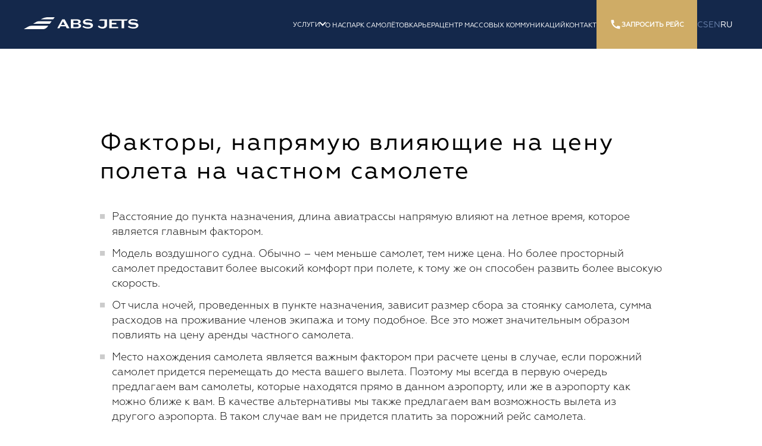

--- FILE ---
content_type: text/html; charset=UTF-8
request_url: https://www.absjets.ru/services-54/jet-charter-100/private-jet-charter-price-255
body_size: 11866
content:
		<!DOCTYPE html>
		<html lang="ru ">
    	<head>

					<!-- Google Consent Mode -->
			<script>
				// Inicializace dataLayer
				window.dataLayer = window.dataLayer || [];
				function gtag(){dataLayer.push(arguments);}

				// Výchozí nastavení Google Consent Mode
				gtag('consent', 'default', {
					'ad_storage': 'denied',
					'analytics_storage': 'denied',
					'ad_user_data': 'denied',
					'ad_personalization': 'denied'
				});

				// Měření událostí pomocí GTM
				gtag('js', new Date());
				// gtag('config', 'GTM-NVN95HX');
			</script>
                        <!-- Google Tag Manager -->
			<script>
				(function(w,d,s,l,i){w[l]=w[l]||[];w[l].push({'gtm.start':
				new Date().getTime(),event:'gtm.js'});var f=d.getElementsByTagName(s)[0],
				j=d.createElement(s),dl=l!='dataLayer'?'&l='+l:'';j.async=true;j.src=
				'https://www.googletagmanager.com/gtm.js?id='+i+dl;f.parentNode.insertBefore(j,f);
				})(window,document,'script','dataLayer','GTM-NVN95HX');
			</script>
			<!-- End Google Tag Manager -->

			
            
        <meta charset="utf-8">
    <meta http-equiv="X-UA-Compatible" content="IE=edge">
    <meta name="viewport" content="width=device-width, initial-scale=1">


		<title>Private jet charter price | ABS Jets</title>

		        <meta name="description" content="">
                				<script type="text/javascript" src="/assets/js/jquery-3.2.0.min.js"></script>
                		<script type="text/javascript">
				</script>
		        <script type="text/javascript">
            function zavriPdf() {
                $("#obsah-pdf").hide();
                $("#clona-pdf").hide();
            }
            function prohledniPdf(id) {
                if ( window.innerWidth < 768) { 
                    // alert("test");
                }
                else {                    
                    // koment $("#obsah-pdf").show();
                    // $("#obsah-pdf").hide();
                    // koment $("#clona-pdf").show();
                    // $("#clona-pdf").hide();
                    // $.get("/ajax.index.php?action=prohledniPdf&idpriloha="+id+ajaxSecure, function(data) {
                    //     $("#obsah-pdf").html(data);
                    // });
                }
            }
        </script>
    				<!--[if IE 8]>
				<link rel="stylesheet" href="/assets/css/ie.css">
				<script src="https://cdnjs.cloudflare.com/ajax/libs/html5shiv/3.7.3/html5shiv.min.js"></script>
				<![endif]-->
				<meta name="facebook-domain-verification" content="mdrz02qdrsc3hiuu2b88162vjr9ips" />
				<meta name="facebook-domain-verification" content="61c7jzjwa44z13tfgqcap8zhgrpphe" />



												<link href="/assets/css/slick.css" rel="stylesheet">
												<link href="/assets/css/vendor/glightbox.min.css" rel="stylesheet">
												<link href="/assets/css/jquery.fancybox.min.css" rel="stylesheet">
												<link href="/assets/css/main.css" rel="stylesheet">
												<link href="/assets/css/mobile.css" rel="stylesheet">
												<link rel="stylesheet" href="/assets/css/new.css">
												<link rel="stylesheet" href="/assets/css/help.css">




						
						                        <link rel="stylesheet" href="https://ajax.googleapis.com/ajax/libs/jqueryui/1.8.8/themes/base/jquery-ui.css" type="text/css" media="all" />
												<link rel="stylesheet" href="https://static.jquery.com/ui/css/demo-docs-theme/ui.theme.css" type="text/css" media="all" />

												<!-- favicons -->
												<!-- <link rel="apple-touch-icon" sizes="57x57" href="/assets/favicon/apple-icon-57x57.png">
												<link rel="apple-touch-icon" sizes="60x60" href="/assets/favicon/apple-icon-60x60.png">
												<link rel="apple-touch-icon" sizes="72x72" href="/assets/favicon/apple-icon-72x72.png">
												<link rel="apple-touch-icon" sizes="76x76" href="/assets/favicon/apple-icon-76x76.png">
												<link rel="apple-touch-icon" sizes="114x114" href="/assets/favicon/apple-icon-114x114.png">
												<link rel="apple-touch-icon" sizes="120x120" href="/assets/favicon/apple-icon-120x120.png">
												<link rel="apple-touch-icon" sizes="144x144" href="/assets/favicon/apple-icon-144x144.png">
												<link rel="apple-touch-icon" sizes="152x152" href="/assets/favicon/apple-icon-152x152.png">
												<link rel="apple-touch-icon" sizes="180x180" href="/assets/favicon/apple-icon-180x180.png">
												<link rel="icon" type="image/png" sizes="192x192"  href="/assets/favicon/android-icon-192x192.png">
												<link rel="icon" type="image/png" sizes="32x32" href="/assets/favicon/favicon-32x32.png">
												<link rel="icon" type="image/png" sizes="96x96" href="/assets/favicon/favicon-96x96.png">
												<link rel="icon" type="image/png" sizes="16x16" href="/assets/favicon/favicon-16x16.png"> -->
												<link rel="icon" type="image/svg+xml" href="/assets/favicon.svg">
												<link rel="icon" type="image/png" href="/assets/favicon.png">

												<script src="https://maps.googleapis.com/maps/api/js?key=AIzaSyALKL6OaBb_55mN7E-jf8NjMWeLfQBS_pU" type="text/javascript"></script>

  
    
		</head>
	
                <body class="ru ">
				
					<!-- Google Tag Manager (noscript) -->
					<noscript><iframe src="https://www.googletagmanager.com/ns.html?id=GTM-NVN95HX"
					height="0" width="0" style="display:none;visibility:hidden"></iframe></noscript>
					<!-- End Google Tag Manager (noscript) -->

					



                
    <div class="rd-header">
        <div class="rd-header__logo" style="
    display: flex;
    align-items: center;
    gap: 24px;
">
            <!-- <a href="/20/">
                <svg width="91" height="40">
                    <use href="/assets/svg/20letabsjets1.svg#dvacet"></use>
                </svg>
            </a> -->
            <a href="/">
                <!-- <svg width="155" height="33">
                    <use href="/assets/svg/20letabsjets1.svg#logoAbs"></use>
                </svg> -->
                <img src="/assets/svg/logo.svg" alt="ABS Jets">
            </a>

        </div>
        <!-- <a href="/" class="rd-header__logo">
            <svg width="250" height="38">
                <use href="/assets/svg/20letabsjets.svg#logo"></use>
            </svg>
            <img src="/assets/svg/logo.svg" alt="ABS Jets">
        </a> -->


        <div class="rd-nav">

            <ul class="rd-nav__list">
                                    <li class="rd-nav__item">
                                                    <a href="#!" class="rd-nav__link  rd-nav__link--dropdown" id="servicesLink">Услуги</a>
                            
                            <div class="rd-subnav">
                            <!-- <a href="javascript:void(0)" id="closeService">&nbsp;</a> -->
                                <ul class="rd-subnav__list">
                                                                            <li class="rd-subnav__item">
                                            <a href="https://www.absjets.ru/services-54/jet-charter-100" class="rd-subnav__link">
                                                <img class="rd-subnav__link-icon" src="/assets/svg/1.svg" alt="Частные рейсы ?>">
                                                Jet Charter                                                <!-- Частные рейсы -->
                                            </a>
                                        </li>
                                                                            <li class="rd-subnav__item">
                                            <a href="https://www.absjets.ru/services-54/aircraft-managament-66" class="rd-subnav__link">
                                                <img class="rd-subnav__link-icon" src="/assets/svg/2.svg" alt="Менеджмент воздушных судов ?>">
                                                Менеджмент воздушных судов                                                <!-- Менеджмент воздушных судов -->
                                            </a>
                                        </li>
                                                                            <li class="rd-subnav__item">
                                            <a href="https://www.absjets.ru/services-54/aircraft-maintenance-97" class="rd-subnav__link">
                                                <img class="rd-subnav__link-icon" src="/assets/svg/3.svg" alt="Техническое обслуживание ?>">
                                                Техническое обслуживание                                                <!-- Техническое обслуживание -->
                                            </a>
                                        </li>
                                                                            <li class="rd-subnav__item">
                                            <a href="https://www.absjets.ru/services-54/ground-handling-98" class="rd-subnav__link">
                                                <img class="rd-subnav__link-icon" src="/assets/svg/4.svg" alt="Хэндлинг ?>">
                                                Хэндлинг                                                <!-- Хэндлинг -->
                                            </a>
                                        </li>
                                                                            <li class="rd-subnav__item">
                                            <a href="https://www.absjets.ru/services-54/flight-planning-99" class="rd-subnav__link">
                                                <img class="rd-subnav__link-icon" src="/assets/svg/5.svg" alt="Планирование перелётов ?>">
                                                Планирование перелётов                                                <!-- Планирование перелётов -->
                                            </a>
                                        </li>
                                                                            <li class="rd-subnav__item">
                                            <a href="https://www.absjets.ru/services-54/camo-110" class="rd-subnav__link">
                                                <img class="rd-subnav__link-icon" src="/assets/svg/6.svg" alt="CAMO ?>">
                                                CAMO                                                <!-- CAMO -->
                                            </a>
                                        </li>
                                                                            <li class="rd-subnav__item">
                                            <a href="https://www.absjets.ru/services-54/travel-management-107" class="rd-subnav__link">
                                                <img class="rd-subnav__link-icon" src="/assets/svg/7.svg" alt="Управление поездками ?>">
                                                Управление поездками                                                <!-- Управление поездками -->
                                            </a>
                                        </li>
                                                                    </ul>
                            </div>
                                                </li>
                                                    <li class="rd-nav__item">
                                                <a class="rd-nav__link " href="https://www.absjets.ru/about-us-57" title="О нас">О нас</a>
                                                </li>
                                                    <li class="rd-nav__item">
                                                <a class="rd-nav__link " href="https://www.absjets.ru/fleet-56" title="ПАРК САМОЛЁТОВ">ПАРК САМОЛЁТОВ</a>
                                                </li>
                                                    <li class="rd-nav__item">
                                                <a class="rd-nav__link " href="https://www.absjets.ru/career-109" title="КАРЬЕРА">КАРЬЕРА</a>
                                                </li>
                                                    <li class="rd-nav__item">
                                                <a class="rd-nav__link " href="https://www.absjets.ru/media-center-106" title="Центр массовых коммуникаций">Центр массовых коммуникаций</a>
                                                </li>
                                                    <li class="rd-nav__item">
                                                <a class="rd-nav__link " href="https://www.absjets.ru/kontakty-26" title="КОНТАКТ">КОНТАКТ</a>
                                                </li>
                            
                <li class="rd-nav__item">
                    <a href="/sluzby-54/soukrome-lety-100#top" class="rd-nav__link rd-nav__link--phone">
                        <svg class="rd-subnav__link-icon" width="20" height="20" viewBox="0 0 20 20" fill="none" xmlns="http://www.w3.org/2000/svg">
                            <path d="M16.675 12.8167C15.65 12.8167 14.6583 12.65 13.7333 12.35C13.4417 12.25 13.1167 12.325 12.8917 12.55L11.5833 14.1917C9.225 13.0667 7.01667 10.9417 5.84167 8.5L7.46667 7.11667C7.69167 6.88333 7.75833 6.55833 7.66667 6.26667C7.35833 5.34167 7.2 4.35 7.2 3.325C7.2 2.875 6.825 2.5 6.375 2.5H3.49167C3.04167 2.5 2.5 2.7 2.5 3.325C2.5 11.0667 8.94167 17.5 16.675 17.5C17.2667 17.5 17.5 16.975 17.5 16.5167V13.6417C17.5 13.1917 17.125 12.8167 16.675 12.8167Z" fill="currentColor"/>
                        </svg>
                                                            Запросить рейс
                                                    </a>
                    <div class="rd-nav__contacts">
                        <div class="rd-nav__contacts-title">
                                                        Запросить рейс
                            </div>
                        <a href="tel:+420602136230" class="rd-nav__contact">
                            <svg class="rd-subnav__contact-icon" width="20" height="20" viewBox="0 0 20 20" fill="none" xmlns="http://www.w3.org/2000/svg">
                                <path d="M16.675 12.8167C15.65 12.8167 14.6583 12.65 13.7333 12.35C13.4417 12.25 13.1167 12.325 12.8917 12.55L11.5833 14.1917C9.225 13.0667 7.01667 10.9417 5.84167 8.5L7.46667 7.11667C7.69167 6.88333 7.75833 6.55833 7.66667 6.26667C7.35833 5.34167 7.2 4.35 7.2 3.325C7.2 2.875 6.825 2.5 6.375 2.5H3.49167C3.04167 2.5 2.5 2.7 2.5 3.325C2.5 11.0667 8.94167 17.5 16.675 17.5C17.2667 17.5 17.5 16.975 17.5 16.5167V13.6417C17.5 13.1917 17.125 12.8167 16.675 12.8167Z" fill="currentColor"/>
                            </svg>    
                            +420 602 136 230
                        </a>
                        <a href="mailto:sales@absjets.com" class="rd-nav__contact">
                            <svg class="rd-subnav__contact-icon" width="23" height="15" viewBox="0 0 23 15" fill="none" xmlns="http://www.w3.org/2000/svg">
                                <path d="M20.125 0H2.875C1.28728 0 0 1.28 0 2.85714V12.1429C0 13.7207 1.28728 15 2.875 15H20.125C21.7127 15 23 13.7207 23 12.1429V2.85714C23 1.28 21.7127 0 20.125 0ZM1.4375 3.75L6.46803 7.5L1.4375 11.25V3.75ZM21.5625 12.1429C21.5625 12.9314 20.9171 13.5714 20.125 13.5714H2.875C2.08222 13.5714 1.4375 12.9314 1.4375 12.1429L7.06675 7.94643L10.2063 10.2871C10.5893 10.5714 11.0443 10.7157 11.5 10.7157C11.955 10.7157 12.4099 10.5721 12.793 10.2871L15.9332 7.94643L21.5625 12.1429ZM21.5625 11.25L16.5312 7.5L21.5625 3.75V11.25ZM12.3618 9.71571C12.1109 9.90286 11.8134 10.0014 11.5 10.0014C11.1866 10.0014 10.8883 9.90214 10.6375 9.71571L7.66547 7.5L7.06675 7.05357L1.4375 2.85786V2.85714C1.4375 2.06929 2.08222 1.42857 2.875 1.42857H20.125C20.9171 1.42857 21.5625 2.06929 21.5625 2.85714L12.3618 9.71571Z" fill="currentColor"/>
                            </svg>
                            sales@absjets.com
                        </a>
                    </div>
                </li>
                <li class="rd-nav__item">
                    <ul class="rd-nav-languages">
                                                <li><a class='rd-nav-languages__link'                                href="https://www.absjets.cz/sluzby-54/soukrome-lety-100/cena-soukromeho-letu-255"
                                title="cs">cs                                </a></li>
                                                        <li><a class='rd-nav-languages__link'                                href="https://www.absjets.com/services-54/jet-charter-100/private-jet-charter-price-255"
                                title="en">en                                </a></li>
                                                        <li><a class="rd-nav-languages__link is-active"                                href="https://www.absjets.ru/services-54/jet-charter-100/private-jet-charter-price-255"
                                title="ru">ru                                </a></li>
                                                    <!-- <li>
                            <a href="#" class="rd-nav-languages__link is-active">CS</a>
                        </li>
                        <li>
                            <a href="#" class="rd-nav-languages__link">EN</a>
                        </li>
                        <li>
                            <a href="#" class="rd-nav-languages__link">RU</a>
                        </li> -->
                    </ul>
                </li>
            </ul>

        </div>
        
        <ul class="small-nav__list">
            
            <li class="rd-nav__item">
                <a href="/sluzby-54/soukrome-lety-100#top" class="rd-nav__link rd-nav__link--phone">
                    <svg class="rd-subnav__link-icon" width="20" height="20" viewBox="0 0 20 20" fill="none" xmlns="http://www.w3.org/2000/svg">
                        <path d="M16.675 12.8167C15.65 12.8167 14.6583 12.65 13.7333 12.35C13.4417 12.25 13.1167 12.325 12.8917 12.55L11.5833 14.1917C9.225 13.0667 7.01667 10.9417 5.84167 8.5L7.46667 7.11667C7.69167 6.88333 7.75833 6.55833 7.66667 6.26667C7.35833 5.34167 7.2 4.35 7.2 3.325C7.2 2.875 6.825 2.5 6.375 2.5H3.49167C3.04167 2.5 2.5 2.7 2.5 3.325C2.5 11.0667 8.94167 17.5 16.675 17.5C17.2667 17.5 17.5 16.975 17.5 16.5167V13.6417C17.5 13.1917 17.125 12.8167 16.675 12.8167Z" fill="currentColor"/>
                    </svg>
                                                Запросить рейс
                                            </a>
                <div class="rd-nav__contacts">
                    <a href="tel:+420602136230" class="rd-nav__contact">
                        <svg class="rd-subnav__contact-icon" width="20" height="20" viewBox="0 0 20 20" fill="none" xmlns="http://www.w3.org/2000/svg">
                            <path d="M16.675 12.8167C15.65 12.8167 14.6583 12.65 13.7333 12.35C13.4417 12.25 13.1167 12.325 12.8917 12.55L11.5833 14.1917C9.225 13.0667 7.01667 10.9417 5.84167 8.5L7.46667 7.11667C7.69167 6.88333 7.75833 6.55833 7.66667 6.26667C7.35833 5.34167 7.2 4.35 7.2 3.325C7.2 2.875 6.825 2.5 6.375 2.5H3.49167C3.04167 2.5 2.5 2.7 2.5 3.325C2.5 11.0667 8.94167 17.5 16.675 17.5C17.2667 17.5 17.5 16.975 17.5 16.5167V13.6417C17.5 13.1917 17.125 12.8167 16.675 12.8167Z" fill="currentColor"/>
                        </svg>    
                        +420 602 136 230
                    </a>
                    <a href="mailto:sales@absjets.com" class="rd-nav__contact">
                        <svg class="rd-subnav__contact-icon" width="23" height="15" viewBox="0 0 23 15" fill="none" xmlns="http://www.w3.org/2000/svg">
                            <path d="M20.125 0H2.875C1.28728 0 0 1.28 0 2.85714V12.1429C0 13.7207 1.28728 15 2.875 15H20.125C21.7127 15 23 13.7207 23 12.1429V2.85714C23 1.28 21.7127 0 20.125 0ZM1.4375 3.75L6.46803 7.5L1.4375 11.25V3.75ZM21.5625 12.1429C21.5625 12.9314 20.9171 13.5714 20.125 13.5714H2.875C2.08222 13.5714 1.4375 12.9314 1.4375 12.1429L7.06675 7.94643L10.2063 10.2871C10.5893 10.5714 11.0443 10.7157 11.5 10.7157C11.955 10.7157 12.4099 10.5721 12.793 10.2871L15.9332 7.94643L21.5625 12.1429ZM21.5625 11.25L16.5312 7.5L21.5625 3.75V11.25ZM12.3618 9.71571C12.1109 9.90286 11.8134 10.0014 11.5 10.0014C11.1866 10.0014 10.8883 9.90214 10.6375 9.71571L7.66547 7.5L7.06675 7.05357L1.4375 2.85786V2.85714C1.4375 2.06929 2.08222 1.42857 2.875 1.42857H20.125C20.9171 1.42857 21.5625 2.06929 21.5625 2.85714L12.3618 9.71571Z" fill="currentColor"/>
                        </svg>
                        sales@absjets.com
                    </a>
                </div>
            </li>
            <li class="rd-nav__item">
            <ul class="rd-nav-languages">
                                                <li><a class='rd-nav-languages__link'                                href="https://www.absjets.cz/sluzby-54/soukrome-lety-100/cena-soukromeho-letu-255"
                                title="cs">cs                                </a></li>
                                                        <li><a class='rd-nav-languages__link'                                href="https://www.absjets.com/services-54/jet-charter-100/private-jet-charter-price-255"
                                title="en">en                                </a></li>
                                                        <li><a class="rd-nav-languages__link is-active"                                href="https://www.absjets.ru/services-54/jet-charter-100/private-jet-charter-price-255"
                                title="ru">ru                                </a></li>
                                                    <!-- <li>
                            <a href="#" class="rd-nav-languages__link is-active">CS</a>
                        </li>
                        <li>
                            <a href="#" class="rd-nav-languages__link">EN</a>
                        </li>
                        <li>
                            <a href="#" class="rd-nav-languages__link">RU</a>
                        </li> -->
                    </ul>
            </li>
        </ul>

        <button class="rd-header__mobile-trigger">
            <div class="rd-header-mobile-nav-trigger">
                <span></span>
                <span></span>
                <span></span>
            </div>
        </button>
    </div>
    
    <div class="fixed-header-fix"></div>

  



    
                                    <article class="standard price">
<h1>Факторы, напрямую влияющие на цену полета на частном самолете</h1>
<ul class="list gray">
<li>Расстояние до пункта назначения, длина авиатрассы напрямую влияют на летное время, которое является главным фактором.</li>
<li>Модель воздушного судна. Обычно – чем меньше самолет, тем ниже цена. Но более просторный самолет предоставит более высокий комфорт при полете, к тому же он способен развить более высокую скорость.</li>
<li>От числа ночей, проведенных в пункте назначения, зависит размер сбора за стоянку самолета, сумма расходов на проживание членов экипажа и тому подобное. Все это может значительным образом повлиять на цену аренды частного самолета.</li>
<li>Место нахождения самолета является важным фактором при расчете цены в случае, если порожний самолет придется перемещать до места вашего вылета. Поэтому мы всегда в первую очередь предлагаем вам самолеты, которые находятся прямо в данном аэропорту, или же в аэропорту как можно ближе к вам. В качестве альтернативы мы также предлагаем вам возможность вылета из другого аэропорта. В таком случае вам не придется платить за порожний рейс самолета.</li>
</ul>
<h2>Полет в одном направлении</h2>
<p>В данном случае обычно приходится считаться с необходимостью порожнего рейса самолета при его возвращении на авиабазу. Мы всегда стараемся избежать необходимости порожнего рейса, чтобы цена для нашего заказчика была максимально выгодной.</p>
<h2>Обратный полет</h2>
<p>Цена зависит от числа дней пребывания в месте назначения. Обычно самолет можно парковать не более 3–4 ночей (это всегда напрямую зависит от летного плана). Более длительное пребывание в месте назначения обычно засчитывается как два полета в одном направлении.</p>
<h2>Предложенная цена является финальной, или мне следует ожидать дополнительных скрытых сборов?</h2>
<p>Предложенная цена за частный чартерный рейс является окончательной. В нее включены все расходы, связанные с полетом, посадкой, аэродромным и наземным обслуживанием (подготовка самолета к рейсу), VIP-кейтеринг. В цену не включена только стоимость противообледенительной обработки, проводимой в необходимых случаях. Этот сбор начисляется после полета.</p>
<h2>В цену полета включен налог на добавленную стоимость (НДС)?</h2>
<p>НДС распространяется только на внутригосударственные рейсы.</p>
<h2>Существуют ли какие-либо сборы за отмену заказа?</h2>
<p>Да. Если вы отмените забронированный полет перед вылетом, то мы будем вынуждены начислить некоторые штрафные сборы. Об их размере вы будете проинформированы при подтверждении бронирования и подписании контракта.</p>
</article>


		
    <div class="container">
        <div class="footer-logos">
            <h4 class="footer-logos__heading">Мы являемся членом международных организаций</h4>
            <img src="/assets/images/content/cert6.png" alt="Gama">
            <img src="/assets/images/content/nba.png" alt="NBAA">
            <img src="/assets/images/content/eba.png" alt="EBAA">
            <img src="/assets/images/content/aca.png" alt="The Air Charter Association">
        </div>
    </div>
            <footer class="footer">
                <div class="container">
                    <div class="footer-inner">
                        <div class="footer-col">
                            <h4 class="footer__heading">Контакты</h4>
                            <p class="footer__text">
                                <a href="mailto:info@absjets.com">info@absjets.com</a> <br>
                                <a href="tel:+420733555530">+420 733 555 530</a> <br>
                                <a href="tel:+420730577126">+420 730 577 126</a> <br>
                                (8:00–16:30)
                            </p>
                            <a href="/kontakty-26#primy-kontakt" class="btn-gold btn-gold--alt">Контакты 24/7</a>
                        </div>
                        <div class="footer-col">
                            <h4 class="footer__heading">ABS Jets, a. s.</h4>
                            <p class="footer__text">
                                K Letisti 549 – Hangar C<br>
                                161 00 Praha 6 – Ruzyne<br>
                                Czech Republic                            </p><p class="footer__text">
                                IČ: 27163628 <br>
                                DIČ: CZ27163628
                            </p>
                            <a href="https://goo.gl/maps/Fpq7hvvQk3u" class="btn-gold btn-gold--alt">Показать на карте</a>
                        </div>
                        <div class="footer-col">
                            <h4 class="footer__heading">Быстрые ссылки</h4>
                            <ul class="footer__links">
                                <li><a href="/sluzby-54/soukrome-lety-100">Частные рейсы</a></li>
                                <li><a href="/sluzby-54/soukrome-lety-100/cena-soukromeho-letu-255">Цена частного рейса</a></li>
                                <li><a href="/flotila-56">Флот частных самолетов</a></li>
                                <li class="d-none"><a href="/sluzby-54/fbo---handling-soukromych-letadel-98/handling-praha--115">Хэндлинг Прага</a></li>
                                <li class="d-none"><a href="/sluzby-54/fbo---handling-soukromych-letadel-98/handling-bratislava-116">Хэндлинг Братислава</a></li>
                            </ul>
                            <ul class="footer__links mt-4">
                                <li><a href="/o-nas-57/dokumenty-spolecnosti-140/vseobecne-obchodni-podminky--141">Коммерческие условия</a></li>
                                <li><a href="/o-nas-57/souhlas-se-zpracovanim-osobnich-udaju-148">Обработка персональных данных</a></li>
                                <li><a href="/cookies-a-podminky-pouzivani-309">Условия использования сookie-файлов</a></li>
                            </ul>
                        </div>
                        <div class="footer-col">
                            <!-- <h4 class="footer__heading d-none d-lg-block">&nbsp;</h4> -->

                            <a href="https://reporting.absjets.com/FreeArea/Login.aspx" class="btn-gold btn-gold--alt btn-icon">
                                <svg class="" width="20" height="20" viewBox="0 0 20 20" fill="none" xmlns="http://www.w3.org/2000/svg">
                                    <circle cx="10.0002" cy="5.83366" r="3.16667" stroke="#14284B" stroke-width="2"/>
                                    <path d="M15.8332 17.5V16.5C15.8332 14.2909 14.0423 12.5 11.8332 12.5H8.16651C5.95737 12.5 4.1665 14.2909 4.1665 16.5V17.5" stroke="#14284B" stroke-width="2"/>
                                </svg>
                                Раздел для клиентов                            </a>
                            <div class="footer-socials">
                                <a href="https://www.facebook.com/ABSJets/" class="footer-socials__link">
                                    <svg width="40" height="40" viewBox="0 0 40 40" fill="none" xmlns="http://www.w3.org/2000/svg">
                                        <path fill="none" d="M39.5 20C39.5 30.7696 30.7696 39.5 20 39.5C9.23045 39.5 0.5 30.7696 0.5 20C0.5 9.23045 9.23045 0.5 20 0.5C30.7696 0.5 39.5 9.23045 39.5 20Z"/>
                                        <path stroke="none" d="M23.9881 11H21.2711C19.6587 11 17.8653 11.718 17.8653 14.1926C17.8732 15.0548 17.8653 15.8806 17.8653 16.8099H16V19.9527H17.923V29H21.4567V19.893H23.789L24 16.8011H21.3958C21.3958 16.8011 21.4016 15.4258 21.3958 15.0263C21.3958 14.0484 22.3568 14.1044 22.4146 14.1044C22.8719 14.1044 23.7612 14.1059 23.9894 14.1044V11H23.9881Z"/>
                                    </svg>
                                </a>
                                <a href="https://www.instagram.com/absjets/" class="footer-socials__link">
                                    <svg width="40" height="40" viewBox="0 0 40 40" fill="none" xmlns="http://www.w3.org/2000/svg">
                                        <path fill="none" d="M39.5 20C39.5 30.7696 30.7696 39.5 20 39.5C9.23045 39.5 0.5 30.7696 0.5 20C0.5 9.23045 9.23045 0.5 20 0.5C30.7696 0.5 39.5 9.23045 39.5 20Z"/>
                                        <path fill-rule="evenodd" clip-rule="evenodd" d="M28 19.9904V23.3788C28 25.293 27.0708 26.6186 25.4045 27.4797C24.7231 27.8327 23.9859 27.9876 23.2178 27.9876C22.5657 27.9876 21.9131 27.991 21.2603 27.9943H21.2602H21.2602C19.7361 28.0021 18.2109 28.0099 16.6886 27.9752C14.9418 27.9381 13.5356 27.1699 12.594 25.6646C12.2037 25.0328 12.0117 24.339 12.0055 23.6018C12.0055 22.8071 12.0041 22.0116 12.0028 21.216C12 19.624 11.9972 18.031 12.0055 16.4408C12.0179 14.8055 12.817 13.5975 14.1736 12.7427C14.9789 12.2409 15.8709 12.0117 16.8187 12.0055C17.5249 12.0055 18.2304 12.0041 18.9359 12.0028C20.3469 12 21.7579 11.9972 23.1744 12.0055C24.8098 12.0179 26.1664 12.6559 27.1699 13.9692C27.7212 14.694 27.9938 15.5364 27.9938 16.4532C28 17.624 28 18.8072 28 19.9904ZM26.8106 20.0028V16.4408C26.8106 15.7966 26.6186 15.2081 26.2407 14.7002C25.5036 13.7028 24.4815 13.2135 23.2611 13.2011C21.7565 13.1837 20.2518 13.1876 18.7471 13.1915C18.1023 13.1932 17.4574 13.1949 16.8125 13.1949C16.1435 13.1949 15.5117 13.3497 14.9356 13.6842C13.8205 14.3285 13.2011 15.2701 13.2073 16.5833C13.2114 18.1237 13.21 19.6696 13.2086 21.2154V21.2155C13.208 21.9885 13.2073 22.7614 13.2073 23.5337C13.2073 24.1841 13.3993 24.7788 13.7834 25.293C14.5205 26.2903 15.5426 26.7735 16.763 26.7859C18.2766 26.8032 19.7902 26.7993 21.3017 26.7954H21.302H21.3021C21.9493 26.7937 22.5962 26.792 23.2425 26.792C23.7319 26.792 24.2089 26.6867 24.6673 26.5009C25.8814 26.0115 26.854 24.8779 26.8168 23.3664C26.7954 22.5902 26.8007 21.814 26.8059 21.0377C26.8083 20.6927 26.8106 20.3477 26.8106 20.0028ZM20.0028 23.4036C17.9152 23.3974 16.2489 21.731 16.2551 19.6558C16.2613 17.6302 17.9586 15.9824 20.0276 15.9886C22.0966 15.9948 23.7753 17.6674 23.7691 19.7178C23.7691 21.7558 22.0842 23.4098 20.0028 23.4036ZM20.0338 17.178C18.6152 17.178 17.4692 18.2992 17.4568 19.6868C17.4568 21.0682 18.6028 22.2018 20.0028 22.208C21.4214 22.208 22.5798 21.0868 22.586 19.7054C22.586 18.3178 21.44 17.178 20.0338 17.178ZM24.2028 16.5026C24.6426 16.5088 25.0019 16.1372 25.0019 15.6849C25.0019 15.2327 24.6488 14.8611 24.2152 14.8611C23.7816 14.8611 23.4223 15.2265 23.4223 15.6726C23.4161 16.1248 23.7692 16.5026 24.2028 16.5026Z" stroke="none"/>
                                    </svg>
                                </a>
                                <a href="https://cz.linkedin.com/company/abs-jets" class="footer-socials__link">
                                    <svg width="40" height="40" viewBox="0 0 40 40" fill="none" xmlns="http://www.w3.org/2000/svg">
                                        <path d="M39.5 20C39.5 30.7696 30.7696 39.5 20 39.5C9.23045 39.5 0.5 30.7696 0.5 20C0.5 9.23045 9.23045 0.5 20 0.5C30.7696 0.5 39.5 9.23045 39.5 20Z" fill="none"/>
                                        <path d="M14.6588 15.1194H14.6786C15.7253 15.1194 16.3761 14.4261 16.3761 13.5594C16.3565 12.6737 15.7253 12 14.6983 12C13.6714 12 13 12.6737 13 13.5594C13 14.4261 13.6523 15.1194 14.6588 15.1194Z" stroke="none"/>
                                        <path d="M20.84 25.378V20.3369C20.84 20.0664 20.8606 19.7983 20.9396 19.6054C21.1568 19.0654 21.6497 18.5079 22.4791 18.5079C23.5653 18.5079 23.9989 19.3359 23.9989 20.5488V25.378H26.9999V20.2017C26.9999 17.4294 25.5196 16.1396 23.5447 16.1396C21.9504 16.1396 21.2388 17.017 20.84 17.6306V17.6602H20.8204C20.8256 17.6504 20.834 17.6405 20.84 17.6306V16.3516H17.8384C17.8786 17.1984 17.8384 25.378 17.8384 25.378H20.84V25.378Z"  stroke="none"/>
                                        <path d="M16.1785 16.3516H13.1782V25.378H16.1785V16.3516Z" stroke="none"/>
                                    </svg>
                                </a>
                            </div>
                            <div class="mt-5">
                                <p class="footer__text">©&nbsp;<span id="current_year"></span> ABS JETS</p>
                            </div>
                        </div>
                    </div>
                </div>
            </footer>

            <!--<button id="scrollToTop"></button>-->



            <script>
                // year
                const year = document.querySelector('#current_year');
                if(year) {year.innerHTML = new Date().getFullYear();}
            </script>
			<script type="text/javascript" src="/assets/js/slick.min.js"></script>
            <script type="text/javascript" src="/assets/js/jquery.fancybox.min.js"></script>
            <script type="text/javascript" src="/assets/js/glightbox.min.js"></script>
            <script type="text/javascript" src="/assets/js/main.js"></script>
            <script type="text/javascript" src="/assets/js/new.js"></script>

            <script>
                if(document.querySelector("[data-gallery]")) {
                    const lightbox = GLightbox({
                    touchNavigation: true,
                    zoomable: false
                });
                }
            </script>

        <!-- COOKIES -->

	
<dialog class="cookies-box" id="cookiePanel">
        <div class="cookies-box-inner">
            <div class="cookies-box__texts">
                <p class="cookies-box__heading">Информация о использовании файлов cookie</p>
                <p class="cookies-box__text">Мы хотели бы использовать файлы cookie. Это позволит нам получить обзор посещаемости веб-сайта. Благодаря этому мы сможем улучшить наши услуги.                    <a class="cookies-box__link" href="/cookies-a-podminky-pouzivani-309">Подробнее</a>
                </p>
            </div>
            <div class="cookies-box__controls">
                <button type="button" id="allowAllBtn" class="cookies-btn cookies-btn--primary">Хорошо</button>
                <button type="button" class="cookies-btn cookies-btn--ghost" id="toggleSettingsBtn">Настройки</button>
            </div>
        </div>
    </dialog>

    <dialog class="cookies-settings" id="cookieSettings">
        <button class="cookies-settings__close" type="button" id="closeSettingsBtn">
            <svg width="22" height="22" viewBox="0 0 22 22" fill="none" xmlns="http://www.w3.org/2000/svg">
                <rect x="2.51562" y="18.0713" width="22" height="2" rx="1" transform="rotate(-45 2.51562 18.0713)"
                    fill="currentColor" />
                <rect x="18.0703" y="19.4854" width="22" height="2" rx="1" transform="rotate(-135 18.0703 19.4854)"
                    fill="currentColor" />
            </svg>
        </button>
        <p class="cookies-settings__heading">Настройки файлов cookie</p>
        <p class="cookies-settings__text">
            Ваша конфиденциальность важна. Вы можете персонализировать использование файлов cookie, как описано ниже. Ваши предпочтения могут быть изменены в любой момент.        </p>

        <div class="cookies-settings__options" id="cookieOptions">
            <!-- Checkboxes for different cookies will be inserted here by JS -->
        </div>

        <div class="cookies-settings__controls">
            <button type="button" id="allowAllSettingsBtn" class="cookies-btn cookies-btn--primary">Разрешить все</button>
            <button type="button" id="confirmSelectionBtn" class="cookies-btn cookies-btn--secondary">Сохранить настройки</button>
            <button type="button" id="denyAllBtn" class="cookies-btn cookies-btn--secondary">Не разрешать</button>
        </div>
    </dialog>


    <script>

        document.addEventListener("DOMContentLoaded", function() {

            const cookiePanel = document.getElementById('cookiePanel');
            const cookieSettings = document.getElementById('cookieSettings');
            const toggleSettingsBtn = document.getElementById('toggleSettingsBtn');
            const allowAllBtn = document.getElementById('allowAllBtn');
            const denyAllBtn = document.getElementById('denyAllBtn');
            const closeSettingsBtn = document.getElementById('closeSettingsBtn');
            const confirmSelectionBtn = document.getElementById('confirmSelectionBtn');
            const allowAllSettingsBtn = document.getElementById('allowAllSettingsBtn');
            const cookieOptionsContainer = document.getElementById('cookieOptions');

            const cookieTypes = {
                nezbytne: false,
                ad_storage: false,
                analytics_storage: false,
                ad_user_data: false,
                ad_personalization: false
            };

            function updateConsentMode() {
                gtag('consent', 'update', {
                    ad_storage: cookieTypes.ad_storage ? 'granted' : 'denied',
                    analytics_storage: cookieTypes.analytics_storage ? 'granted' : 'denied',
                    ad_user_data: cookieTypes.ad_user_data ? 'granted' : 'denied',
                    ad_personalization: cookieTypes.ad_personalization ? 'granted' : 'denied',
                    marketing_storage: cookieTypes.marketing_storage ? 'granted' : 'denied',
                });
            }

            // Function to get cookie by name
            function getCookie(name) {
                const value = `; ${document.cookie}`;
                const parts = value.split(`; ${name}=`);
                if (parts.length === 2) return parts.pop().split(';').shift();
            }

            // Function to set cookie
            function setCookie(name, value) {
                document.cookie = `${name}=${value};max-age=31536000`; // max-age = 1 year
            }

            // Function to update the cookie options UI based on the cookieTypes object
            function updateCookieOptions() {
                cookieOptionsContainer.innerHTML = '';

                const cookieOptions = [
                { id: 'nezbytne', label: 'Обязательные файлы cookie', description: `Обязательные файлы cookie помогают сделать веб-сайт пригодным для использования, обеспечивая такие основные функции, как навигация по сайту и доступ к защищенным разделам веб-сайта. Веб-страница не может работать должным образом без этих файлов cookie.`, checked: true },
                { id: 'analytics_storage', label: 'Аналитические файлы cookie', description: `Статистические файлы cookie помогают владельцам веб-сайтов понять, как посетители используют веб-сайт. Они собирают и передают информацию анонимно.`, checked: cookieTypes.analytics_storage },
                { id: 'ad_storage', label: 'Маркетинговые файлы cookie', description: `Маркетинговые файлы cookie используются для отслеживания посетителей сайта. Цель состоит в том, чтобы показать рекламу, которая актуальна и интересна для отдельного пользователя и, следовательно, более ценна для сторонних издателей и рекламодателей.`, checked: cookieTypes.ad_storage },
                { id: 'ad_user_data', label: 'Адрес электронной почты', description: `Предоставление адреса электронной почты пользователя третьим лицам с целью более точной оценки маркетинговой деятельности и показа релевантной и интересной рекламы пользователю.`, checked: cookieTypes.ad_user_data },
                { id: 'ad_personalization', label: 'Ремаркетинг', description: `Sledování chování uživatele na webových stránkách s cílem  zobrazit reklamu, která je relevantní a zajímavá pro uživatele a tímto hodnotnější pro vydavatele a inzerenty třetích stran.`, checked: cookieTypes.ad_personalization }
                ];

                cookieOptions.forEach(option => {
                const label = document.createElement('label');
                label.classList.add('cookies-settings-option');
                
                const checkbox = document.createElement('input');
                checkbox.type = 'checkbox';
                checkbox.classList.add('cookies-settings-option__checkbox');
                checkbox.id = option.id;
                checkbox.checked = option.checked;

                checkbox.addEventListener('change', function() {
                    cookieTypes[option.id] = checkbox.checked;
                });

                const content = document.createElement('div');
                content.classList.add('cookies-settings-option__content');

                const heading = document.createElement('strong');
                heading.classList.add('cookies-settings-option__heading');
                heading.textContent = option.label;

                const text = document.createElement('p');
                text.classList.add('cookies-settings__text');
                text.textContent = option.description;

                content.appendChild(heading);
                content.appendChild(text);
                label.appendChild(checkbox);
                label.appendChild(content);
                cookieOptionsContainer.appendChild(label);
                });
            }

            // Submit cookies
            function submit(allowAll = null) {
                if (allowAll !== null) {
                    Object.keys(cookieTypes).forEach(key => {
                        cookieTypes[key] = allowAll;
                    });
                }
                Object.keys(cookieTypes).forEach(key => {
                    setCookie(key, cookieTypes[key] ? 'granted' : 'denied');
                });

                updateConsentMode();
                if(cookieTypes.analytics_storage === true) {
                    dataLayer.push({
                        event: "consentGranted"
                    });
                }
                closeCookieModals();
                cookiePanel.close();
                
                console.log(cookieTypes);
            }

            // Initialize
            function initialize() {
                updateCookieOptions();
                console.log(getCookie('analytics_storage'));
                gtag('consent', 'update', {
                    ad_storage: getCookie('ad_storage') === 'granted' ? 'granted' : 'denied',
                    analytics_storage: getCookie('analytics_storage') === 'granted' ? 'granted' : 'denied',
                    ad_user_data: getCookie('ad_user_data') === 'granted' ? 'granted' : 'denied',
                    ad_personalization: getCookie('ad_personalization') === 'granted' ? 'granted' : 'denied',
                    marketing_storage: getCookie('marketing_storage') === 'granted' ? 'granted' : 'denied',
                });
                if(getCookie('analytics_storage') === 'granted') {
                    dataLayer.push({
                        event: "consentGranted"
                    });
                }
                
                if (!getCookie('nezbytne')) {
                    cookiePanel.show();
                }
            }

            // Close modals
            function closeCookieModals() {
                // cookiePanel.close();
                cookieSettings.close();
            }


            // Toggle the settings modal visibility
            function toggleSettings() {
                if (cookieSettings.open) {
                cookieSettings.close();
                } else {
                cookieSettings.showModal();
                }
            }

            // Event Listeners
            toggleSettingsBtn.addEventListener('click', () => cookieSettings.showModal());
            allowAllBtn.addEventListener('click', () => submit(true));
            denyAllBtn.addEventListener('click', () => submit(false));
            confirmSelectionBtn.addEventListener('click', submit);
            allowAllSettingsBtn.addEventListener('click', () => submit(true));
            closeSettingsBtn.addEventListener('click', closeCookieModals);

            initialize();
        });


    </script>
        
        
        <link rel="stylesheet" href="/cookies/css/cookies.css">
		
		
	    </body>

</html>




--- FILE ---
content_type: text/css
request_url: https://www.absjets.ru/assets/css/main.css
body_size: 25142
content:
.contact-box p a,
a,
article div.locations a,
body,
input,
textarea {
    color: #264065
}

header,
nav {
    width: 100%
}

article,
header div {
    width: 1200px;
    margin: 0 auto
}

article,
body,
hr.cleaner,
li,
ul {
    padding: 0
}

article p,
header div p {
    margin: 0 0 15px
}

.documents-detail-wrapper .left-menu ul li a:hover,
.documents-item-wrapper .item.pdf a:hover,
.footer-btn,
.media-kit .media-photo-wrapper .item .filename a:hover,
a:hover,
article .cols a,
article a.plus,
article.media .media-menu .button2,
article.media .media-menu a.active,
article.media .media-wrapper ul.pages li,
article.media .media-wrapper ul.pages li a,
article.subpage .documents-wrapper .item ul li a:hover,
footer a,
header a.button2,
nav ul.menu li a {
    text-decoration: none
}

.cp-detail li,
.cp-detail ol,
.cp-detail ul,
article ul.list li {
    list-style-type: disc
}

article.media .article-wrapper .article-item a>img,
ul.news li img {
    max-width: 230px;
    max-height: 136px
}

@font-face {
    font-family: Geometria;
    src: url("../fonts/Geometria.eot");
    src: url("../fonts/Geometria.eot?#iefix") format("embedded-opentype"), url("../fonts/Geometria.otf") format("opentype"), url("../fonts/Geometria.woff2") format("woff2"), url("../fonts/Geometria.woff") format("woff"), url("../fonts/Geometria.svg#Geometria") format("svg");
    font-display: swap
}

@font-face {
    font-family: GeometriaLight;
    src: url("../fonts/GeometriaLight.eot");
    src: url("../fonts/GeometriaLight.eot?#iefix") format("embedded-opentype"), url("../fonts/GeometriaLight.otf") format("opentype"), url("../fonts/GeometriaLight.woff2") format("woff2"), url("../fonts/GeometriaLight.woff") format("woff"), url("../fonts/Geometria.svg#Geometria") format("svg");
    font-display: swap
}

@font-face {
    font-family: GeometriaBold;
    src: url("../fonts/GeometriaBold.eot");
    src: url("../fonts/GeometriaBold.eot?#iefix") format("embedded-opentype"), url("../fonts/GeometriaBold.otf") format("opentype"), url("../fonts/GeometriaBold.woff2") format("woff2"), url("../fonts/GeometriaBold.woff") format("woff"), url("../fonts/Geometria.svg#GeometriaBold") format("svg");
    font-weight: 500;
    font-style: normal;
    font-display: swap
}

@font-face {
    font-family: GeometriaBoldItalic;
    src: url("../fonts/GeometriaBoldItalic.eot");
    src: url("../fonts/GeometriaBoldItalic.eot?#iefix") format("embedded-opentype"), url("../fonts/GeometriaBoldItalic.otf") format("opentype"), url("../fonts/GeometriaBoldItalic.woff2") format("woff2"), url("../fonts/GeometriaBoldItalic.woff") format("woff"), url("../fonts/Geometria.svg#GeometriaBoldItalic") format("svg");
    font-display: swap
}

@font-face {
    font-family: GeometriaItalic;
    src: url("../fonts/GeometriaItalic.eot");
    src: url("../fonts/GeometriaItalic.eot?#iefix") format("embedded-opentype"), url("../fonts/GeometriaItalic.otf") format("opentype"), url("../fonts/GeometriaItalic.woff2") format("woff2"), url("../fonts/GeometriaItalic.woff") format("woff"), url("../fonts/Geometria.svg#GeometriaItalic") format("svg");
    font-display: swap
}

@font-face {
    font-family: GeometriaMedium;
    src: url("../fonts/GeometriaMedium.eot");
    src: url("../fonts/GeometriaItalic.woff") format("woff");
    font-display: swap
}

[aos="fade"] {
    opacity: 0;
    transition-property: opacity
}

.mt-1 {
    margin-top: .5em
}

.mt-2 {
    margin-top: 1em
}

.mt-3 {
    margin-top: 1.5em
}

.mt-4 {
    margin-top: 2em
}

.mt-5 {
    margin-top: 2.5em
}

.mb-1 {
    margin-bottom: .5em
}

.accordion,
.mb-2 {
    margin-bottom: 1em
}

.mb-3 {
    margin-bottom: 1.5em
}

.mb-4 {
    margin-bottom: 2em
}

.mb-5 {
    margin-bottom: 2.5em
}

body {
    text-align: center;
    font-family: Geometria, sans-serif;
    font-size: 16px;
    margin: 0
}

body.standard {
    background: #f8f9f9
}

.article-wrapper-detail .header,
body.no-scroll {
    overflow: hidden
}

*,
:after,
:before {
    box-sizing: border-box;
    -webkit-box-sizing: border-box;
    -moz-box-sizing: border-box
}

:focus {
    outline: 0
}

article .certificates-list ul,
h1,
h2,
h3,
h4 {
    margin: 0;
    padding: 0
}

li,
ul {
    list-style-type: none;
    margin: 0
}

a {
    font-family: Geometria;
    font-weight: 700
}

input {
    font-family: Geometria, sans-serif;
    margin: 0
}

article div.locations h3 span,
footer,
footer ul.main li h3 span,
header.homepage div h1 span {
    font-family: GeometriaLight
}

input[type="radio"],
input[type="submit"],
label,
select {
    cursor: pointer
}

table {
    font-size: 100%
}

hr.cleaner {
    clear: both;
    margin: -1px 0 0;
    height: 1px;
    border: none;
    visibility: hidden
}

header.aircraft-management,
header.camo,
header.fleet,
header.handling,
header.planning,
header.travel-management {
    padding-top: 240px;
    margin-bottom: 20px;
    margin-top: 84px
}

nav {
    background: rgba(255, 255, 255, .8);
    border-top: 22px solid #254064;
    height: 84px;
    position: fixed;
    z-index: 10;
    top: 0
}

nav.fixed {
    top: -22px;
    background: #fff;
    border-bottom: 1px solid #ccc;
    z-index: 50
}

nav.fixed #logo {
    top: 23px;
    background-size: 80%
}

nav:after {
    content: "";
    background: url("images/header-top.png") no-repeat;
    width: 433px;
    height: 22px;
    display: block;
    position: absolute;
    top: -22px;
    left: 0
}

nav #logo {
    position: absolute;
    left: 3%;
    top: 25px;
    width: 198px;
    height: 19px;
    background: url("images/abs-jets.png") no-repeat
}

nav ul.menu {
    margin: 14px 0 0
}

nav ul.menu li {
    display: inline-block;
    margin: 0 1%
}

nav ul.menu li a {
    display: block;
    text-transform: uppercase;
    color: #264065;
    border-radius: 20px;
    padding: 7px 23px;
    position: relative;
    font-weight: 700;
    border: 1px solid rgba(255, 255, 255, 0)
}

nav ul.menu li a:hover {
    border: 1px solid #263f65
}

nav #service-menu a#closeService:hover,
nav #service-menu ul li a:hover {
    border: 1px solid rgba(255, 255, 255, 0)
}

nav ul.menu li a.services {
    padding-right: 35px
}

nav ul.menu li a.services:after {
    content: "";
    position: absolute;
    right: 15px;
    top: 10px;
    background: url("images/menu-arrow.png") no-repeat;
    width: 12px;
    height: 13px
}

nav ul.menu li a.active,
nav ul.menu li a.services.active {
    color: #fff;
    background: #264065
}

nav ul.menu li a.active.services:after {
    background-position: -12px 0
}

nav ul.lang {
    position: absolute;
    right: 3%;
    top: 22px
}

nav ul.lang li {
    display: inline-block;
    margin-left: 10px
}

nav ul.lang li a {
    color: #939597;
    font-size: 90%
}

nav ul.lang li a.active {
    font-weight: 700;
    color: #264065
}

nav #service-menu {
    background: -moz-linear-gradient(top, #e5e5e7 0, rgba(255, 255, 255, .97) 17%, rgba(255, 255, 255, .97) 100%);
    background: -webkit-linear-gradient(top, #e5e5e7 0, rgba(255, 255, 255, .97) 17%, rgba(255, 255, 255, .97) 100%);
    background: linear-gradient(to bottom, #e5e5e7 0, rgba(255, 255, 255, .97) 17%, rgba(255, 255, 255, .97) 100%);
    width: 100%;
    height: 100vh;
    position: absolute;
    top: 62px;
    left: 0;
    z-index: 10;
    text-align: center;
    padding-top: 69px;
    display: none
}

nav #service-menu a#closeService {
    position: absolute;
    top: 69px;
    right: 9%;
    width: 57px;
    height: 57px;
    background: url("images/menu-close-ico.png") 0 0/100% no-repeat
}

nav #service-menu a#closeService:after {
    content: "";
    position: absolute;
    top: 69px;
    left: 0
}

nav #service-menu ul {
    width: 1130px;
    margin: auto 0;
    display: inline-block;
    text-align: left
}

nav #service-menu ul li {
    display: inline-block;
    vertical-align: top;
    margin: 0 65px 74px 0;
    width: 230px
}

article form.inquiry ul li:nth-child(5n),
article ul.arguments li:nth-child(2n),
article ul.awards li:nth-child(2n),
article ul.services-list li:nth-child(3n),
nav #service-menu ul li:nth-child(4n) {
    margin-right: 0
}

nav #service-menu ul li a {
    display: block;
    text-align: center;
    font-size: 124%;
    padding: 155px 0 0;
    border-radius: 0;
    text-decoration: underline;
    text-transform: none;
    position: relative
}

nav #service-menu ul li a:hover:before {
    content: "";
    width: 230px;
    height: 136px;
    background: #ff0;
    position: absolute;
    top: 0;
    left: 0;
    background: -moz-linear-gradient(top, rgba(125, 185, 232, 0) 0, #2c314f 100%);
    background: -webkit-linear-gradient(top, rgba(125, 185, 232, 0) 0, #2c314f 100%);
    background: linear-gradient(to bottom, rgba(125, 185, 232, 0) 0, #2c314f 100%)
}

nav #service-menu ul li a:hover:after {
    content: "";
    width: 230px;
    height: 136px;
    background: url("images/li.png") center center no-repeat;
    position: absolute;
    z-index: 10;
    top: 0;
    left: 0
}

nav #service-menu ul li a.service1 {
    background: url("../images/content/menu-service2.jpg") no-repeat
}

nav #service-menu ul li a.service2 {
    background: url("../images/content/menu-service1.jpg") no-repeat
}

nav #service-menu ul li a.service3 {
    background: url("../images/content/menu-service3.jpg") no-repeat
}

nav #service-menu ul li a.service4 {
    background: url("../images/content/menu-service4.jpg") no-repeat
}

nav #service-menu ul li a.service5 {
    background: url("../images/content/menu-service6.jpg") no-repeat
}

nav #service-menu ul li a.service6 {
    background: url("../images/content/menu-service5.jpg") no-repeat
}

nav #service-menu ul li a.service7 {
    background: url("../images/content/menu-service7.jpg") no-repeat
}

@keyframes header {
    0% {
        background-position: top
    }

    100% {
        background-position: bottom
    }
}

header {
    position: relative;
    height: 600px;
    background-position: bottom right !important
}

header.planning {
    background: url("../images/content/main-1.jpg") bottom/cover no-repeat
}

header.camo {
    background: url("../images/content/main-13.jpg") bottom/cover no-repeat
}

header.handling {
    background: url("../images/content/main-3.jpg") bottom/cover no-repeat
}

header.fleet {
    background: url("../images/content/main-4.jpg") bottom/cover no-repeat
}

header.travel-management {
    background: url("../images/content/main-5.jpg") bottom/cover no-repeat
}

header.aircraft-management {
    background: url("../images/content/main-6.jpg") bottom/cover no-repeat
}

header.maintenance {
    background: url("../images/content/main-7.jpg") bottom/cover no-repeat;
    padding-top: 180px;
    margin-bottom: 20px;
    margin-top: 84px
}

header.career,
header.career2,
header.charter {
    padding-top: 240px;
    margin-bottom: 20px;
    margin-top: 84px
}

header.charter {
    background: url("../images/content/main-8.jpg") bottom/cover no-repeat
}

header.about-us,
header.contact-us,
header.media-centrum {
    background: url("../images/content/main-11.jpg") bottom/cover no-repeat;
    padding-top: 240px;
    margin-bottom: 20px;
    margin-top: 84px
}

header.career {
    background: url("../images/content/career-intro.jpg") bottom/cover no-repeat;
    min-height: 600px
}

header.career2 {
    background: url("../images/content/career-intro2.jpg") bottom/cover no-repeat;
    min-height: 600px
}

header.homepage {
    background: url("../images/content/homepage.jpg") center -28px / cover no-repeat;
    height: 85vh;
    padding-top: 14%;
    margin-bottom: -70px;
    min-height: 650px
}

header.homepage a#slideDown {
    display: inline-block;
    width: 88px;
    height: 87px;
    background: url(images/arrow-down.png) 0 0 / contain no-repeat;
    position: absolute;
    left: 48.2%;
    bottom: 78px
}

header.homepage .homepage__button {
    position: absolute;
    bottom: 168px
}

header.media-kit {
    background: url("../images/content/main-11.jpg") bottom/cover no-repeat;
    height: 600px;
    padding-top: 240px;
    margin-bottom: 20px;
    margin-top: 84px
}

header div {
    text-align: left
}

header div h1 {
    text-transform: uppercase;
    font-size: 280%;
    line-height: 52px;
    margin-bottom: 8px
}

body.ru header div h1 {
    max-width: 400px
}

body.ru header.homepage .homepage__button {
    max-width: 384px;
    text-align: center;
    line-height: 1.5
}

.career-form-box,
.career-slider .item:not(:first-child),
.career-wrapper,
.mobile-photo,
.service-workers-small,
.services-box .item-inner:hover .plus,
article .aog-wrapper,
article .career-slider.mobile,
article .news a.button2:after,
article .pricebox,
article .vipbox,
article div.main div.hiddenBox,
article div.sale div.text a.button2:after,
article.media .article-wrapper .article-item .category,
body.ds footer,
body.ds nav,
body.ru .nezobrazit,
header a.arrow-down,
header a.button2:after {
    display: none
}

header.homepage div h1 {
    font-family: GeometriaBoldItalic;
    font-size: 290%;
    line-height: 55px;
    margin-bottom: 12px
}

.contact-box strong,
.footer-btn,
.footer-heading,
article .airplanebox .brands-wrapper .brands-item .brands-box .airplane-name a,
article .airplanebox .brands-wrapper strong,
article .contacts-base .contacts-base-wrapper .item .columns .col h4,
article .other-contacts .other-contacts-wrapper .item h3,
article .qas-banner .content a,
article .service-planes strong,
article div.contact-us a,
article div.contact-us strong,
article div.plane h3 strong,
article ul.fleet-list li a strong,
article.media .media-menu strong {
    font-family: GeometriaBold
}

header div p {
    font-size: 140%;
    font-family: GeometriaItalic;
    display: inline-block;
    width: 400px;
    line-height: 32px
}

header a.button2 {
    display: inline-block;
    vertical-align: middle;
    background: linear-gradient(180deg, #536279 0, #264065 100%);
    padding: 11px 30px 9px;
    border-radius: 20px;
    color: #fff;
    position: relative;
    text-transform: uppercase;
    font-weight: 200
}

footer {
    min-height: 250px;
    background: url("images/footer.png") repeat-x;
    border-top: 1px solid #b6bdc9;
    color: #fff;
    padding-top: 34px;
    padding-bottom: 10px
}

footer p {
    line-height: 1.7
}

footer strong {
    padding-left: 4px
}

.footer-container {
    max-width: 1200px;
    margin: 0 auto;
    display: flex;
    display: -webkit-flex
}

.footer-col-address {
    flex: 3;
    display: flex;
    display: -webkit-flex
}

.footer-col-address__item {
    flex: 1;
    text-align: left
}

.footer-col-social {
    flex: 1;
    text-align: left;
    border-left: 1px solid #f1dbc9;
    padding-left: 5em;
    padding-top: 42px
}

.footer-no-heading {
    padding-top: 22px
}

.footer-btn {
    background: #fff;
    color: #2b4774;
    padding: 10px 20px;
    display: inline-flex;
    border-radius: 25px
}

.footer-socials {
    position: relative;
    padding-top: 4em
}

.footer-socials__icon,
footer ul.main li a.ico {
    display: inline-block;
    width: 35px;
    height: 35px;
    vertical-align: top;
    margin: 0 10px;
    background-size: contain !important
}

.footer-socials__icon.fb,
footer ul.main li a.ico.fb {
    background: url("images/footer-fb.png") -1px 0 no-repeat
}

.footer-socials__icon.in,
footer ul.main li a.ico.in {
    background: url("images/footer-in.png") no-repeat
}

.footer-socials__icon.ig,
footer ul.main li a.ico.ig {
    background: url("images/footer-ig.png") no-repeat
}

body.ru article .service-planes strong,
footer ul.main {
    font-size: 90%
}

article h2,
article h2.small {
    font-size: 165%
}

footer a {
    color: #fff;
    font-weight: 300
}

footer ul.main li {
    display: inline-block;
    vertical-align: top;
    width: 32%;
    border-right: 1px solid #d6c1b8;
    min-height: 188px
}

footer ul.main li:last-child {
    border-right: none
}

footer ul.main li a.login {
    color: #264065;
    text-transform: uppercase;
    background: #fff;
    display: inline-block;
    padding: 10px 20px;
    border-radius: 30px;
    font-size: 90%;
    margin-bottom: 30px
}

footer ul.main li a.availability {
    display: block;
    font-size: 100%;
    background-position: right center;
    padding: 10px 40px 30px 0;
    margin-bottom: 10px
}

footer ul.main li a.availability .operations-cz,
footer ul.main li a.availability .operations-en {
    display: inline-block;
    text-decoration: underline
}

.desktop-only,
body.cs .operations-en,
body.en .operations-cz,
body.ru .operations-en {
    display: none !important
}

body.ru nav ul.menu li {
    margin: 0 .5%
}

footer ul.main li div.info-left,
footer ul.main li div.info-right {
    line-height: 27px;
    margin-bottom: 20px;
    vertical-align: top;
    display: inline-block
}

body.ru nav ul.menu li a {
    padding: 7px
}

body.ru nav ul.menu li a.services {
    padding: 7px 36px 7px 12px
}

.cookies-bar__more-btn:hover,
article .career-person-box .linkedin,
article.media .media-menu a,
footer ul.main li a.availability,
footer ul.main li a.availability:hover {
    text-decoration: underline
}

footer ul.main li a.availability strong {
    font-weight: 900
}

footer ul.main li h3 {
    font-size: 150%;
    margin: 0 0 10px;
    font-family: Geometria
}

footer ul.main li div.info-left {
    width: 48%;
    margin-right: 5%
}

footer ul.main li div.info-left span {
    display: inline-block;
    width: 50px;
    font-weight: 700
}

footer ul.main li div.info-right {
    width: 40%;
    text-align: left
}

footer ul.main li a.map-link {
    display: inline-block;
    background: #fff;
    color: #264065;
    text-transform: uppercase;
    padding: 7px 40px 7px 20px;
    border-radius: 15px;
    position: relative;
    font-size: 98%;
    font-family: Geometria;
    float: right;
    margin-right: 200px
}

footer ul.main li a.map-link:before {
    content: "";
    position: absolute;
    top: 8px;
    right: 10px;
    background: url("images/arrows1.gif") no-repeat;
    width: 19px;
    height: 18px
}

footer ul.main li a.map-link:after {
    content: "";
    position: absolute;
    top: -4px;
    left: -50px;
    background: url("images/ico-map.png") no-repeat;
    width: 27px;
    height: 41px
}

footer .socials {
    text-align: left;
    padding: 0 0 0 100px
}

article {
    text-align: left;
    font-size: 17px;
    font-family: GeometriaLight;
    line-height: 25px
}

article .flight-planning-box img.img-right {
    margin: 150px 0 30px 20px
}

article .camo-service-box img.img-right {
    margin: 18px 0 30px 20px
}

article.media {
    position: relative;
    min-height: 700px;
    padding-right: 368px
}

article.media .media-menu {
    position: absolute;
    top: -20px;
    right: 0;
    width: 368px;
    background: #f0f1f1;
    height: 100%;
    padding: 30px;
    line-height: 1.7
}

article.media .media-menu .contact {
    display: flex;
    margin-top: 1em
}

article.media .media-menu .contact .contact__photo {
    padding-right: 18px
}

article.media .media-menu .contact .contact__photo img {
    height: 120px
}

article.media .media-menu .contact .contact__content h3 {
    margin: 0;
    font-size: 1.1rem
}

article form.inquiry h2,
article.media .media-menu ul,
div.news h2 {
    margin-bottom: 30px
}

article.media .media-menu ul li {
    font-size: 110%;
    font-family: GeometriaBold
}

article.media .media-menu .button2 {
    margin: 50px 0 50px 80px
}

article.media .media-menu .button2:after {
    top: 14px
}

article.media .article-wrapper {
    display: flex;
    display: -webkit-flex;
    display: -ms-flexbox;
    flex-flow: row wrap;
    -webkit-flex-flow: row wrap;
    -webkit-justify-content: flex-start;
    justify-content: flex-start;
    margin: 0
}

article.media .article-wrapper .article-item {
    margin: 20px 8px;
    flex-basis: 260px;
    -webkit-flex-basis: 260px;
    text-align: center
}

.text-center,
article .cols .box.single,
article form.inquiry ul,
article p.center,
article.media .article-wrapper .article-item h3,
article.subpage .documents-wrapper .item.full-width ul li {
    text-align: center
}

.article-wrapper-detail .date {
    width: auto;
    float: left;
    padding: 0 8px 0 0
}

.article-wrapper-detail .tag {
    display: inline-block;
    padding: 0 4px
}

.article-wrapper-detail .media-content {
    margin: 20px 0 0;
    min-height: 250px
}

.article-wrapper-detail .media-content ul,
.career ul,
.subpage .career ul {
    padding: 0;
    margin: 20px 0 20px 20px;
    border-bottom: none
}

.article-wrapper-detail .media-content ul li::before,
.subpage .career ul li::before {
    content: url(images/list-blue-bg.png);
    padding: 0 10px 0 0;
    position: relative;
    top: -1px
}

.article-wrapper-detail .media-content h2,
.subpage .career h2 {
    font-weight: 700;
    font-size: 150%;
    font-family: Geometria;
    text-align: left
}

.article-wrapper-detail .media-content h3,
.subpage .career h3 {
    font-weight: 700;
    font-size: 125%;
    font-family: Geometria;
    text-align: left
}

.article-wrapper-detail .media-content h4,
.subpage .career h4 {
    font-weight: 700;
    font-size: 100%;
    font-family: Geometria;
    text-align: left
}

.article-wrapper-detail .media-content img {
    padding: 0 20px 0 0;
    float: left
}

.media-kit {
    padding-right: 50px
}

.media-kit h1 {
    font-size: 190%;
    text-align: center
}

.media-kit h2 {
    font-size: 150%;
    text-align: left;
    margin: 0 0 18px
}

.media-kit h2#logo {
    margin: 50px 0 18px
}

.media-kit .logo-box {
    display: flex;
    display: -webkit-flex;
    justify-content: space-between;
    -webkit-justify-content: space-between;
    align-items: center;
    -webkit-align-items: center;
    border-radius: 10px;
    border: 4px solid #d2d3d5;
    padding: 1em;
    margin: 1em 0 2em
}

.media-kit .logo-box .file {
    min-height: 30px;
    padding-top: 60px
}

.media-kit .logo-box .file.pdf {
    background: url("images/download-icon-pdf.png") center top no-repeat
}

.media-kit .logo-box .file.jpg {
    background: url("images/download-icon-jpg.png") center top no-repeat
}

.media-kit .logo-box .file.ai {
    background: url("images/download-icon-ai.png") center top no-repeat
}

.media-kit .logo-box .file .filename {
    font-size: 13px;
    font-family: Geometria;
    font-weight: 100
}

.media-kit .logo-box .file .filename>span {
    text-transform: uppercase;
    font-weight: 700
}

.media-kit .media-photo-wrapper {
    display: flex;
    display: -webkit-flex;
    justify-content: flex-start;
    -webkit-justify-content: flex-start;
    flex-wrap: wrap;
    -webkit-flex-wrap: wrap
}

.media-kit .media-photo-wrapper .item {
    flex-basis: 30%;
    -webkit-flex-basis: 30%;
    margin: 0 12px 2em;
    display: flex;
    display: -webkit-flex;
    align-items: center;
    -webkit-align-items: center;
    flex-direction: column;
    -webkit-flex-direction: column
}

.media-kit .media-photo-wrapper .item img {
    display: block;
    max-width: 100%;
    height: auto
}

.media-kit .media-photo-wrapper .item .filename {
    display: inline-block;
    text-align: center;
    width: 100%;
    padding: 6px 0 0;
    font-size: 16px
}

.media-kit .media-photo-wrapper .item .filename a {
    float: none;
    padding: 0 4px;
    text-decoration: underline;
    cursor: pointer
}

article.media .media-menu h2 {
    font-family: GeometriaLight;
    font-size: 110%;
    text-align: left;
    margin: 0
}

article.media .media-menu h3 {
    font-family: Geometria;
    margin: 30px 0 0
}

article.media .media-wrapper ul.pages {
    list-style: none;
    padding: 0;
    margin: 2em 0;
    border-radius: 100%;
    width: 100%;
    display: flex;
    display: -webkit-flex;
    justify-content: center;
    -webkit-justify-content: center
}

article.media .media-wrapper ul.pages li {
    width: 30px;
    height: 30px;
    font-size: 19px;
    text-align: center;
    font-weight: 700;
    display: inline-block;
    padding: 4px 0;
    color: #000;
    margin: 0 4px 0 0;
    border-radius: 100%
}

.pages {
    display: flex;
    gap: 20px
}

article.media .media-wrapper ul.pages li.active {
    background: #264065
}

article.media .media-wrapper ul.pages li.active a {
    color: #fff;
    text-decoration: none
}

article.media .article-wrapper .article-item a h3 {
    font-size: 16px;
    font-family: GeometriaBold
}

article.media .article-wrapper .article-item .date {
    font-size: 14px;
    display: block
}

article.media .article-wrapper .article-item .description,
body.ru article div.qas-box {
    font-size: 14px
}

article.media .article-wrapper .media-content .title-photo {
    float: left;
    padding: 0 20px 10px 0
}

article.media.detail {
    margin-top: 157px;
    margin-bottom: 50px;
    padding-right: 388px
}

article.media.detail.media-kit {
    margin-top: 70px
}

article.media.detail.media-kit .media-menu {
    top: -70px
}

article.media.detail h1 {
    font-size: 150%;
    margin: 0 0 18px
}

.show-menu .info-box.fixed,
article.media.detail .media-menu {
    top: 0
}

article.media.detail .social {
    border-top: 6px solid #dadada;
    padding: 10px 0;
    width: 100%;
    margin: 20px 0 0
}

article.media.detail .pager-list {
    border-top: 1px solid #dadada;
    border-bottom: 1px solid #dadada;
    padding: 12px 7px;
    margin-bottom: 35px;
    width: 100%
}

article.media.detail .pager-list ul li {
    margin: 10px 0 0;
    padding: 0 0 0 20px;
    list-style: none
}

article.media.detail .pager-list ul li.next {
    background: url("images/pager-arrow-next.png") 0 50% no-repeat
}

article.media.detail .pager-list ul li.previous {
    background: url("images/pager-arrow-prev.png") 0 50% no-repeat
}

article.media.detail .pager-list ul li:first-child {
    margin-top: 0
}

article h2 {
    text-align: center;
    font-family: GeometriaBold;
    margin: 0 0 25px;
    line-height: 42px
}

article .required,
article h3 {
    font-family: Geometria !important
}

article h3 {
    font-size: 130% !important;
    line-height: 1.2em;
    margin: 0 0 20px;
    text-align: center
}

article .contact-form .form-wrapper.radio label.new-box,
article h2.margin-top {
    margin-top: 50px
}

article div.main {
    display: inline-block;
    vertical-align: top;
    width: 640px;
    text-align: justify
}

article div.main.short {
    width: 435px;
    padding-right: 20px;
    margin-bottom: 50px
}

article div.main h2 {
    text-transform: uppercase;
    text-align: center;
    font-size: 165%;
    line-height: 42px;
    margin: 21px 0 57px;
    font-family: Geometria
}

article div.locations ul li a,
article div.main.short strong,
article div.worldmap ul li strong {
    font-family: Geometria
}

article div.main h2 span.subtitle {
    font-size: 15px;
    display: block
}

article div.main p {
    text-align: left;
    line-height: 1.5
}

article .show-more {
    position: relative;
    height: 354px;
    overflow: hidden
}

article .show-more.open {
    height: auto;
    margin-bottom: 20px;
    padding-bottom: 80px
}

.alert-danger,
.success-form,
article .contact-form .error-form {
    margin: 0 0 30px;
    font-family: Geometria;
    text-align: center;
    font-size: 80%
}

article .show-more .center {
    background: -moz-linear-gradient(top, rgba(255, 255, 255, 0) 0, #fff 100%);
    background: -webkit-gradient(linear, left top, left bottom, color-stop(0, rgba(255, 255, 255, 0)), color-stop(100%, #fff));
    background: -webkit-linear-gradient(top, rgba(255, 255, 255, 0) 0, #fff 100%);
    background: -o-linear-gradient(top, rgba(255, 255, 255, 0) 0, #fff 100%);
    background: -ms-linear-gradient(top, rgba(255, 255, 232, 0) 0, #fff 100%);
    background: linear-gradient(to bottom, rgba(255, 255, 255, 0) 0, #fff 100%);
    position: absolute;
    top: 216px;
    left: 0;
    width: 100%;
    height: 156px;
    padding-top: 0;
    text-align: center
}

article .show-more.open .center {
    bottom: -80px;
    top: inherit;
    background: 0 0
}

article a.plus {
    display: inline-block;
    width: 59px;
    height: 59px;
    background: url("images/plus.png") center no-repeat;
    border: none;
    top: 80px;
    position: relative
}

article .show-more.open a.plus {
    background: url("images/minus.png") -1px -1px no-repeat;
    height: 57px;
    width: 57px;
    top: 0;
    position: relative
}

article .contact-form {
    margin: 80px 0;
    background: #f1f2f2;
    padding: 30px
}

body article>#contact-form.contact-form {
    margin: 0 0 50px
}

body article>#contact-form.contact-form .checkbox {
    display: inline-block;
    padding: 0 20px
}

.alert-danger,
article .contact-form .error-form {
    padding: 8px;
    border: 1px solid #e60303;
    border-radius: 10px;
    color: #e60303;
    background: #ffe9e9
}

.success-form {
    padding: 8px;
    border: 1px solid #23a50c;
    border-radius: 10px;
    color: #23a50c;
    background: #e9ffe9
}

.button2,
article .contact-form button {
    vertical-align: middle;
    background: linear-gradient(180deg, #536279 0, #264065 100%);
    text-decoration: none;
    cursor: pointer
}

article .contact-form .copy-msg {
    padding: 20px
}

article .contact-form.handling {
    margin: 40px 0
}

article .contact-form form span.copy {
    padding: 0;
    width: 320px
}

article .contact-form button {
    display: block;
    margin: 40px auto 10px;
    padding: 11px 40px 9px;
    border-radius: 20px;
    color: #fff;
    position: relative;
    font-family: GeometriaBold;
    text-transform: uppercase;
    border: 0
}

article .contact-form .form-wrapper,
article.subpage .career-form .form-wrapper {
    display: flex;
    display: -webkit-flex;
    display: -ms-flexbox;
    flex-flow: row wrap;
    -webkit-flex-flow: row wrap;
    -webkit-justify-content: space-between;
    justify-content: space-between
}

article.subpage .career-form .form-wrapper .success-form {
    flex-basis: 100%;
    margin: 0 10px 30px
}

article .contact-form .form-wrapper.radio {
    margin-top: 30px
}

article .contact-form .form-wrapper.radio label input[type="radio"] {
    display: inline-block;
    margin-right: 2px;
    margin-left: 25px
}

article .contact-form .form-wrapper.radio .form-item.new-line input[type="radio"] {
    margin-left: 0;
    margin-right: 4px
}

article .contact-form .form-wrapper.radio .form-item.new-line label {
    padding: 0 0 10px 28px
}

article .contact-form .form-wrapper.radio label {
    min-height: 0;
    flex-basis: 100% !important;
    -webkit-flex-basis: 100% !important;
    font-size: 15px
}

article .contact-form .form-wrapper.radio label.new-box input[type="radio"] {
    margin-left: 0;
    margin-right: 10px
}

article .contact-form .form-wrapper.radio label span {
    display: inline-block;
    min-width: 300px
}

article .contact-form .wrapper-charter {
    display: flex;
    display: -webkit-flex;
    display: -ms-flexbox;
    margin: 50px 0 0;
    flex-wrap: wrap;
    -webkit-flex-wrap: wrap
}

article .contact-form .wrapper-charter .form-wrapper.charter {
    flex-basis: 50%;
    -webkit-flex-basis: 50%
}

article .contact-form .wrapper-charter .form-wrapper.charter label {
    min-height: 120px
}

.text-center,
article .contact-form .wrapper-charter .form-wrapper.charter label.full-col-width,
article .contact-form.handling .form-wrapper .form-item.new-line .fuel-box>label,
article .contact-form.handling .form-wrapper .form-item.new-line .fuel-box>label>span,
article div.history a.more {
    width: 100%
}

article div.qas div.header,
div.header.hp {
    width: 456px;
    height: 70px;
    background: url(images/qas.png) top -1px center/contain no-repeat
}

article .contact-form .wrapper-charter .form-wrapper.charter.small {
    flex-basis: 20%;
    -webkit-flex-basis: 20%
}

article .contact-form .wrapper-charter .form-wrapper.charter.small label {
    flex-basis: 100%;
    -webkit-flex-basis: 100%
}

article .contact-form .wrapper-charter .textarea {
    margin: 0 20px;
    flex-basis: 100%;
    -webkit-flex-basis: 100%
}

article .contact-form .wrapper-charter .textarea textarea {
    width: 100%;
    border: none;
    border-radius: 5px;
    padding: 6px 8px;
    font-size: 16px
}

.career-slider.slick-initialized .item:not(:first-child),
.desktop-photo,
.is-open .faq-content,
.item-inner:hover .content,
.service-box-list .item:hover .content,
article .contact-form .wrapper-charter .textarea span,
body.ds.show-menu nav {
    display: block
}

article .contact-form.handling .form-wrapper {
    -webkit-justify-content: flex-start;
    justify-content: flex-start;
    font-size: 16px
}

article .contact-form.handling .form-wrapper label:nth-child(6) span,
article .contact-form.handling .form-wrapper label:nth-child(7) span,
article .contact-form.handling .form-wrapper label:nth-child(8) span {
    min-height: 50px
}

article .contact-form.handling .form-wrapper label.copy-msg {
    display: flex;
    display: -webkit-flex;
    display: -ms-flexbox;
    height: 22px;
    min-height: 22px
}

article .contact-form.handling .form-wrapper label.copy-msg>span.copy {
    height: 22px;
    padding: 0 0 0 14px;
    font-family: GeometriaBold
}

article .contact-form.handling .form-wrapper label.copy-msg>input {
    margin: 5px 0 0
}

article .contact-form.handling .form-wrapper.radio span {
    width: 320px;
    display: inline-block
}

article .contact-form.handling .form-wrapper.radio span.info {
    color: #ccc
}

article .contact-form.handling .form-wrapper.radio label {
    width: auto;
    display: inline-block;
    padding: 0
}

article .contact-form .form-wrapper label,
article.subpage .career-form .form-wrapper label {
    padding: 0 20px;
    min-height: 110px;
    width: 50%
}

article .contact-form.handling .form-wrapper label {
    margin: 0;
    flex-basis: 33%;
    -webkit-flex-basis: 33%;
    padding: 0 20px
}

article .contact-form.handling .form-wrapper label.checkbox {
    flex-basis: 100%;
    -webkit-flex-basis: 100%;
    min-height: 50px
}

.technical-info .params .param-table .row .cell,
article .contact-form.handling .form-wrapper label.checkbox span {
    display: inline-block
}

article .contact-form.handling .form-wrapper .form-item {
    flex-basis: 100%;
    -webkit-flex-basis: 100%;
    padding: 0 0 10px 20px
}

article .contact-form.handling .form-wrapper .form-item.new-line>span,
article ul.services-tm li {
    float: left
}

article .contact-form.handling .form-wrapper .form-item.new-line .fuel-box {
    display: inline-block;
    float: left;
    width: 50%
}

article .contact-form.handling .form-wrapper .accordion-checkbox {
    max-height: 40px;
    overflow: hidden
}

article .contact-form.handling .form-wrapper .accordion-checkbox.is-open {
    max-height: 100%
}

article .contact-form .form-wrapper label.textarea,
article.subpage .career-form .form-wrapper label.textarea {
    flex-basis: 100%;
    -webkit-flex-basis: 100%;
    margin: 20px 0 10px
}

article .contact-form .form-wrapper label.textarea textarea,
article.subpage .career-form .form-wrapper label.textarea textarea {
    border: none;
    border-radius: 5px;
    width: 100%;
    padding: 8px
}

article .contact-form .form-wrapper label input[type="email"],
article .contact-form .form-wrapper label input[type="text"],
article.subpage .career-form .form-wrapper input[type="email"],
article.subpage .career-form .form-wrapper input[type="text"] {
    border: none;
    border-radius: 5px;
    height: 40px;
    width: 100%;
    padding: 0 8px
}

article .contact-form .form-wrapper label span,
article.subpage .career-form .form-wrapper label span {
    display: block;
    text-transform: initial;
    font-size: 15px;
    font-family: Geometria
}

article .contact-form.handling .form-wrapper label span {
    text-transform: initial;
    font-size: 15px
}

article .contact-form .form-wrapper label span.form-error {
    font-size: 12px;
    text-transform: inherit;
    color: #e60303;
    padding: 10px 0 0;
    cursor: default;
    line-height: 1.25
}

article div.qas {
    display: inline-block;
    vertical-align: top;
    width: 450px;
    margin: -20px 0 0;
    float: right
}

article div.qas div.header {
    display: inline-block;
    margin-bottom: 72px;
    padding: 8px 70px 0 0;
    text-align: right;
    font-family: GeometriaLight
}

article div.qas.en .header .title {
    width: 350px
}

article div.qas.en div.header {
    padding: 8px 109px 0 0
}

article div.qas div.header.camo {
    margin-bottom: 84px
}

div.header.hp {
    display: inline-block;
    margin-bottom: 42px;
    padding: 11px 46px 0 50px;
    text-align: center;
    font-family: GeometriaLight;
    position: absolute;
    top: 84px;
    right: 100px;
    font-size: 96%
}

article div.qas div.header .title,
div.header.hp .title {
    text-transform: uppercase;
    font-family: GeometriaBold;
    width: 390px;
    position: relative;
    display: block;
    padding-bottom: 2px;
    float: left;
    left: -12px;
    font-size: 19px
}

article div.qas div.header .title {
    font-weight: 700;
    width: 380px
}

article div.qas div.header .text,
div.header.hp .text {
    margin: 18px 30px 0 40px;
    display: block;
    font-size: 15px;
    font-family: Geometria;
    font-weight: 700
}

body.en article div.qas div.header .text,
body.en div.header.hp .text {
    margin: 18px 30px 0 40px
}

article div.qas ul li {
    display: block;
    background: url("images/li.png") 8px 5px no-repeat;
    padding: 0 30px 0 108px;
    margin-bottom: 45px;
    font-family: Geometria;
    min-height: 50px
}

article div.qas ul li span {
    font-size: 12px;
    display: block
}

article ul.services {
    display: inline-block;
    vertical-align: top;
    width: 605px;
    padding: 0 0 0 38px;
    margin: 0 0 60px
}

article ul.services li {
    border-bottom: 2px solid #eff0f0;
    height: auto;
    overflow: hidden
}

article ul.services li.is-open {
    max-height: inherit
}

.documents-item-wrapper .item:last-of-type,
article .service-planes .brands-table .row:last-of-type,
article ul.services li:last-child,
article ul.services-wings li:last-child {
    border-bottom: none
}

article ul.services li a {
    display: block;
    background: url("images/li1.gif") 26px 10px no-repeat;
    padding: 10px 0 10px 86px;
    color: #264065;
    font-weight: 700
}

article ul.services li.is-open a {
    background: url("images/li1-open.gif") 26px 10px no-repeat
}

article ul.services li.is-open .services-content {
    display: block;
    font-size: 16px
}

article ul.services li .services-content {
    padding: 0 0 10px 85px;
    display: none
}

article ul.services-wings {
    width: 570px;
    float: left;
    margin: 0 0 50px
}

article ul.services-wings li {
    position: relative;
    padding: 6px 0 6px 40px;
    min-height: 40px;
    margin: 10px 0;
    border-bottom: 1px solid #f0f1f1;
    font-family: GeometriaBold;
    font-weight: 500
}

article ul.services-wings li::before {
    background: url(images/value-list.png) 0 0/28px no-repeat;
    content: "";
    position: absolute;
    width: 37px;
    height: 34px;
    left: 0
}

.faq-content {
    display: none;
    padding: 4px 0 10px 50px
}

.faq-content ul.list li {
    border-bottom: none;
    padding: 4px 0;
    font-size: 16px
}

article ul.list {
    padding: 0 0 0 20px
}

article ul.list li {
    border-bottom: none
}

article ul.list.gray {
    padding: 0;
    margin-left: 20px
}

article div.picture-box.pic2,
article div.picture-box.pic3,
article div.picture-box.pic4 {
    padding: 260px 20px 0 885px;
    font-size: 130%;
    line-height: 28px
}

article ul.list.gray li {
    border-bottom: none;
    list-style-type: none;
    font-size: 18px;
    text-align: left;
    position: relative;
    padding: 6px 0
}

article ul.list.gray.links {
    padding: 0 0 34px;
    border-bottom: 3px solid #ccc;
    margin: 0 0 34px
}

article ul.list.gray.links li {
    border-bottom: none;
    list-style-type: none;
    line-height: 2.2
}

article ul.list.gray.links li a {
    font-weight: 700;
    font-family: Geometria
}

article ul.list.gray li::before {
    content: url("images/list-gray-bg.png");
    padding: 0;
    position: absolute;
    top: 4px;
    margin: 0;
    left: -20px
}

article .questions h2 {
    font-size: 18px;
    font-family: GeometriaBold;
    text-align: left;
    margin: 35px 0 8px
}

.is-open .faq-content p {
    font-size: 86%
}

.is-open .faq-content h3 {
    font-size: 18px;
    margin: 24px 0 8px;
    font-family: GeometriaBold
}

article img.img-right {
    float: right;
    margin: 0 0 30px 20px
}

article img.handling-odbaveni {
    margin: 40px 0 30px 20px;
    width: 50%
}

article div.picture-box {
    width: 1200px;
    height: 496px;
    display: block;
    margin-bottom: 88px;
    padding: 270px 30px 0 932px;
    font-size: 145%;
    font-family: GeometriaBold
}

article div.references,
div.contact-box {
    width: 100vw;
    margin-left: calc(-50vw + 50% - 9px);
    text-align: center
}

article div.picture-box p.quote {
    margin-top: 4px;
    font-family: GeometriaLight;
    font-size: 85%
}

article div.picture-box.pic1 {
    background: url("../images/content/front-1.jpg") no-repeat
}

article div.picture-box.pic2 {
    text-align: center;
    background: url("../images/content/front-2.jpg") no-repeat;
    margin-bottom: 56px
}

article div.picture-box.pic3 {
    text-align: center;
    background: url("../images/content/front-3.jpg") no-repeat;
    margin-bottom: 66px
}

article div.picture-box.pic4 {
    text-align: center;
    background: url("../images/content/front-4.jpg") no-repeat;
    margin: 50px 0 100px
}

article div.references {
    background: #f0f1f1;
    position: relative;
    padding: 45px 0;
    margin-bottom: 80px
}

article div.references .wrapper {
    width: 1200px;
    margin: 0 auto;
    position: relative;
    padding: 30px
}

article div.references a.prev {
    width: 58px;
    height: 58px;
    background: url("images/slider-left.png") no-repeat;
    position: absolute;
    top: 40px;
    left: 50px
}

article div.references a.next {
    width: 58px;
    height: 58px;
    background: url("images/slider-right.png") no-repeat;
    position: absolute;
    top: 40px;
    right: 50px
}

article div.references div.title {
    display: inline-block;
    vertical-align: top;
    width: 300px;
    font-family: Geometria;
    font-size: 90%;
    text-align: center;
    margin-right: 20px
}

article div.references div.title span {
    display: block;
    margin-bottom: 8px;
    font-size: 125%;
    margin-top: 3px;
    font-weight: 700
}

article div.references div.text {
    display: inline-block;
    vertical-align: top;
    width: 540px;
    text-align: left;
    font-family: GeometriaItalic;
    line-height: 23px
}

article div.worldmap {
    background: url("images/map.jpg") no-repeat;
    background-position: top right + 30px;
    min-height: 412px;
    padding-top: 35px;
    margin: 50px 0
}

article div.worldmap h3 {
    font-size: 142%;
    font-family: Geometria;
    line-height: 33px;
    margin-bottom: 28px
}

article div.worldmap ul li {
    margin-bottom: 5px
}

div.contact-box {
    padding: 98px 0 60px;
    background: url("images/li.png") center 62px no-repeat #f0f1f1;
    font-family: Geometria
}

.contact-box p {
    margin: 8px 0
}

article div.services-list,
div.news {
    width: 100vw;
    margin-left: calc(-50vw + 50% - 9px)
}

.contact-box p.contacts {
    margin: 0 0 14px;
    font-size: 104%
}

.contact-box p.contacts span {
    display: inline-block;
    margin: 0 15px;
    font-size: 90%
}

article .button1 {
    display: inline-block;
    vertical-align: middle;
    background: #264065;
    padding: 5px 43px;
    border-radius: 20px;
    color: #fff;
    font-family: GeometriaLight;
    text-decoration: underline
}

.button2 {
    display: inline-block;
    padding: 11px 30px 9px;
    border-radius: 25px;
    color: #fff;
    position: relative;
    font-family: GeometriaBold;
    text-transform: uppercase
}

.button2 span {
    font-family: GeometriaLight;
    font-weight: 200
}

button.button2 {
    border: none;
    font-weight: 700;
    font-size: 100%
}

button.button2.show-contact-list:after {
    top: 9px
}

article div.guide-box {
    text-align: center;
    padding: 40px 0;
    font-family: Geometria
}

article div.services-list {
    text-align: center;
    padding: 60px 0;
    background: #e7e8e9
}

article div.services-list h2 {
    margin-bottom: 46px;
    font-size: 140%;
    line-height: 1.6
}

.text-left,
article .pricebox h3,
article .pricebox p,
article .pricebox ul li,
article div.sale div.text p,
article div.service-box p {
    text-align: left
}

article .pricebox h3 {
    margin: 40px 0 6px;
    font-family: GeometriaBold
}

article .pricebox ul {
    margin: 10px 0;
    line-height: 1.6
}

article .pricebox ul li {
    min-height: 36px;
    padding: 8px 0
}

@keyframes services {
    0% {
        background: url("images/banner-overlay.png") no-repeat rgba(36, 57, 86, .6);
        background-position: bottom center
    }

    100% {
        background: url("images/li.png") no-repeat rgba(36, 57, 86, .6);
        background-position: center center
    }
}

article ul.services-list {
    margin-bottom: 16px
}

article div ul.services-list,
article.dark-site .content .item:last-of-type {
    margin-bottom: 0
}

article ul.services-list li {
    display: inline-block;
    vertical-align: top;
    margin: 0 23px 20px 0;
    box-shadow: 0 0 30px #939597
}

article ul.services-list li a {
    display: block;
    width: 380px;
    height: 335px;
    position: relative;
    color: #fff;
    text-decoration: none;
    text-align: center
}

article ul.services-list li a div {
    background: url("images/banner-overlay.png") bottom center no-repeat;
    width: 380px;
    height: 335px;
    padding-top: 210px
}

article ul.services-list li a:hover div,
article ul.services-list li.other-services:hover div.other {
    background: rgba(38, 64, 101, .5)
}

article ul.services-list li a:hover div::after,
article ul.services-list li.other-services:hover div::after {
    content: "";
    width: 100%;
    height: 100%;
    background: url("images/li.png") center center no-repeat;
    position: absolute;
    z-index: 0;
    top: 0;
    left: 0
}

article ul.services-list li a div h3 {
    text-transform: uppercase;
    font-family: GeometriaBold;
    text-shadow: 0 0 15px #000;
    text-decoration: underline;
    margin-bottom: 10px
}

article ul.services-list li.other-services {
    background: url("/assets/images/content/banner6.jpg") center no-repeat;
    position: relative
}

article ul.services-list .other {
    height: 335px;
    background-position: bottom center;
    padding-top: 140px
}

article ul.services-list .other a {
    height: auto;
    text-decoration: underline;
    margin: 8px 0 0;
    text-transform: uppercase;
    font-family: Geometria;
    z-index: 10
}

article ul.services-list .other h3 {
    text-transform: initial;
    font-family: GeometriaBold;
    text-shadow: 0 0 15px #000;
    text-decoration: none;
    margin-bottom: 10px;
    color: #fff;
    text-align: center;
    font-style: italic;
    font-size: 22px
}

article ul.services-list li a.private {
    background: url("../images/content/banner1.jpg") no-repeat
}

article ul.services-list li a.aircraft-management,
article ul.services-list li a.management {
    background: url("../images/content/banner2.jpg") no-repeat
}

article ul.services-list li a.aircraft-maintenance {
    background: url("../images/content/banner3.jpg") no-repeat
}

article ul.services-list li a.handling {
    background: url("../images/content/banner4.jpg") no-repeat
}

article ul.services-list li a.planning {
    background: url("../images/content/banner5.jpg") no-repeat
}

article ul.services-list li a.camo {
    background: url("../images/content/banner7.jpg") no-repeat
}

article ul.services-list li a.travel-management {
    background: url("../images/content/banner_travel managemen.jpg") no-repeat
}

article ul.services-list li a p {
    font-size: 90%;
    font-family: GeometriaLight;
    padding: 0 40px;
    margin: 0;
    line-height: 21px;
    display: none
}

article ul.services-list li.others {
    width: 381px;
    background: url("../images/content/banner6.jpg") no-repeat #243652;
    text-align: center;
    height: 338px;
    padding-top: 210px
}

article ul.services-list li.others h4 {
    color: #fff;
    font-family: GeometriaItalic;
    margin: 0 0 12px;
    font-size: 115%
}

article ul.services-list li.others a {
    width: auto;
    height: auto;
    display: inline-block;
    text-transform: uppercase;
    text-decoration: underline;
    font-size: 115%
}

article ul.services-list li.others p {
    margin: 0 0 5px
}

div.news {
    text-align: center;
    padding: 70px 0;
    background: #f0f1f1
}

ul.news {
    margin-bottom: 60px
}

ul.news li {
    display: inline-block;
    vertical-align: top;
    width: 375px;
    margin: 0 .5%
}

ul.news li img {
    margin-bottom: 20px
}

ul.news li h3 {
    font-size: 110%;
    font-family: Geometria
}

ul.news li p.date {
    margin: 10px 0;
    font-size: 90%
}

ul.news li p {
    padding: 0 20px
}

article div.list-menu {
    border-bottom: 2px solid #516584;
    text-align: center;
    height: 26px;
    margin-bottom: 100px
}

article ul.list-menu {
    background: #fff;
    display: inline-block;
    padding: 0 14px
}

article ul.list-menu li {
    display: inline-block;
    margin: 0 5px
}

article ul.list-menu li a {
    color: #264065;
    display: inline-block;
    padding: 10px 35px;
    border-radius: 25px;
    border: 1px solid #264065;
    background: #fff;
    font-family: GeometriaBold;
    font-size: 140%;
    position: relative
}

article ul.fleet-list li a,
article ul.list-menu li a.active {
    background: linear-gradient(180deg, #536279 0, #264065 100%);
    color: #fff;
    text-decoration: none
}

article ul.list-menu li a.active:after {
    content: "";
    display: inline-block;
    width: 0;
    height: 0;
    border-style: solid;
    border-width: 10px 7.5px 0;
    border-color: #264065 transparent transparent;
    position: absolute;
    bottom: -11px;
    left: calc(50% - 7px)
}

article div.service-box {
    min-height: 431px;
    padding: 37px 760px 0 20px;
    text-align: justify;
    line-height: 25px;
    margin-bottom: 80px
}

article div.service-box h3 {
    text-align: center;
    margin: 0 0 25px;
    text-transform: uppercase;
    font-size: 150%;
    font-family: Geometria
}

article div.service-box.box1 {
    background: url("../images/content/jpg4.jpg") top right no-repeat
}

article div.service-box.box1.vipbox {
    background: url("../images/content/vipsalonek.jpg") top right no-repeat
}

article div.locations {
    width: 500px;
    padding: 10px 10px 0 0;
    min-height: 630px;
    margin: 80px 0 40px;
    float: left
}

article div.certificates,
article.faqs {
    padding: 55px 0;
    text-align: center
}

article .mapa {
    float: right;
    width: 650px;
    height: 650px;
    margin-top: 90px;
    box-shadow: 1px 4px 20px #999
}

article div.locations h3 {
    margin: 0 0 22px;
    font-family: Geometria;
    font-size: 130%
}

article div.locations h3.light {
    font-family: GeometriaLight;
    color: #939598;
    font-size: 105%;
    margin-bottom: 52px
}

article div.locations hr {
    margin: 20px 0 50px;
    height: 1px;
    border: none;
    background: #dfd3c7
}

article div.locations hr.full {
    height: 2px
}

article div.locations ul li {
    display: inline-block;
    vertical-align: top;
    width: 40%;
    margin: 0 0 20px
}

article div.locations ul.places {
    width: 260px;
    float: left
}

.flight-planning-service {
    margin: 154px 0 30px 20px
}

article div.certificates {
    width: 100vw;
    margin-left: calc(-50vw + 50% - 9px);
    background: #fbfbfb
}

article div.certificates ul {
    margin: 60px 0 0
}

article div.certificates ul li {
    display: inline-block;
    vertical-align: middle;
    margin: 0 50px
}

article.faqs .wrapper.open {
    height: auto
}

article.faqs .wrapper {
    display: inline-block;
    position: relative;
    width: 530px;
    height: 130px;
    overflow: hidden
}

article.faqs .wrapper a.more {
    background: -moz-linear-gradient(top, rgba(255, 255, 255, 0) 0, #fff 100%);
    background: -webkit-linear-gradient(top, rgba(255, 255, 255, 0) 0, #fff 100%);
    background: linear-gradient(to bottom, rgba(255, 255, 255, 0) 0, #fff 100%);
    position: absolute;
    bottom: 0;
    left: 0;
    width: 530px;
    height: 100px
}

article.faqs .wrapper a.more:after {
    content: "";
    width: 58px;
    height: 57px;
    background: url("images/plus.png") no-repeat;
    position: absolute;
    bottom: 5px;
    left: 238px
}

article.faqs .wrapper.open a.more {
    background: 0 0;
    bottom: 0
}

article div.faq .wrapper.open {
    padding: 0 0 100px
}

article.faqs .wrapper.open a.more:after {
    background: url(images/minus.png) -1px -1px no-repeat
}

a.question {
    background: url("images/plus3.svg") 3px 6px no-repeat;
    color: #264065;
    font-size: 90%;
    padding: 10px 0 10px 50px;
    display: block;
    font-weight: 700
}

.is-open a.question {
    background: url("images/li1-open.svg") 3px 6px no-repeat
}

article ul.fleet-list {
    text-align: center;
    margin-bottom: 45px
}

article ul.fleet-list li {
    display: inline-block;
    vertical-align: top;
    margin: 0 10px 19px
}

article ul.fleet-list li a {
    min-width: 220px;
    border: 1px solid #4e6381;
    display: block;
    font-size: 100%;
    font-family: GeometriaBold;
    padding: 9px 25px 9px 26px;
    border-radius: 30px;
    position: relative
}

article ul.fleet-list li a:hover {
    background: #264065;
    color: #fff
}

article ul.fleet-list li a:hover:after {
    background-position: -16px 0
}

article div.plane {
    padding: 85px 36px 0 895px;
    position: relative;
    text-align: left;
    margin-bottom: 50px
}

article div.plane span.amount {
    display: block;
    text-align: center;
    font-size: 180%;
    font-family: GeometriaLight;
    line-height: 30px;
    margin-bottom: 5px
}

article div.sale div.text,
article div.sale img.sale {
    display: inline-block;
    vertical-align: top
}

article div.plane h3 {
    text-align: center;
    font-size: 180%;
    font-family: GeometriaLight;
    line-height: 34px;
    padding: 0 30px;
    margin-bottom: 28px
}

article div.plane span.info {
    position: absolute;
    top: 488px;
    width: 120px;
    text-align: center;
    font-size: 88%;
    font-family: Geometria
}

article div.plane span.info.capacity {
    left: 980px;
    top: 302px
}

article div.plane span.info.speed {
    left: 940px;
    top: 401px
}

article div.plane span.info.range {
    left: 900px;
    top: 480px
}

article div.plane span.info strong {
    font-size: 155%;
    font-family: GeometriaBold
}

article div.plane.plane1 {
    background: url("../images/content/plane1.jpg") no-repeat;
    height: 606px
}

body.en article div.plane.plane1 {
    background: url("../images/content/plane1-en.jpg") no-repeat
}

body.ru article div.plane.plane1 {
    background: url("../images/content/plane1-ru.jpg") no-repeat
}

body.en article div.plane.bombardier {
    background: url("../images/content/plane-bombardier-en.jpg") no-repeat
}

body.ru article div.plane.bombardier {
    background: url("../images/content/plane-bombardier-ru.jpg") no-repeat
}

article div.plane.bombardier {
    background: url("../images/content/plane-bombardier.jpg") no-repeat;
    height: 606px
}

article div.plane.plane2 {
    background: url("../images/content/plane2.jpg") no-repeat;
    height: 606px
}

body.en article div.plane.plane2 {
    background: url("../images/content/plane2-en.jpg") no-repeat
}

body.ru article div.plane.plane2 {
    background: url("../images/content/plane2-ru.jpg") no-repeat
}

article div.plane.plane3 {
    background: url("../images/content/plane3.jpg") no-repeat;
    height: 606px
}

body.en article div.plane.plane3 {
    background: url("../images/content/plane3-en.jpg") no-repeat
}

body.ru article div.plane.plane3 {
    background: url("../images/content/plane3-ru.jpg") no-repeat
}

article div.plane.plane4 {
    background: url("../images/content/plane4.jpg") no-repeat;
    height: 606px
}

body.en article div.plane.plane4 {
    background: url("../images/content/plane4-en.jpg") no-repeat
}

body.ru article div.plane.plane4 {
    background: url("../images/content/plane4-ru.jpg") no-repeat
}

article div.plane.plane5 {
    background: url("../images/content/plane5.jpg") no-repeat;
    height: 610px
}

body.en article div.plane.plane5 {
    background: url("../images/content/plane5-en.jpg") no-repeat
}

body.ru article div.plane.plane5 {
    background: url("../images/content/plane5-ru.jpg") no-repeat
}

article div.plane.plane6 {
    background: url("../images/content/plane6.jpg") no-repeat;
    height: 610px
}

body.en article div.plane.plane6 {
    background: url("../images/content/plane6-en.jpg") no-repeat
}

body.ru article div.plane.plane6 {
    background: url("../images/content/plane6-ru.jpg") no-repeat
}

article div.plane.airbus {
    background: url("../images/flotila/Airbus-H145-desktop-CZ.jpg") no-repeat;
    height: 610px
}

body.en article div.plane.airbus {
    background: url("../images/flotila/Airbus-H145-desktop-EN.jpg") no-repeat
}

body.ru article div.plane.airbus {
    background: url("../images/flotila/Airbus-H145-desktop-RU.jpg") no-repeat
}

article div.plane.falcon {
    background: url("../images/flotila/Falcon-7X-desktop-CZ.jpg") no-repeat;
    height: 610px
}

body.en article div.plane.falcon {
    background: url("../images/flotila/Falcon-7X-desktop-EN.jpg") no-repeat
}

body.ru article div.plane.falcon {
    background: url("../images/flotila/Falcon-7X-desktop-RU.jpg") no-repeat
}

article ul.services-tm {
    background: url("../images/content/travel-management.jpg") no-repeat;
    min-height: 300px;
    margin: 55px 0 160px
}

article ul.services-am,
article ul.services-charter {
    padding-top: 227px;
    min-height: 400px;
    margin: 50px 0;
    display: flex
}

article ul.services-tm li a {
    display: block;
    width: 240px;
    height: 300px;
    text-align: center;
    padding-top: 257px;
    text-decoration: none;
    color: #264065;
    font-family: Geometria;
    position: relative;
    font-weight: 700
}

article ul.services-tm li a:before {
    content: "";
    width: 59px;
    height: 59px;
    position: absolute;
    top: 100px;
    left: 88px
}

article ul.services-charter {
    background: url("../images/content/services-charter.jpg") no-repeat;
    flex-wrap: wrap
}

article ul.services-am li,
article ul.services-charter li {
    float: left;
    width: 240px;
    text-align: center;
    padding: 31px 0;
    border-bottom: 2px solid #f6f6f7;
    font-family: Geometria;
    display: -webkit-box;
    -webkit-box-align: center;
    -webkit-justify-content: center;
    display: -moz-box;
    -moz-box-align: center;
    -moz-box-pack: center;
    display: -ms-flexbox;
    -ms-flex-align: center;
    -ms-flex-pack: center;
    display: -webkit-flex;
    -webkit-align-items: center;
    -webkit-box-pack: center;
    align-items: center;
    justify-content: center;
    font-weight: 700
}

article ul.services-am {
    background: url("../images/content/aircraft-management.jpg") no-repeat;
    flex-wrap: wrap
}

.service-box-list {
    width: 1200px;
    height: 227px;
    justify-content: flex-start;
    align-items: center;
    display: flex;
    margin: 30px 0;
    background: url("../images/content/aircraft-management.jpg") center center no-repeat
}

.service-box-list .item {
    flex-basis: 20%;
    height: 227px;
    color: #fff;
    text-align: center;
    justify-content: flex-start;
    cursor: pointer
}

.service-box-list .item .content {
    background: rgba(35, 62, 98, .5);
    background-size: cover;
    height: 227px;
    font-family: GeometriaLight;
    padding: 60px 30px 0;
    display: none
}

.service-box-list .item:first-child {
    -webkit-clip-path: polygon(0 0, 100% 0, 90% 100%, 0 100%);
    clip-path: polygon(0 0, 100% 0, 90% 100%, 0 100%)
}

.service-box-list .item:nth-child(2),
.service-box-list .item:nth-child(3),
.service-box-list .item:nth-child(4) {
    transition: background .2s;
    transform: skew(-6.2deg)
}

.service-box-list .item:nth-child(5) {
    -webkit-clip-path: polygon(10% 0, 100% 0, 100% 100%, 0 100%);
    clip-path: polygon(10% 0, 100% 0, 100% 100%, 0 100%)
}

.service-box-list .item:first-child .content {
    width: 251px;
    margin: 0 0 0 4px
}

.service-box-list .item:nth-child(5) .content {
    width: 254px
}

article div.sale {
    width: 100vw;
    margin-left: calc(-50vw + 50% - 9px);
    text-align: center;
    padding: 88px 0;
    background: #f0f1f1;
    margin-bottom: 82px;
    font-family: Geometria
}

article .cols .box.double img,
article div.sale img {
    max-width: 100%
}

article div.sale div.text {
    width: 530px;
    margin-right: 92px;
    text-align: justify
}

article div.sale div.text h2 {
    margin: 0 0 48px;
    font-size: 180%
}

article div.sale div.text a.button2 {
    font-size: 110%;
    text-transform: uppercase;
    padding: 10px 70px 10px 30px;
    margin: 55px 0 0 40px
}

body.ru article div.sale div.text a.button2 {
    font-size: 84%
}

article div.base {
    background: url("../images/content/base.jpg") bottom center no-repeat;
    height: 370px;
    position: relative;
    margin-top: 40px;
    width: 1144px;
    margin-left: 20px;
    margin-bottom: 90px
}

article div.base span {
    text-transform: uppercase;
    font-family: Geometria;
    font-size: 145%;
    color: #264065;
    position: absolute;
    font-weight: 700
}

article div.base span:after {
    content: "";
    position: absolute;
    top: 5px;
    right: -30px;
    width: 19px;
    height: 18px
}

article div.base span.prague {
    top: 0;
    left: 245px
}

article div.base span.bratislava {
    top: 17px;
    left: 797px
}

article ul.maintenance {
    padding: 262px 0 0
}

article ul.maintenance.list1 {
    background: url("../images/content/maintenance1.jpg") no-repeat;
    margin: 50px 0 70px
}

article ul.maintenance.list2 {
    background: url("../images/content/maintenance2.jpg") no-repeat;
    margin: 0 0 170px
}

article ul.maintenance li {
    float: left;
    width: 300px;
    text-align: center
}

article ul.maintenance li a {
    display: block;
    font-family: Geometria;
    text-decoration: none;
    color: #264065
}

article div.video {
    margin: 0 0 100px;
    text-align: center
}

article div.video iframe {
    box-shadow: 8px 9px 30px #999
}

article a.play {
    display: block;
    background: url("../images/content/video.jpg") no-repeat;
    height: 609px
}

article div.service-planes {
    width: 100vw;
    margin-left: calc(-50vw + 50% - 9px);
    text-align: center;
    padding: 72px 0;
    background: #f1f2f2;
    margin-bottom: 57px
}

article div.service-planes div.wrapper {
    width: 1200px;
    margin: 0 auto;
    position: relative;
    height: auto;
    overflow: hidden
}

article div.service-planes div.title,
article div.service-planes ul.plane-types {
    width: 295px;
    display: inline-block;
    font-family: GeometriaItalic;
    vertical-align: top
}

article div.service-planes div.wrapper.open {
    height: auto;
    padding-bottom: 80px
}

article .service-planes .brands-table {
    display: table;
    width: 100%;
    margin: 50px 0 0
}

article .service-planes .brands-table .row {
    width: 100%;
    min-height: 100px;
    border-bottom: 3px solid #d0bdad;
    display: flex;
    display: -webkit-flex;
    display: -ms-flexbox;
    flex-flow: row wrap;
    -webkit-flex-flow: row wrap;
    -webkit-justify-content: space-between;
    justify-content: space-between
}

article .service-planes .brands-table .row:last-of-type .brand-airplane {
    border-bottom-right-radius: 10px;
    border-bottom-left-radius: 10px
}

article .service-planes .brands-table .name {
    display: table-cell;
    flex-basis: 22%;
    -webkit-flex-basis: 22%;
    font-size: 28px;
    padding: 20px 0 0;
    text-align: left;
    line-height: 1.7
}

article .service-planes .brands-table .brand-logo {
    display: table-cell;
    height: 100px;
    flex-basis: 22%;
    -webkit-flex-basis: 22%;
    border-top-left-radius: 10px;
    border-top-right-radius: 10px
}

article .service-planes .brands-table .brand-logo.embraer {
    background-image: url("images/embraer.png");
    background-position: center center;
    background-repeat: no-repeat;
    background-color: #fff
}

article .service-planes .brands-table .brand-logo.gulfstream {
    background-image: url("images/gulfstream.png");
    background-position: center center;
    background-repeat: no-repeat;
    background-color: #fbfbfb
}

article .service-planes .brands-table .brand-logo.bombardier {
    background-image: url("images/bombardier.png");
    background-position: center center;
    background-repeat: no-repeat;
    background-color: #f5f5f6
}

article .service-planes .brands-table .brand-logo.falcon {
    background-image: url("images/falcon.png");
    background-position: center center;
    background-repeat: no-repeat;
    background-color: #fbfbfb
}

article .service-planes .brands-table .brand-logo.cessna {
    background-image: url("images/cessna-logo.png");
    background-position: center center;
    background-repeat: no-repeat;
    background-color: #fbfbfb
}

article .service-planes .brands-table .brand-airplane {
    display: table-cell;
    flex-basis: 22%;
    -webkit-flex-basis: 22%;
    background: #fff;
    padding: 1em 4px;
    font-style: italic
}

article .service-planes .brands-table .brand-airplane ul li {
    line-height: 2.8
}

article .service-planes .brands-table .brand-airplane.second {
    background: #fbfbfb
}

article .service-planes .brands-table .brand-airplane.third {
    background: #f5f5f6
}

article div.service-planes ul.brands {
    border-bottom: 2px solid #dfd6cc;
    margin: 30px 0;
    padding: 0 0 27px
}

article div.service-planes ul.brands li {
    display: inline-block;
    vertical-align: middle;
    margin: 0 100px
}

article div.service-planes div.title {
    text-transform: uppercase
}

article div.service-planes ul.plane-types {
    font-size: 90%
}

article div.service-planes ul.plane-types li,
article ul.brokerage li img {
    margin-bottom: 15px
}

article div.history a.more,
article div.service-planes a.more {
    background: -moz-linear-gradient(top, rgba(255, 255, 255, 0) 0, #f1f2f2 100%);
    background: -webkit-linear-gradient(top, rgba(255, 255, 255, 0) 0, #f1f2f2 100%);
    background: linear-gradient(to bottom, rgba(255, 255, 255, 0) 0, #f1f2f2 100%);
    position: absolute;
    bottom: 0;
    left: 0;
    width: 1200px;
    height: 100px
}

article div.service-planes .wrapper.open a.more {
    background: 0 0;
    bottom: 0;
    top: inherit
}

article div.history .history-wrapper.open a.more:after,
article div.service-planes .wrapper.open a.more:after {
    background: url("images/minus.png") no-repeat
}

article div.history a.more:after,
article div.service-planes a.more:after {
    content: "";
    width: 58px;
    height: 58px;
    background: url("images/plus.png") no-repeat;
    position: absolute;
    bottom: 5px;
    left: 48%
}

article p.aog {
    background: url("images/aog.png") no-repeat;
    display: inline-block;
    width: 759px;
    height: 182px;
    font-family: Geometria;
    text-align: center;
    padding: 65px 110px 0 270px;
    margin: 60px 0 62px 200px
}

body.ru article p.aog {
    padding: 55px 10px 0 200px
}

article form.inquiry {
    background: #f1f1f2;
    padding: 35px 28px 20px;
    border-radius: 20px;
    margin: 100px 0
}

article form.inquiry ul li {
    display: inline-block;
    vertical-align: top;
    width: 218px;
    margin: 0 30px 20px 0;
    text-align: left
}

article form.inquiry ul li.short {
    width: 118px
}

article form.inquiry ul li.submit {
    width: auto;
    margin-top: 15px
}

article form.inquiry ul li label {
    text-transform: uppercase;
    font-family: Geometria;
    font-size: 90%
}

article form.inquiry ul li input[type="number"],
article form.inquiry ul li input[type="text"] {
    width: 100%;
    display: block;
    border: none;
    border-radius: 5px;
    height: 38px;
    margin-top: 3px;
    padding: 0 10px
}

article form.inquiry ul li input[type="submit"] {
    border: none;
    text-transform: uppercase;
    font-size: 90%;
    padding: 8px 65px;
    text-decoration: underline
}

article ul.brokerage {
    margin: 55px 0;
    text-align: center
}

article ul.brokerage li {
    display: inline-block;
    vertical-align: top;
    width: 245px;
    text-align: center;
    font-size: 88%;
    margin: 0 10px
}

article ul.brokerage li p {
    line-height: 20px
}

article div.airplanes {
    width: 100vw;
    margin-left: calc(-50vw + 50% - 9px);
    text-align: center;
    padding: 65px 0 20px;
    background: #f5f5f6
}

article div.airplanes div.wrapper {
    width: 1200px;
    margin: 0 auto;
    position: relative;
    height: auto;
    overflow: hidden;
    padding: 0 0 70px
}

article div.airplanes div.list-menu {
    margin-bottom: 55px
}

article div.airplanes ul.list-menu {
    background: #f5f5f6;
    font-size: 90%
}

article div.airplanes ul.list-menu li a {
    padding: 10px 70px
}

article table.airplanes {
    width: 100%;
    border-collapse: collapse;
    margin: 90px 0 0
}

body article.order-form,
body article.standard,
body article.subpage {
    padding-top: 137px;
    margin-bottom: 50px
}

article table.airplanes tr td,
article table.airplanes tr th {
    border-bottom: 2px solid #e2d9d0;
    text-align: center
}

article table.airplanes tr th {
    text-transform: uppercase;
    font-family: GeometriaLight;
    font-weight: 400;
    font-size: 73%;
    padding: 5px 0
}

article table.airplanes tr td {
    background: #f8f8f8
}

article table.airplanes span.category {
    display: block;
    text-align: left;
    text-transform: uppercase;
    font-size: 110%;
    font-family: GeometriaItalic;
    padding-left: 32px
}

article table.airplanes div.info {
    font-size: 110%;
    text-align: center;
    padding-top: 45px
}

article table.airplanes div.info span {
    display: block;
    font-size: 65%;
    text-transform: uppercase;
    margin-top: 5px
}

article table.airplanes div.info strong {
    font-family: GeometriaBold;
    font-style: italic
}

article table.airplanes div.info.passengers {
    background: url("images/passengers.png") top center no-repeat
}

article table.airplanes div.info.range {
    background: url("images/range.png") top center no-repeat
}

article table.airplanes a.more2 {
    display: inline-block;
    width: 39px;
    height: 39px;
    background: url("images/plus4.png") no-repeat
}

article div.airplanes a.more {
    background: -moz-linear-gradient(top, rgba(255, 255, 255, 0) 0, #f5f5f6 100%);
    background: -webkit-linear-gradient(top, rgba(255, 255, 255, 0) 0, #f5f5f6 100%);
    background: linear-gradient(to bottom, rgba(255, 255, 255, 0) 0, #f5f5f6 100%);
    position: absolute;
    bottom: 0;
    left: 0;
    width: 1200px;
    height: 170px
}

article div.airplanes a.more:after {
    content: "";
    width: 58px;
    height: 58px;
    background: url("images/plus.png") no-repeat;
    position: absolute;
    bottom: 5px;
    left: calc(50% - 27px)
}

body article.standard.price h2 {
    font-size: 112%
}

body article.standard h2 {
    text-align: left;
    margin: 28px 0 2px
}

body article.subpage {
    background: url("images/subpage-bg.png") top right no-repeat;
    overflow: hidden
}

body article.airplane-detail {
    padding-top: 134px;
    width: 1200px;
    margin-bottom: 100px
}

body article.airplane-detail .header-photo {
    background-image: url("/assets/images/content/airplane-detail-header-preview.jpg");
    background-size: contain;
    background-repeat: no-repeat;
    width: 100%;
    height: 0;
    padding-top: 65.34%;
    position: relative;
    margin-bottom: 30px
}

body article.airplane-detail .header-photo .description {
    position: absolute;
    top: 0;
    left: 20px
}

body article.airplane-detail .header-photo .description p {
    width: 256px;
    padding: 25px 0 0
}

.media-box,
article .career-slider .item,
article a.arrows-right,
body article.airplane-detail .header-photo .description a {
    position: relative
}

body article.airplane-detail .header-photo .description a::after {
    content: "";
    position: absolute;
    right: -20px;
    top: 4px;
    background: url(images/menu-arrow.png) no-repeat;
    width: 12px;
    height: 13px
}

body article.airplane-detail .header-photo .basic-info-box {
    position: relative;
    bottom: 100px;
    width: 100%;
    height: 100px
}

body article.airplane-detail .header-photo .basic-info-box .range {
    position: absolute;
    right: 0;
    bottom: 350%;
    font-family: Geometria;
    font-size: 22px;
    display: block;
    padding: 3px 0 0;
    width: 200px;
    text-align: center;
    line-height: 1.5
}

body article.airplane-detail .header-photo .basic-info-box .speed {
    position: absolute;
    right: 0;
    bottom: 190%;
    font-family: Geometria;
    font-size: 22px;
    display: block;
    padding: 3px 0 0;
    width: 200px;
    text-align: center;
    line-height: 1.5
}

body article.airplane-detail .header-photo .basic-info-box .capacity {
    position: absolute;
    right: 0;
    bottom: 40%;
    font-family: Geometria;
    font-size: 22px;
    display: block;
    padding: 3px 0 0;
    width: 200px;
    text-align: center;
    line-height: 1.5
}

.cookies-bar,
article.subpage .career-form .form-wrapper label.checkbox {
    display: -webkit-flex;
    display: -moz-flex;
    display: -ms-flex;
    display: -o-flex
}

body article.airplane-detail .technical-info {
    display: flex;
    display: -webkit-flex;
    display: -ms-flexbox;
    justify-content: space-between;
    -webkit-justify-content: space-between;
    margin-bottom: 50px
}

body article.airplane-detail .technical-info .params,
body article.airplane-detail .technical-info .photo {
    width: 50%
}

.technical-info .params .param-table {
    display: block;
    width: 100%
}

.technical-info .params .param-table .row {
    display: block;
    background: #f5f5f6;
    margin: 0 0 12px;
    border-radius: 6px;
    padding: 4px 0
}

.technical-info .params .param-table .row.title {
    display: block;
    background: 0 0;
    font-size: 11px;
    text-transform: uppercase;
    margin: 0
}

.technical-info .params .param-table .row .cell.par,
.technical-info .params .param-table .row .cell.title {
    text-align: left;
    width: 50%;
    padding-left: 10px
}

.technical-info .params .param-table .row .cell.imp,
.technical-info .params .param-table .row .cell.metric {
    width: 17%
}

.technical-info .params .param-table .row .cell.slash {
    width: 5%
}

body article.airplane-detail .header-photo .basic-info-box>span>strong {
    font-family: GeometriaBold;
    font-size: 32px
}

body article.standard h1,
body article.subpage h1 {
    font-size: 40px;
    text-align: left
}

body article.subpage .photo-description {
    float: right;
    padding: 8px 0 0;
    font-size: 13px;
    color: #666
}

article div.contact-us,
article.dark-site .info .help-line,
body article.subpage .subpage-content-box {
    margin: 50px 0 0
}

article.subpage .career-form {
    margin: 20px 0;
    background: #f1f2f2;
    padding: 30px
}

article.subpage .career-form .form-wrapper label.file {
    flex-basis: 100%;
    -webkit-flex-basis: 100%;
    min-height: 60px
}

article.subpage .career-form .form-wrapper label.checkbox input[type="checkbox"] {
    margin-top: 5px
}

article.subpage .career-form .form-wrapper label.checkbox {
    padding: 20px;
    flex-basis: 100%;
    -webkit-flex-basis: 100%;
    min-height: 60px;
    display: flex;
    align-items: flex-start
}

article.subpage .career-form .form-wrapper label.file span {
    text-transform: inherit;
    display: block;
    padding: 0 0 3px
}

article.subpage .career-form .form-wrapper label.checkbox span {
    text-transform: inherit;
    display: inline-block;
    padding: 0 0 0 10px
}

article.subpage .career-form #submit_button {
    display: block;
    margin: 20px auto 10px;
    width: 230px;
    height: 40px;
    border: 0;
    color: #fff;
    text-transform: uppercase;
    font-size: 20px;
    background: #264065;
    text-decoration: underline;
    border-radius: 20px;
    cursor: pointer
}

article.subpage .career-form #submit_button.off {
    cursor: default;
    background: #9c9c9c
}

article.subpage .documents-wrapper {
    display: flex;
    display: -webkit-flex;
    justify-content: space-between;
    -webkit-justify-content: space-between;
    flex-wrap: wrap;
    -webkit-flex-wrap: wrap
}

article.subpage .documents-wrapper .item {
    flex-basis: 49%;
    -webkit-flex-basis: 49%;
    background: #ededee;
    padding: 1.2em;
    border-radius: 10px
}

article.subpage .documents-wrapper .item.full-width {
    flex-basis: 100%;
    -webkit-flex-basis: 100%;
    padding: 12px 1.2em;
    margin: 0 0 20px
}

article.subpage .documents-wrapper .item h2 {
    text-align: left;
    margin: 0 0 10px
}

.documents-detail-wrapper .left-menu ul li,
article.subpage .documents-wrapper .item ul li {
    min-height: 24px;
    height: auto;
    padding: 6px 0;
    position: relative
}

.documents-detail-wrapper .left-menu ul li a,
article.subpage .documents-wrapper .item ul li a {
    color: #264065;
    text-decoration: underline;
    display: inline-block;
    position: relative;
    font-family: GeometriaLight;
    line-height: 1.4
}

.documents-detail-wrapper .left-menu ul li a::after,
article.subpage .documents-wrapper .item ul li a::after {
    content: "";
    display: inline-block;
    position: relative;
    bottom: -2px;
    left: 12px;
    width: 14px;
    height: 13px;
    background: url("images/document-arrow.png")
}

.documents-detail-wrapper {
    display: flex;
    display: -webkit-flex;
    justify-content: space-between;
    -webkit-justify-content: space-between
}

.documents-detail-wrapper .left-menu {
    flex-basis: 30%;
    -webkit-flex-basis: 30%;
    background: #ededee;
    padding: 1.2em;
    border-radius: 10px
}

.documents-detail-wrapper .left-menu ul {
    margin: 0 0 25px
}

.documents-detail-wrapper .left-menu .conditions {
    border-bottom: 1px solid #264065;
    padding-bottom: 14px
}

.documents-detail-wrapper .left-menu ul li a.active,
.sidebar__link {
    text-decoration: none;
    font-family: GeometriaBold
}

.documents-detail-wrapper .left-menu ul li a.active::after,
article .other-contacts .other-contacts-wrapper .item.no-title {
    background: 0 0
}

.documents-detail-wrapper .left-menu h2 {
    text-align: left;
    line-height: 1.2;
    font-size: 130% !important
}

.documents-detail-wrapper .content {
    flex-basis: 68%;
    -webkit-flex-basis: 68%;
    border: 2px solid #d2d3d5;
    border-radius: 10px;
    padding: 20px
}

.documents-item-wrapper .item {
    padding: 16px 0;
    border-bottom: 2px solid #edeeee
}

.documents-item-wrapper .item.pdf a {
    width: 100%;
    display: inline-block;
    padding: 4px 0;
    background: url("/assets/css/images/documents-pdf-icon.png") center right 5px no-repeat
}

.box-with-picture {
    display: flex;
    display: -webkit-flex;
    display: -ms-flexbox;
    align-items: flex-start;
    -webkit-align-items: flex-start
}

.box-with-picture .content {
    width: 45%;
    float: left;
    padding: 0 20px 0 0
}

.box-with-picture img {
    width: 55%
}

.box-with-picture .content h3 {
    font-family: Geometria;
    font-weight: 600;
    margin: 2em 0 1em;
    font-size: 20px
}

.box-with-picture .content h4 {
    font-family: Geometria;
    font-size: 20px;
    font-weight: 600;
    margin: 1em 0
}

.box-with-picture .content a,
.box-with-picture .content strong {
    font-family: Geometria;
    font-weight: 600
}

.employee-item-wrapper .employee-item,
.employee-item-wrapper .employee-item:last-child {
    display: flex;
    display: -webkit-flex;
    display: -ms-flexbox;
    align-items: flex-start;
    -webkit-align-items: flex-start;
    margin: 3em 0 0;
    padding: 0 0 60px
}

.employee-item-wrapper .bottom-border {
    width: 100%;
    height: 4px;
    background: -webkit-linear-gradient(left, #ceb9a7, #f7e0ce);
    background: -o-linear-gradient(right, #ceb9a7, #f7e0ce);
    background: -moz-linear-gradient(right, #ceb9a7, #f7e0ce);
    background: linear-gradient(to right, #ceb9a7, #f7e0ce)
}

.slick-prev,
.slick-prev.reference {
    background: url(images/slider-left.png) no-repeat
}

.employee-item-wrapper .employee-item .content {
    padding: 0 0 0 80px
}

.employee-item-wrapper .employee-item h2 {
    text-align: left;
    font-size: 28px;
    margin: 0 0 14px
}

.employee-item-wrapper .employee-item h2::before {
    background: url(images/value-list.png) 0 0/28px no-repeat;
    content: "";
    position: absolute;
    width: 37px;
    height: 34px;
    left: -38px;
    top: 7px
}

.employee-item-wrapper .employee-item p {
    margin: 0 0 15px;
    font-style: italic
}

.boxes {
    display: table;
    margin: 2em 0;
    width: 100%
}

.slick-next,
.slick-next.reference,
.slick-prev,
.slick-prev.reference {
    width: 58px;
    height: 58px;
    position: absolute
}

.boxes .item {
    display: table-cell;
    padding: 0 2em 0 0
}

.boxes .item ul {
    margin: 20px 0 0
}

.boxes .item ul li {
    line-height: 1.8
}

.service-workers {
    display: block;
    float: right
}

article h1 {
    font-size: 295%;
    font-family: Geometria;
    line-height: 1.2em;
    margin: 0 0 35px
}

article div.qas-box {
    background: url(../images/content/qas.jpg) no-repeat;
    padding: 41px 546px 0 31px;
    text-align: justify;
    min-height: 517px;
    margin: -15px 0 108px;
    font-size: 16px
}

article ul.arguments {
    margin: 50px 0 50px 56px
}

article ul.arguments li {
    display: inline-block;
    vertical-align: top;
    background: url("images/li2.png") top left no-repeat;
    width: 472px;
    margin: 0 120px 60px 0;
    padding: 0 0 0 140px
}

article ul.arguments li h3 {
    margin: 0 0 25px;
    font-family: Geometria;
    font-size: 144%
}

article ul.awards {
    margin: 42px 0;
    text-align: center
}

article ul.awards li {
    background: url("images/li3.png") top left no-repeat;
    padding: 0 0 0 42px;
    margin: 0 70px 22px 0;
    display: inline-block;
    vertical-align: top
}

article .career-person-box {
    float: right;
    width: 531px;
    height: 340px;
    background: url("/assets/images/content/career-person.jpg") no-repeat;
    padding: 30px 30px 0 250px;
    text-align: center
}

article .career-person-box .position {
    color: #264065;
    font-size: 20px;
    font-family: GeometriaBold;
    display: block
}

article .career-person-box .name {
    font-size: 25px;
    color: #264065;
    font-family: GeometriaBold;
    display: block;
    margin: 0 0 10px
}

article .career-person-box .text {
    font-size: 18px;
    display: block;
    margin: 20px 0
}

article .career-person-box .subtitle {
    font-size: 18px;
    display: block;
    color: #939598;
    margin: 0 0 20px
}

article a.arrow-down {
    padding-right: 35px;
    font-family: GeometriaBold;
    display: inline-block;
    position: relative
}

article a.arrow-down:after {
    content: "";
    position: absolute;
    right: 14px;
    top: 6px;
    background: url("images/menu-arrow.png") no-repeat;
    width: 12px;
    height: 13px
}

article .career-links a {
    margin: 0 70px 0 0
}

article .career-slider {
    margin: 50px 0;
    position: relative;
    overflow: hidden
}

article .aviable-positions,
article .history {
    width: 100vw;
    margin-left: calc(-50vw + 50% - 9px)
}

.career-slider {
    max-height: 500px
}

.career-slider.slick-initialized,
article .airplanebox .brands-wrapper.open .brands-item,
article .airplanebox.open,
article .airplanebox.visible {
    max-height: none
}

article .career-slider .item .text {
    position: absolute;
    top: 290px;
    width: 220px;
    right: 50px
}

.slick-arrow {
    z-index: 10;
    cursor: pointer
}

.slick-prev {
    top: 210px;
    left: 20px
}

.slick-next {
    background: url(images/slider-right.png) no-repeat;
    top: 210px;
    left: 800px
}

.slick-prev.reference {
    top: 6px;
    left: 40px
}

.slick-next.reference {
    background: url(images/slider-right.png) no-repeat;
    top: 6px;
    right: 50px;
    left: inherit
}

.slick-next.header,
.slick-prev.header {
    width: 58px;
    height: 58px;
    top: 400px;
    position: absolute
}

.slick-prev.header {
    background: url(images/slider-left.png) no-repeat;
    left: 40px
}

.slick-next.header {
    background: url(images/slider-right.png) no-repeat;
    right: 50px;
    left: inherit
}

article .aviable-positions {
    position: relative
}

article .aviable-positions-wrapper {
    width: 1200px;
    margin: 0 auto
}

article .aviable-positions .positions {
    display: flex;
    display: -webkit-flex;
    display: -ms-flexbox;
    flex-wrap: wrap;
    -webkit-flex-wrap: wrap
}

article .aviable-positions .position-item {
    flex-basis: 100%;
    -webkit-flex-basis: 100%;
    margin: 5px 0;
    padding: 20px 20px 20px 66px;
    text-align: left;
    background: url(images/value-list.png) left 14px center no-repeat #ebeced;
    display: flex;
    align-items: center
}

article .aviable-positions h2 {
    padding: 40px 0 0
}

article .aviable-positions .position-item h3 {
    font-size: 22px
}

article .cols {
    display: table;
    overflow: hidden;
    width: 100%
}

article .cols a h3 {
    text-decoration: underline;
    font-size: 20px
}

article .cols .box.double h3 {
    display: grid
}

article .cols .col1 {
    display: table-cell;
    padding: 0;
    vertical-align: top;
    text-align: center
}

article .cols .col2 {
    display: table-cell;
    text-align: center
}

article .cols .box {
    margin: 0 0 20px
}

article .cols .box.double {
    display: inline-block;
    padding: 10px;
    text-align: center;
    width: 45%
}

article .aviable-positions .position-item .content {
    font-size: 20px
}

.order-btn {
    width: 100%;
    text-align: center;
    margin: 50px 0
}

article .main-banner {
    margin: 100px 0;
    background: url(/assets/images/content/about-us-main.png) no-repeat;
    width: 100%;
    height: 488px
}

article .main-banner .content {
    font-size: 17px;
    color: #fff;
    width: 470px;
    margin: 0 0 0 310px;
    padding: 50px 0 0;
    text-align: left;
    float: left
}

body.ru article .main-banner .content {
    width: 530px;
    margin: 20px 0 0 310px;
    padding: 20px 0 0;
    font-size: 15px
}

article .main-banner .who {
    width: 300px;
    height: 300px;
    float: right;
    margin: 0;
    position: relative;
    top: 190px;
    text-align: center;
    right: 20px
}

article .main-banner .wing {
    background: url("/assets/images/content/banner-wing.png") center center no-repeat;
    width: 100%;
    height: 100px;
    display: block
}

article .main-banner .name {
    font-size: 25px;
    line-height: 1.1;
    font-style: italic
}

article .main-banner .position {
    font-size: 15px;
    font-family: GeometriaBold;
    padding: 10px 0 0;
    display: block
}

article .main-banner .sign {
    width: 100%;
    height: 51px;
    display: block;
    background: url("/assets/images/content/about-us-signature.png") center center no-repeat;
    margin: 30px 0 0
}

h2.logo {
    background: url("images/abs-jets-title.png") center center no-repeat;
    width: 100%
}

h2.wing {
    width: 100%;
    position: relative
}

h2.wing:before {
    content: "";
    position: relative;
    background: url(/assets/css/images/li.png) no-repeat;
    display: inline-block;
    left: -10px;
    width: 65px;
    height: 25px;
    padding: 0 20px 0 0
}

article .basic-info {
    padding: 0 0 0 52%;
    background: url("/assets/images/content/world-map.png") left top no-repeat;
    margin: 50px 0 100px;
    min-height: 300px
}

.organisations__list {
    margin-top: 50px;
    display: flex;
    flex-wrap: wrap;
    justify-content: center
}

.organisations__item {
    margin: 0 30px 30px
}

.organisations__item img {
    height: 35px
}

article .certificates-list,
article .values {
    margin: 50px 0
}

article .values-wrapper {
    display: flex;
    display: -webkit-flex;
    display: -ms-flexbox;
    flex-flow: row wrap;
    -webkit-flex-flow: row wrap;
    -webkit-justify-content: space-between;
    justify-content: space-between;
    margin: 1.1em 0
}

article .values-wrapper .value {
    flex-basis: 310px;
    -webkit-flex-basis: 310px;
    padding: 50px 40px 0;
    text-align: center;
    background: url(images/value-list.png) top center no-repeat;
    margin: 0 0 50px
}

article .values-wrapper .value .title {
    display: block;
    font-family: GeometriaBold
}

article .values-wrapper .value .text {
    font-size: 20px;
    display: block;
    margin-top: 4px
}

article .qas-banner {
    margin: 30px 0 100px;
    background: url("/assets/images/content/about-us-qas.jpg") no-repeat;
    width: 100%;
    height: 490px
}

.documents,
article .history {
    background: #f1f1f2
}

article .qas-banner .content {
    font-size: 17px;
    color: #264065;
    width: 550px;
    margin: 0 0 0 60px;
    padding: 50px 0 0;
    text-align: left;
    float: left
}

body.ru article .qas-banner .content {
    font-size: 15px;
    padding: 30px 0 0
}

body.ru article a.arrows-right::after {
    right: -30px;
    top: 2px
}

body.en article .qas-banner .content {
    padding: 30px 0 0
}

article a.arrows-right::after {
    content: "";
    position: absolute;
    right: -30px;
    top: 6px;
    background: url("images/link-arrow-right.png") no-repeat;
    width: 16px;
    height: 14px
}

article .qas-banner .who {
    width: 300px;
    height: 300px;
    float: left;
    margin: 0;
    position: relative;
    top: 60px;
    text-align: center;
    right: 0
}

article .qas-banner .who .wing {
    background: url("images/qas-symbol.png") center center no-repeat;
    width: 100%;
    height: 100px;
    display: block
}

article .qas-banner .who .name {
    font-size: 29px;
    color: #fff;
    display: block;
    font-style: italic
}

article .qas-banner .who .position {
    font-size: 15px;
    color: #fff;
    display: block;
    padding: 10px 0 0;
    line-height: 1.2;
    font-family: GeometriaBold
}

article .history {
    text-align: center;
    padding: 50px 0;
    margin-bottom: 50px
}

.documents,
.documents-bily,
article .organizations {
    width: 100vw;
    margin-left: calc(-50vw + 50% - 9px);
    padding: 80px 0;
    text-align: center
}

article .history .history-wrapper {
    position: relative;
    max-height: 284px;
    overflow: hidden
}

article .history .history-wrapper.open {
    padding: 0 0 100px;
    max-height: none
}

article .certificates-list ul li {
    width: 49%;
    display: inline-block;
    overflow: hidden;
    padding: 0 10px 0 50px;
    background: url(images/value-list.png) left 4px/25px no-repeat;
    height: 50px
}

article .organizations {
    background: #f1f1f2;
    margin-bottom: 100px;
    margin-top: 100px
}

article .certificates-list-logos {
    width: 100vw;
    margin-left: calc(-50vw + 50% - 9px);
    text-align: center;
    margin-bottom: 50px;
    margin-top: 50px
}

.certificates-list-logos ul,
article .organizations ul {
    margin: 60px 0 0;
    padding: 0
}

.certificates-list-logos ul li,
article .organizations ul li {
    display: inline-block;
    vertical-align: middle;
    margin: 0 40px
}

article .about-us-base {
    background: url("/assets/images/content/about-us-zakladny.jpg") right top no-repeat;
    margin: 50px 0;
    min-height: 300px;
    position: relative
}

article .about-us-base p {
    padding: 0 64% 0 0
}

article .about-us-base .prague {
    right: 540px;
    top: 190px;
    position: absolute;
    text-transform: uppercase;
    font-family: GeometriaBold
}

article .about-us-base .bratislava {
    right: 150px;
    top: 190px;
    position: absolute;
    text-transform: uppercase;
    font-family: GeometriaBold
}

.documents-bily {
    background: #f7f7f7
}

article div.contact-us p {
    font-size: 21px;
    text-align: center
}

article .direct-contact {
    background: #f6f6f6;
    border-radius: 10px;
    margin: 70px 0 50px;
    padding: 20px
}

article .direct-contact h2>span {
    font-family: GeometriaLight;
    font-size: 28px
}

article .direct-contact h2 {
    font-size: 28px
}

article .contacts-base .contacts-base-wrapper,
article .direct-contact .contacts-wrapper {
    display: flex;
    display: -webkit-flex;
    display: -ms-flexbox;
    flex-flow: row wrap;
    -webkit-flex-flow: row wrap;
    -webkit-justify-content: flex-start;
    justify-content: flex-start;
    margin: 1.1em 0
}

article .direct-contact .contacts-wrapper .item {
    margin: 20px 0;
    flex-basis: 33%;
    -webkit-flex-basis: 33%;
    background: url("images/value-list.png") 50px top no-repeat;
    padding: 0 0 0 110px
}

article .direct-contact .contacts-wrapper .item h3 {
    margin: 8px 0 10px;
    font-family: GeometriaBold
}

article .direct-contact .contacts-wrapper .item .tel {
    margin: 10px 0;
    display: block;
    font-family: Geometria;
    background: url(images/ico-tel.png) 6px center no-repeat;
    padding: 0 0 0 40px;
    font-size: 80%
}

article .direct-contact .contacts-wrapper .item .email {
    font-family: Geometria;
    background: url("images/ico-email.png") left center no-repeat;
    padding: 0 0 0 40px;
    margin: 6px 0;
    display: block;
    font-size: 80%
}

article .other-contacts {
    border: 2px solid #e7e8e9;
    border-radius: 10px;
    padding: 20px;
    margin: 30px 0
}

article .other-contacts .other-contacts-wrapper {
    display: flex;
    display: -webkit-flex;
    display: -ms-flexbox;
    flex-flow: row wrap;
    -webkit-flex-flow: row wrap;
    -webkit-justify-content: space-around;
    justify-content: space-around;
    margin: 1.1em 0
}

article .other-contacts .other-contacts-wrapper .item {
    margin: 20px 0;
    background: url("images/value-list.png") left top no-repeat;
    padding: 6px 0 0 50px;
    width: 33%
}

article .other-contacts .other-contacts-wrapper .item.no-title .box {
    margin: 54px 0 0
}

article .other-contacts .other-contacts-wrapper .item.bigger {
    margin: 20px;
    flex-basis: 45%;
    -webkit-flex-basis: 45%;
    background: url("images/value-list.png") left top no-repeat;
    padding: 6px 0 0 50px
}

article .other-contacts .other-contacts-wrapper .item .box {
    display: table;
    margin: 1.5em 0 0;
    width: 100%;
    font-family: Geometria
}

article .other-contacts .other-contacts-wrapper .item .box h4 {
    margin: 0 0 14px
}

article .other-contacts .other-contacts-wrapper .item .box .col {
    display: table-cell;
    padding: 0 2em 0 0;
    vertical-align: middle
}

article .other-contacts .other-contacts-wrapper .item .box .tel {
    background: url("images/ico-tel.png") 6px center no-repeat;
    padding: 0 0 0 40px;
    margin: 10px 0;
    display: block;
    font-size: 80%
}

article .other-contacts .other-contacts-wrapper .item .box .email {
    background: url("images/ico-email.png") left center no-repeat;
    padding: 0 0 0 40px;
    margin: 6px 0;
    display: block;
    font-size: 80%
}

article .contacts-contact-form {
    margin: 50px 0;
    text-align: center
}

article .contacts-base {
    margin: 20px 0
}

article .contacts-base .contacts-base-wrapper .item {
    margin: 20px 0;
    flex-basis: 50%;
    -webkit-flex-basis: 50%
}

article .contacts-base .contacts-base-wrapper .item h2 {
    text-transform: uppercase;
    font-size: 28px;
    font-family: GeometriaBold;
    text-align: left;
    margin: 0
}

article .contacts-base .contacts-base-wrapper .item h2>span {
    font-family: GeometriaLight;
    text-transform: initial
}

article .contacts-base .contacts-base-wrapper .item .subtitle {
    font-size: 20px;
    display: block
}

article .contacts-base .contacts-base-wrapper .item .columns {
    display: table;
    margin: 1em 0;
    width: 100%
}

article .contacts-base .contacts-base-wrapper .item .columns .col {
    display: table-cell;
    padding: 0 2em 0 0;
    line-height: 1.6;
    width: 50%
}

article .airplanebox {
    max-height: 340px
}

article .airplanebox a.more {
    background: -moz-linear-gradient(top, rgba(255, 255, 255, 0) 0, #f5f5f6 100%);
    background: -webkit-linear-gradient(top, rgba(255, 255, 255, 0) 0, #f5f5f6 100%);
    background: linear-gradient(to bottom, rgba(255, 255, 255, 0) 0, #f5f5f6 100%);
    position: absolute;
    bottom: 0;
    left: 0;
    width: 1200px;
    height: 80px
}

article .airplanebox.open a.more {
    background: 0 0;
    position: absolute;
    bottom: 0;
    left: 0;
    width: 1200px;
    height: 80px
}

article .airplanebox.open a.more::after {
    background: url(images/minus.png) no-repeat
}

article .airplanebox .brands-wrapper.visible {
    position: relative;
    display: block
}

article .airplanebox .brands-wrapper {
    position: relative;
    display: none
}

article .airplanebox .brands-wrapper .brands-item-btn {
    position: absolute;
    border: 1px solid #0a2851;
    background: #fff;
    color: #264065;
    padding: 6px 60px 6px 44px;
    bottom: -16px;
    left: 500px;
    border-radius: 20px;
    text-decoration: underline;
    font-size: 18px
}

article .airplanebox .brands-wrapper .brands-item-btn::after {
    content: "";
    position: absolute;
    right: 34px;
    top: 10px;
    width: 14px;
    height: 17px;
    background: url(images/brands-arrow-down.png) no-repeat
}

article .airplanebox .brands-wrapper .brands-item-btn.close::after {
    background: url(images/brands-arrow-up.png) no-repeat
}

article .airplanebox .brands-wrapper .head {
    width: 100%;
    height: 12px;
    background: #f7e0ce;
    background: -webkit-linear-gradient(left, #f7e0ce, #ceb9a7);
    background: -o-linear-gradient(right, #f7e0ce, #ceb9a7);
    background: -moz-linear-gradient(right, #f7e0ce, #ceb9a7);
    background: linear-gradient(to right, #f7e0ce, #ceb9a7)
}

article .airplanebox .brands-wrapper .brands-item {
    display: flex;
    display: -webkit-flex;
    display: -ms-flexbox;
    flex-flow: row wrap;
    -webkit-flex-flow: row wrap;
    -webkit-justify-content: flex-start;
    justify-content: flex-start;
    margin: 0 0 2.5em;
    background: #fff;
    border-bottom: 2px solid #1d3557;
    max-height: 220px;
    overflow: hidden
}

article .airplanebox .brands-wrapper .brands-item .brands-box {
    flex-basis: 33%;
    -webkit-flex-basis: 33%;
    background: #fff;
    height: 200px;
    text-align: left;
    margin: 8px 0 0
}

article .airplanebox .brands-wrapper .brands-item .brands-box .content-wrapper {
    display: flex;
    display: -webkit-flex;
    display: -ms-flexbox;
    flex-flow: row wrap;
    -webkit-flex-flow: row wrap;
    -webkit-justify-content: space-between;
    justify-content: space-between;
    align-items: center;
    height: 152px;
    padding: 0 10px
}

article .airplanebox .brands-wrapper .brands-item .brands-box.title {
    border-right: 2px solid #e6e7e8;
    padding: 20px 20px 20px 60px;
    margin: 10px 0 30px
}

article .airplanebox .brands-wrapper .brands-item .brands-box .name {
    font-size: 23px;
    text-transform: uppercase;
    font-family: GeometriaBold;
    display: block;
    line-height: 1;
    padding: 0 0 34px
}

article .airplanebox .brands-wrapper .brands-item .brands-box .passengers {
    font-size: 18px;
    display: block;
    background: url("images/passangers-ico.png") no-repeat;
    padding: 0 0 0 80px;
    font-style: italic;
    height: 32px
}

article .airplanebox .brands-wrapper .brands-item .brands-box .range {
    font-size: 18px;
    display: block;
    background: url("images/range-ico.png") no-repeat;
    padding: 0 0 0 80px;
    font-style: italic
}

article .airplanebox .brands-wrapper .brands-item .brands-box .airplane-name {
    max-width: 150px;
    text-align: center;
    padding: 0 20px
}

.job-position {
    padding: 40px 10px 10px 80px;
    background: url("../images/content/job-bg-preview.jpg") no-repeat;
    width: 100%;
    height: 380px;
    margin: 40px 0;
    position: relative
}

.item-outer,
body.ru .services-box.maintenance .item-outer {
    height: 320px
}

.job-position h2 {
    text-align: left;
    font-size: 150%;
    padding: 0
}

.job-position h2::before {
    content: "";
    width: 37px;
    height: 34px;
    background: url("images/value-list.png");
    position: absolute;
    left: 30px
}

.job-position p {
    width: 590px
}

.job-position a {
    display: inline-block;
    padding: 50px 0 0
}

.services-box {
    position: relative;
    width: 100%;
    margin: 30px 0;
    display: flex;
    display: -webkit-flex;
    display: -ms-flexbox;
    flex-flow: row wrap;
    -webkit-flex-flow: row wrap;
    -webkit-justify-content: flex-start;
    justify-content: flex-start;
    padding: 0 24px
}

.item-outer {
    position: relative;
    margin-top: 0;
    margin-left: 0;
    -ms-transform: skew(-10deg, 0deg);
    -webkit-transform: skew(-10deg, 0deg);
    transform: skew(-10deg, 0deg);
    outline: #fff solid 8px;
    width: 230px;
    overflow: hidden;
    margin-bottom: 30px
}

.item-outer .description {
    position: relative;
    top: 240px;
    text-align: center;
    -ms-transform: skew(10deg, 0deg);
    -webkit-transform: skew(10deg, 0deg);
    transform: skew(10deg, 0deg);
    font-family: Geometria;
    font-weight: 700;
    padding: 0 10px
}

.item-inner {
    position: absolute;
    left: -62px;
    background-size: contain;
    width: 400px;
    height: 228px;
    -ms-transform: skew(10deg, 0deg);
    -webkit-transform: skew(10deg, 0deg);
    transform: skew(10deg, 0deg)
}

.item-inner .plus {
    display: block;
    width: 90%;
    height: 228px;
    position: relative;
    background: url("images/service-list-box-plus.png") center center no-repeat
}

.item-inner .content {
    display: none;
    background: rgba(35, 62, 98, .5);
    background-size: cover;
    height: 228px;
    font-family: GeometriaLight;
    padding: 60px 130px 0 80px;
    color: #fff;
    text-align: center;
    font-size: 14px
}

.item-inner .content.long {
    padding: 20px 130px 0 80px
}

body.ru .item-inner .content.long {
    padding: 10px 130px 0 86px
}

.services-box .item-inner.first {
    background-image: url("../images/content/soukrome-lety-service-item1.jpg")
}

.services-box .item-inner.second {
    background-image: url("../images/content/soukrome-lety-service-item2.jpg")
}

.services-box .item-inner.third {
    background-image: url("../images/content/soukrome-lety-service-item3.jpg")
}

.services-box .item-inner.fourth {
    background-image: url("../images/content/soukrome-lety-service-item4.jpg")
}

.services-box .item-inner.fifth {
    background-image: url("../images/content/soukrome-lety-service-item5.jpg")
}

.services-box.maintenance {
    padding: 0 32px;
    margin: 20px 0
}

.services-box.maintenance .item-outer {
    width: 282px;
    height: 290px
}

.services-box.maintenance .item-inner.first {
    background-image: url("../images/content/maintenance-service-item1.jpg")
}

.services-box.maintenance .item-inner.second {
    background-image: url("../images/content/maintenance-service-item2.jpg")
}

.services-box.maintenance .item-inner.third {
    background-image: url("../images/content/maintenance-service-item3.jpg")
}

.services-box.maintenance .item-inner.fourth {
    background-image: url("../images/content/maintenance-service-item4.jpg");
    width: 430px
}

.services-box.maintenance .item-inner.fifth {
    background-image: url("../images/content/maintenance-service-item5.jpg")
}

.services-box.maintenance .item-inner.sixth {
    background-image: url("../images/content/maintenance-service-item6.jpg")
}

.services-box.maintenance .item-inner.seventh {
    background-image: url("../images/content/maintenance-service-item7.jpg")
}

.services-box.maintenance .item-inner.eigth {
    background-image: url("../images/content/maintenance-service-item8.jpg");
    width: 430px
}

.services-box.aircraft .item-outer {
    height: 270px;
    margin-bottom: 0
}

.services-box.aircraft .item-inner.first {
    background-image: url("../images/content/aircraft-management-service-item1.jpg")
}

.services-box.aircraft .item-inner.second {
    background-image: url("../images/content/aircraft-management-service-item2.jpg")
}

.services-box.aircraft .item-inner.third {
    background-image: url("../images/content/aircraft-management-service-item3.jpg")
}

.services-box.aircraft .item-inner.fourth {
    background-image: url("../images/content/aircraft-management-service-item4.jpg")
}

.services-box.aircraft .item-inner.fifth {
    background-image: url("../images/content/aircraft-management-service-item5.jpg")
}

.services-box.travel-management .item-inner.first {
    background-image: url("../images/content/travel-management-service-item1.jpg")
}

.services-box.travel-management .item-inner.second {
    background-image: url("../images/content/travel-management-service-item2.jpg")
}

.services-box.travel-management .item-inner.third {
    background-image: url("../images/content/travel-management-service-item3.jpg")
}

.services-box.travel-management .item-inner.fourth {
    background-image: url("../images/content/travel-management-service-item4.jpg")
}

.services-box.travel-management .item-inner.fifth {
    background-image: url("../images/content/travel-management-service-item5.jpg")
}

.rwd-object {
    position: relative;
    height: 0;
    padding-bottom: 50%
}

.rwd-object-in {
    position: absolute;
    width: 100%;
    height: 100%
}

article div.plane span.info .description {
    position: absolute;
    top: -23px;
    width: 230px;
    text-transform: uppercase;
    font-size: 12px
}

article div.plane span.info.capacity .description {
    left: -34px
}

article div.plane span.info.speed .description {
    left: -58px
}

article div.plane span.info.range .description {
    left: -68px
}

.career {
    margin: 0
}

.career h3 {
    text-transform: uppercase;
    padding: 20px 0 0
}

.career ul li::before {
    content: url("images/list-blue-bg.png");
    padding: 0 10px 0 0;
    position: relative;
    top: -1px
}

body.ds {
    border-top: 22px solid #254064
}

body.ds::before {
    content: "";
    background: url(images/header-top.png) no-repeat;
    width: 433px;
    height: 22px;
    display: block;
    position: absolute;
    top: 0;
    left: 0
}

.show-menu .info-box {
    min-height: 52px;
    height: auto;
    width: 100vw;
    background: #dcdddf;
    margin: 12px 0 0;
    padding: 15px;
    position: fixed
}

.show-menu .info-box span {
    font-family: Geometria;
    font-weight: 700;
    display: inline-block;
    padding: 0 20px 0 0
}

body.ds.show-menu article.dark-site {
    margin-top: 134px
}

article.dark-site {
    margin-top: 72px;
    display: flex;
    display: -webkit-flex;
    display: -ms-flexbox;
    padding: 50px 20px
}

article.dark-site .content {
    padding: 0 20px 0 0;
    flex-basis: 70%;
    -webkit-flex-basis: 70%
}

article.dark-site .content .item {
    margin-bottom: 50px
}

article.dark-site h2 {
    font-size: 20px;
    text-align: left;
    color: #253f64
}

article.dark-site h3 {
    font-size: 18px;
    font-weight: 700;
    font-family: Geometria;
    color: #253f64
}

article.dark-site h4 {
    font-size: 15px;
    font-weight: 700;
    font-family: Geometria;
    color: #253f64
}

article.dark-site p {
    font-size: 16px;
    padding: 0 0 8px
}

article.dark-site p.position {
    font-size: 15px
}

article.dark-site a {
    font-size: 16px
}

article.dark-site .info {
    flex-basis: 30%;
    -webkit-flex-basis: 30%;
    padding: 8px 0 0 40px;
    border-left: 1px solid #ccc
}

article.dark-site .info h3 {
    margin: 0 0 33px;
    font-family: GeometriaBold
}

article.dark-site .info .help-line h3 {
    margin: 0 0 10px
}

#twitter-widget-0 {
    vertical-align: text-bottom !important
}

.cookies-bar {
    z-index: 999;
    position: fixed;
    bottom: 10px;
    min-height: 48px;
    background: #fff;
    width: 258px;
    right: 10px;
    padding: 20px;
    border-radius: 21px;
    display: flex;
    justify-content: center;
    flex-direction: column;
    align-items: flex-start;
    box-shadow: 1px 5px 9px #0000008f
}

.cookies-bar__title {
    font-family: GeometriaBold, sans-serif;
    margin-bottom: 10px
}

.cookies-bar__content {
    font-size: 14px;
    color: #253f64;
    text-align: left;
    font-family: GeometriaLight, sans-serif
}

.person-box__position,
.stories__link,
.stories__name {
    font-family: GeometriaBold
}

.cookies-bar__buttons {
    margin-top: 10px;
    display: -webkit-flex;
    display: -moz-flex;
    display: -ms-flex;
    display: -o-flex;
    display: flex;
    align-items: center
}

.cookies-bar__agree-btn {
    background: linear-gradient(180deg, #536279 0, #264065 100%);
    color: #fff;
    padding: 8px 26px;
    border-radius: 31px;
    font-size: 15px;
    text-decoration: none;
    margin-right: 16px;
    display: inline-block
}

.cookies-bar__more-btn {
    font-size: 13px;
    color: #253f64
}

.banner-ads {
    background: url("../images/content/banner-ads-bg.png") center center no-repeat;
    width: 490px;
    height: 153px;
    padding: 24px 10px 10px 70px;
    position: relative;
    margin: 50px 0 0;
    left: -1000px;
    display: block
}

.banner-ads__title {
    font-size: 15px;
    color: #2b4374;
    text-transform: uppercase;
    padding: 0 0 0 35px
}

.banner-ads__heading {
    font-size: 22px;
    color: #2b4374;
    text-transform: uppercase;
    padding-left: 20px;
    padding-top: 3px
}

.banner-ads__slogan {
    font-size: 14px;
    font-style: italic;
    padding: 14px 0 0;
    font-weight: 700
}

.banner-ads__btn {
    position: absolute;
    bottom: -14px;
    left: 30px;
    color: #fff;
    background: #2b4374;
    border-radius: 50px;
    font-size: 15px;
    padding: 8px 58px;
    text-decoration: none;
    font-weight: 100
}

.banner-ads__arrow {
    background: url("images/banner-ads-btn-arrow.png") center center/100% no-repeat;
    width: 14px;
    height: 19px;
    display: inline-block;
    margin-left: 14px
}

.cross-box {
    display: -webkit-box;
    display: -moz-box;
    display: -ms-flexbox;
    display: -webkit-flex;
    display: flex;
    flex-wrap: wrap
}

.cross-box__item {
    float: left;
    position: relative;
    width: calc(33.3% - 2em);
    width: -moz-calc(33.3% - 2em);
    padding-bottom: calc(33.3% - 2em);
    padding-bottom: -moz-calc(33.3% - 2em);
    text-decoration: none
}

.accordion__header:hover,
.accordion__list-link,
.accordion__list-link:hover,
.cross-box__heading,
.stories__link {
    text-decoration: underline
}

.cross-box__item--bg1 {
    background: url(http://satyr.io/800x600/1) center center/100%
}

.cross-box__item--bg2 {
    background: url(http://satyr.io/800x600/2) center center/100%
}

.cross-box__item--bg3 {
    background: url(http://satyr.io/800x600/3) center center/100%
}

.cross-box__item--bg4 {
    background: url(http://satyr.io/800x600/4) center center/100%
}

.cross-box__item--bg5 {
    background: url(http://satyr.io/800x600/5) center center/100%
}

.cross-box__item--bg6 {
    background: url(http://satyr.io/800x600/6) center center/100%
}

.cross-box__item--bg7 {
    background: url(http://satyr.io/800x600/7) center center/100%
}

.cross-box__item--bg8 {
    background: url(http://satyr.io/800x600/8) center center/100%
}

.cross-box__item--bg9 {
    background: url(http://satyr.io/800x600/9) center center/100%
}

.cross-box__content {
    position: absolute;
    height: 100%;
    width: 100%;
    padding: 5%
}

.stories__job,
.stories__link {
    padding-top: 6px
}

.cross-box__table,
.hp-tiles__table {
    display: table;
    width: 100%;
    height: 100%
}

.cross-box__table-cell {
    display: table-cell;
    vertical-align: middle
}

.cross-box__heading {
    color: #fff;
    font-size: 2rem;
    text-transform: uppercase;
    font-weight: 900;
    margin-bottom: 1em;
    text-align: center
}

.cross-box__text {
    font-weight: 700;
    color: #fff;
    font-size: 1.375rem;
    text-align: center;
    line-height: 1.2
}

.socials {
    position: relative;
    text-align: center
}

.socials__icon {
    width: 50px;
    height: 50px;
    margin: 0 1em
}

.socials__icon img {
    max-width: 50px
}

.stories {
    display: flex;
    justify-content: space-between
}

.stories__job,
.stories__link,
.stories__name {
    display: block;
    text-align: center
}

.stories__item {
    width: 25%;
    margin: 0 1em
}

.stories__img {
    margin-bottom: 1em;
    text-align: center
}

.stories__name {
    font-size: 20px
}

.certs__text,
.person-box--elastic .person-box__text,
.stories__job,
.stories__link {
    font-size: 16px
}

.person-box {
    margin-top: 50px;
    background-image: url("/assets/svg/person-box-bg.svg");
    background-size: cover;
    margin-bottom: 2em
}

.person-box--elastic {
    position: relative;
    background-image: none
}

.sidebar-layout__navigation-wrapper,
.sidebar__messages {
    background: #dcdedf
}

.person-box--elastic svg {
    max-width: 100%;
    position: absolute
}

.person-box--elastic .person-box__bg {
    position: absolute;
    width: calc(100% - 90px)
}

.person-box--elastic .person-box__profile {
    right: -40px;
    top: 50px
}

.person-box--elastic .person-box__wrapper {
    height: auto;
    padding-right: 136px
}

.person-box__wrapper {
    padding-right: 286px;
    position: relative;
    height: 258px
}

.person-box__profile {
    position: absolute;
    right: 50px;
    width: 180px;
    top: 40px
}

.person-box__image img {
    border-radius: 100px;
    box-shadow: 0 4px 8px 0 rgba(0, 0, 0, .2), 0 6px 20px 0 rgba(0, 0, 0, .19)
}

.person-box__name {
    color: #254064;
    font-size: 20px;
    text-align: center
}

.person-box__position {
    color: #254064;
    font-size: 16px;
    text-align: center;
    padding-top: 10px
}

.person-box__content {
    position: relative;
    padding: 3em;
    text-align: center
}

.person-box__text {
    font-size: 18px;
    color: #254064;
    line-height: 1.5;
    text-align: left
}

.text-right {
    text-align: right
}

.certs__list,
.sidebar-layout {
    display: flex
}

.sidebar-layout__navigation {
    min-width: 320px;
    max-width: 320px;
    background: #dcdedf;
    border-top: 4px solid #f5decc;
    position: relative;
    padding-top: 1em
}

.sidebar-layout__navigation.media {
    padding-top: 0;
    background-color: transparent
}

.sidebar__messages {
    padding: 2em 1em;
    margin-top: 1em
}

.sidebar__name {
    font-size: 18px;
    display: block;
    padding-bottom: 4px;
    font-family: Geometria
}

.sidebar__job {
    font-size: 12px;
    font-weight: 700;
    font-family: Geometria
}

.sidebar__contact,
.sidebar__contact-text {
    font-family: GeometriaBold;
    font-size: 15px;
    margin: 1em 0 0
}

.sidebar__title {
    font-family: GeometriaBold;
    font-size: 20px;
    display: block;
    padding-bottom: 16px
}

.sidebar__text {
    font-size: 20px;
    line-height: 1.5;
    margin-bottom: 0
}

.sidebar__contact {
    margin-top: 1em;
    padding: 2em 1em;
    background: #f5decc;
    border-bottom-right-radius: 400px
}

.sidebar-layout__content {
    padding-left: 2em;
    padding-bottom: 1em;
    flex: 1
}

.sidebar-layout__values .value {
    flex-basis: 280px !important;
    -webkit-flex-basis: 280px !important;
    padding: 50px 20px 0 !important
}

.sidebar-layout__values .value .text {
    font-size: 16px !important
}

.sidebar {
    padding: 16px 0;
    position: relative;
    right: -16px;
    width: calc(100% - 16px)
}

.sidebar__item {
    padding: 14px 10px 10px 17px;
    text-align: left
}

.sidebar__item--active {
    background: #fff;
    box-shadow: -8px 4px 8px 0 rgba(0, 0, 0, .2);
    border-top-left-radius: 100px;
    border-bottom-left-radius: 100px
}

.history-tile {
    display: flex;
    margin-bottom: 3.5em
}

.certs__title,
.history-tile__year {
    display: block;
    font-family: GeometriaBold
}

.history-tile__content {
    padding-left: 0;
    padding-right: 2em;
    flex: 1;
    margin-top: auto;
    margin-bottom: auto
}

.history-tile__img+.history-tile__content {
    padding-left: 2em;
    padding-right: 0
}

.history-tile__year {
    color: #dfcab7;
    font-size: 16px;
    padding-bottom: 6px
}

.history-tile__title {
    text-align: left;
    font-size: 20px;
    font-family: GeometriaBold;
    margin-bottom: 0
}

.history-tile__text {
    color: #254064;
    font-size: 16px;
    padding-top: .5em
}

.certs__item {
    text-align: center;
    padding: 0 1em
}

.certs__image {
    height: 60px
}

.certs__title {
    font-size: 20px;
    font-weight: 700;
    margin-bottom: 9px;
    margin-top: 8px
}

hr.separator {
    width: 100%;
    height: 4px;
    background-image: linear-gradient(to right, #f5decc, #d1bdaa);
    border: 0;
    margin: 2em 0
}

.cert-detail,
.media-box__item {
    display: flex;
    margin-bottom: 3em
}

.cert-detail__heading {
    text-align: left;
    margin-bottom: 2em
}

.accordion__pdf,
.hp-tiles__heading {
    text-align: center;
    color: #fff;
    text-transform: uppercase
}

.cert-detail__img {
    flex: 1;
    display: flex;
    padding: 0 1em;
    align-items: flex-start
}

.accordion__header,
.cert-detail__title {
    display: block;
    font-family: GeometriaBold
}

.cert-detail__img img {
    margin-left: auto;
    margin-right: auto;
    width: 120px
}

.cert-detail__content {
    margin-left: 45px;
    flex: 3
}

.cert-detail__title {
    margin-bottom: 10px;
    font-size: 20px
}

.cert-detail__text {
    font-size: 16px;
    line-height: 30px
}

.accordion__header {
    background: #ebeced;
    font-size: 20px;
    padding: 1em 48px 1em 1em;
    position: relative
}

.accordion__header::after {
    content: "";
    position: absolute;
    top: calc(50% - 12px);
    right: 20px;
    width: 24px;
    height: 24px;
    background: url("/assets/svg/accordion-arrow.svg") center center no-repeat;
    -webkit-transition: -webkit-transform .4s ease-in-out;
    -ms-transition: -ms-transform .4s ease-in-out;
    transition: transform .4s ease-in-out;
    transform: rotate(180deg)
}

.accordion__header.is-open::after {
    transform: rotate(0)
}

.accordion__content {
    background: rgba(235, 236, 237, .57);
    display: none
}

.accordion__list {
    list-style: none;
    padding: .5em 1em;
    margin: 0
}

.accordion__list-item {
    padding: 10px 0;
    display: flex;
    align-items: center
}

.accordion__list-link {
    font-size: 16px;
    font-weight: 100
}

.accordion__pdf {
    margin-right: 8px;
    font-size: 13px;
    padding: 0 7px;
    background: #254064;
    font-style: normal;
    font-family: GeometriaBold
}

.hp-tiles {
    display: -webkit-box;
    display: -moz-box;
    display: -ms-flexbox;
    display: -webkit-flex;
    display: flex;
    flex-wrap: wrap;
    margin-bottom: 1em
}

.hp-tiles__item {
    width: calc(25% - 2em);
    float: left;
    position: relative;
    padding-bottom: 266px;
    margin: 1em;
    text-decoration: none;
    transition: background-size .25s ease-in;
    -moz-transition: background-size .25s ease-in;
    -ms-transition: background-size .25s ease-in;
    -o-transition: background-size .25s ease-in;
    -webkit-transition: background-size .25s ease-in;
    box-shadow: 0 0 30px #939597
}

.hp-tiles__item--bg1 {
    background: url(../images/content/banner1.jpg) center center no-repeat
}

.hp-tiles__item--bg2 {
    background: url(../images/content/banner2.jpg) center center no-repeat
}

.hp-tiles__item--bg3,
.hp-tiles__item--bg4,
.hp-tiles__item--bg5,
.hp-tiles__item--bg6,
.hp-tiles__item--bg7,
.hp-tiles__item--bg8 {
    background: url(../images/content/banner1.jpg) center center no-repeat
}

.hp-tiles__content {
    position: absolute;
    height: 100%;
    width: 100%;
    padding: 5%;
    background: url(images/banner-overlay.png) bottom -1px center no-repeat
}

.hp-tiles__item:hover .hp-tiles__content {
    background: rgba(38, 64, 101, .5)
}

.hp-tiles__cell {
    display: table-cell;
    vertical-align: middle;
    position: relative
}

.hp-tiles__cell::before {
    content: "";
    width: 62px;
    height: 25px;
    background: url(images/li.png) center center no-repeat;
    position: absolute;
    z-index: 0;
    top: calc(50% - 20px);
    left: calc(50% - 31px);
    opacity: 0;
    -webkit-transition: opacity .4s ease-in-out;
    -moz-transition: opacity .4s ease-in-out;
    -ms-transition: opacity .4s ease-in-out;
    -o-transition: opacity .4s ease-in-out;
    transition: opacity .4s ease-in-out
}

.hp-tiles__item:hover .hp-tiles__cell::before {
    opacity: 1
}

.hp-tiles__heading {
    font-family: GeometriaBold;
    text-shadow: 0 0 15px #000;
    text-decoration: underline;
    display: block;
    padding-top: 5em
}

.media-box__img {
    min-width: 300px;
    max-width: 300px;
    display: flex;
    padding: 0 1em;
    align-items: flex-start
}

.media-box__img img {
    margin-left: auto;
    margin-right: auto;
    max-width: 100%;
    height: auto;
    max-height: 250px
}

.media-box__content {
    margin-left: 45px
}

.media-box__title {
    display: block;
    margin-bottom: 10px;
    font-size: 24px;
    line-height: 1.4;
    font-family: GeometriaBold
}

.media-box__text {
    font-size: 18px;
    line-height: 30px
}

.media-box__info {
    height: 40px;
    display: flex;
    align-items: center
}

.media-box__date {
    color: #ccc;
    padding-right: 1em;
    margin-right: 1em;
    border-right: 1px solid #ccc
}

.media-box__tag {
    color: #595a5b;
    text-transform: uppercase;
    font-family: GeometriaBold
}

.cp-detail h1 {
    font-size: 160%;
    margin-top: 2em
}

.cp-detail strong {
    font-weight: 700;
    font-family: GeometriaBold
}

.cp-button.cp-button--submit {
    display: block;
    vertical-align: middle;
    background: linear-gradient(180deg, #536279 0, #264065 100%);
    padding: 11px 30px 9px;
    border-radius: 25px;
    color: #fff;
    position: relative;
    font-family: GeometriaBold;
    cursor: pointer;
    text-decoration: none;
    text-transform: uppercase;
    border: 0;
    margin-bottom: 2em
}

body.ru article div.qas div.header .title,
body.ru div.header.hp .title {
    width: 392px;
    font-size: 18px
}

body.ru article div.qas div.header .text,
body.ru div.header.hp .text {
    margin: 24px 30px 0 72px
}

body.ru article ul.services-list li a div h3 {
    padding: 0 10px
}

.radio-btn-box {
    padding: 10px 20px
}

.radio-btn-box label {
    padding-right: 20px
}

@-moz-document url-prefix() {

    .item-outer .description,
    article .airplanebox .brands-wrapper .brands-item .brands-box .airplane-name a,
    article .airplanebox .brands-wrapper .brands-item .brands-box .name,
    article .airplanebox .brands-wrapper strong,
    article .career-person-box .name,
    article .career-person-box .position,
    article .contact-form.handling .form-wrapper label.copy-msg>span.copy,
    article .contacts-base .contacts-base-wrapper .item .columns .col h4,
    article .contacts-base .contacts-base-wrapper .item h2,
    article .direct-contact .contacts-wrapper .item h3,
    article .other-contacts .other-contacts-wrapper .item h3,
    article .pricebox h3,
    article .questions h2,
    article .required,
    article .service-planes strong,
    article a.arrow-down,
    article div.contact-box strong,
    article div.contact-us a,
    article div.contact-us strong,
    article div.plane h3 strong,
    article div.plane span.info strong,
    article ul.fleet-list li a,
    article ul.fleet-list li a strong,
    article ul.list.gray.links li a,
    article ul.maintenance li a,
    article ul.services-list li a div h3,
    article ul.services-wings li,
    article.media .article-wrapper .article-item a h3,
    article.media .media-menu h3,
    article.media .media-menu strong,
    body {
        font-weight: 100
    }

    article div.qas div.header .text,
    div.header.hp .text {
        margin: 20px 30px 0 142px;
        letter-spacing: -.5px
    }

    article div.qas div.header .title,
    div.header.hp .title,
    header div h1 {
        letter-spacing: -.5px
    }

    article div.qas {
        margin: -21px 0 30px
    }

    nav ul.menu li a {
        font-size: 98%
    }

    div.header.hp {
        line-height: 1.2;
        padding: 10px 46px 0 50px
    }

    header.homepage div h1 span {
        font-family: Geometria;
        font-style: initial
    }

    header.homepage div h1 {
        font-family: GeometriaBoldItalic
    }

    article h2 {
        font-family: Geometria
    }
}

@media screen and (-ms-high-contrast:active),
(-ms-high-contrast:none) {

    article div.qas div.header .text,
    div.header.hp .text {
        margin: 38px 30px 0 190px
    }

    article div.qas div.header .title,
    div.header.hp .title,
    header.homepage div h1 {
        letter-spacing: -1px
    }

    @media screen and (min-width:980px) and (max-width:1450px) {

        article div.qas div.header,
        div.header.hp {
            width: 456px
        }

        article#content div.qas div.header .title {
            width: 314px !important
        }

        article#content div.qas div.header .text {
            margin: 18px 110px 0 !important
        }
    }
}

@media all and (min-width:0\0) and (min-resolution:.001dpcm) {

    article div.qas div.header .text,
    div.header.hp .text {
        margin: 38px 30px 0 190px
    }

    article div.qas div.header .title,
    div.header.hp .title,
    header.homepage div h1 {
        letter-spacing: -1px
    }

    header div h1 {
        font-weight: 700;
        font-family: Geometria
    }
}

@media all and (-ms-high-contrast:none) {

    a,
    article .airplanebox .brands-wrapper .brands-item .brands-box .airplane-name a,
    article .airplanebox .brands-wrapper .brands-item .brands-box .name,
    article h2,
    article ul.fleet-list li a,
    article ul.maintenance li a,
    article ul.services-charter li,
    article ul.services-wings li,
    header div h1,
    nav ul.menu li a {
        font-family: Geometria
    }

    article div.qas div.header .title,
    div.header.hp .title,
    header.homepage div h1 {
        letter-spacing: -1px
    }

    article .contact-form .form-wrapper label {
        width: 50%;
        flex-basis: none
    }

    ::-ms-backdrop,
    article .contact-form .form-wrapper label {
        width: 50%;
        flex-basis: none
    }

    article .service-planes .brands-table .brand-airplane,
    article .service-planes .brands-table .brand-logo,
    article .service-planes .brands-table .name {
        display: block;
        width: 22%
    }

    article .aviable-positions .position-item {
        width: 50%
    }

    article .direct-contact .contacts-wrapper .item {
        width: 33%;
        flex-basis: auto
    }

    article div.qas div.header .text,
    div.header.hp .text {
        margin: 29px 30px 0 150px
    }

    header div h1 {
        font-weight: 700
    }

    @media screen and (min-width:980px) and (max-width:1450px) {

        article div.qas div.header,
        div.header.hp {
            width: 456px
        }

        article#content div.qas div.header .title {
            width: 314px !important
        }

        article#content div.qas div.header .text {
            margin: 18px 110px 0 !important
        }
    }

    @media screen and (max-width:980px) {
        body.ru .qas-mobile div.title {
            width: 251px;
            font-size: 13px
        }
    }
}

@supports (-ms-ime-align:auto) {

    a,
    article .airplanebox .brands-wrapper .brands-item .brands-box .airplane-name a,
    article .airplanebox .brands-wrapper .brands-item .brands-box .name,
    article h2,
    article ul.fleet-list li a,
    article ul.maintenance li a,
    article ul.services-charter li,
    article ul.services-wings li,
    header div h1,
    nav ul.menu li a {
        font-family: Geometria
    }

    body {
        letter-spacing: -.5px
    }

    article div.qas div.header .title,
    div.header.hp .title,
    header.homepage div h1 {
        letter-spacing: -1px
    }

    .article .service-planes .brands-table .brand-airplane {
        display: block
    }

    article div.qas div.header .text,
    div.header.hp .text {
        margin: 29px 30px 0 150px
    }

    article .service-planes .brands-table .brand-airplane,
    article .service-planes .brands-table .brand-logo,
    article .service-planes .brands-table .name {
        display: block;
        width: 22%
    }

    header div h1 {
        font-weight: 700
    }

    article#content div.qas div.header .title {
        width: 374px !important
    }

    article#content div.qas div.header .text {
        margin: 18px 40px 0 50px !important
    }

    @media screen and (min-width:980px) and (max-width:1450px) {

        article div.qas div.header,
        div.header.hp {
            width: 456px
        }

        article#content div.qas div.header .title {
            width: 314px !important
        }

        article#content div.qas div.header .text {
            margin: 18px 110px 0 !important
        }

        article div.qas div.header,
        body.ru div.header.hp {
            padding: 12px 16px 0 50px
        }

        body.ru article#content div.qas div.header .title {
            width: 328px !important
        }

        body.ru article#content div.qas div.header .text {
            margin: 18px 110px 0 50px !important
        }
    }
}

@media screen and (max-width:550px) {
    article div.locations ul li {
        width: 100%;
        text-align: center
    }

    article div.worldmap ul li {
        width: 100%
    }

    article .direct-contact .contacts-wrapper .item {
        flex-basis: 100%;
        -webkit-flex-basis: 100%
    }

    article .direct-contact .contacts-wrapper .item,
    article .other-contacts .other-contacts-wrapper .item {
        flex-basis: 100% !important;
        -webkit-flex-basis: 100% !important
    }

    article .contact-form .form-wrapper label.textarea {
        margin: 0 0 10px
    }

    article .other-contacts .other-contacts-wrapper .item.no-title .box {
        margin: 10px 0 0
    }

    article div.plane span.info .description {
        display: none
    }

    article div.plane span.info {
        font-size: 68%;
        top: 88%
    }

    article div.plane span.info.capacity {
        left: 10%;
        top: 88%
    }

    article div.plane span.info.speed {
        left: 39%;
        top: 88%
    }

    ul.news li {
        flex-basis: 100% !important;
        -webkit-flex-basis: 100% !important;
        line-height: 1.5 !important
    }

    article.media .media-menu,
    article.media .media-menu h2 {
        text-align: center
    }

    body article.airplane-detail .header-photo .basic-info-box .capacity,
    body article.airplane-detail .header-photo .basic-info-box .range,
    body article.airplane-detail .header-photo .basic-info-box .speed {
        bottom: 50%;
        width: 94px;
        font-size: 11px
    }
}

@media screen and (max-width:750px) {
    header.charter {
        background: url("../images/content/main-8_mobil.jpg") no-repeat
    }

    header.aircraft-management {
        background: url("../images/content/main-6_mobil.jpg") no-repeat
    }

    header.maintenance {
        background: url("../images/content/main-7_mobil.jpg") no-repeat;
        background-position: top 100px center !important;
        padding-top: 180px !important
    }

    header.handling {
        background: url("../images/content/main-3_mobil.jpg") no-repeat
    }

    header.planning {
        background: url("../images/content/main-1_mobil.jpg") no-repeat
    }

    header.travel-management {
        background: url("../images/content/main-5_mobil.jpg") no-repeat
    }

    header.fleet {
        background: url("../images/content/main-4_mobil.jpg") no-repeat
    }

    header.camo {
        background: url("../images/content/main-13_mobil.jpg") no-repeat
    }

    header.career {
        background: url("../images/content/career-intro-mob.jpg") no-repeat
    }

    header.career2 {
        background: url("../images/content/career-intro2-mob.jpg") no-repeat
    }

    header.about-us,
    header.contact-us,
    header.homepage,
    header.media-centrum {
        background: url("../images/content/homepage_mobil.jpg") no-repeat
    }

    header {
        background-position: bottom center !important;
        width: 100%;
        max-height: none;
        height: 100%;
        padding: 116px 0 0;
        background-size: cover !important;
        min-height: 350px;
        padding-top: 16px !important;
        margin-bottom: 0 !important
    }

    header div {
        text-align: center;
        padding: 0 !important;
        position: relative
    }

    header div a.arrow-down {
        display: inline-block;
        width: 50px;
        height: 50px;
        background: url("images/arrow-down.png") 0 0 / contain no-repeat;
        position: absolute;
        left: calc((100vw / 2) - 21px);
        bottom: -80px;
        cursor: pointer
    }

    article .direct-contact .contacts-wrapper .item {
        flex-basis: 100%;
        -webkit-flex-basis: 100%
    }

    .banner-ads {
        position: absolute;
        top: -180px;
        width: 100%;
        background: #e6d0bd;
        margin: 0;
        padding: 8px !important;
        left: 0;
        height: auto
    }

    .banner-ads__title {
        padding: 0 8px;
        font-size: 14px
    }

    .banner-ads__heading {
        font-size: 18px;
        font-weight: 700;
        color: #2b4374;
        text-transform: uppercase;
        padding-left: 8px;
        padding-right: 8px;
        padding-top: 10px;
        font-family: Geometria-bold, sans-serif
    }

    .banner-ads__btn {
        position: relative;
        display: block;
        margin: 0 auto 14px;
        bottom: -14px;
        left: auto;
        font-size: 15px;
        padding: 8px 19px;
        width: calc(100% - 16px);
        max-width: 360px
    }

    .banner-ads__slogan {
        margin: 0
    }
}

@media only screen and (min-width:500px) and (max-width:980px) {
    article .main-banner .content {
        padding-top: 39%;
        font-size: 15px
    }

    article.subpage h2.wing {
        font-size: 119% !important
    }

    .employee-item-wrapper .employee-item .content {
        padding: 0 0 0 50px
    }

    body article>#contact-form.contact-form .checkbox {
        padding: 0
    }

    .radio-btn-box {
        padding: 10px 0
    }
}

@media only screen and (min-width:320px) and (max-width:980px) {
    body article>#contact-form.contact-form .checkbox {
        padding: 0
    }

    .radio-btn-box {
        padding: 10px 0;
        font-size: 80%
    }
}

@media only screen and (min-width:750px) and (max-width:980px) {
    header.maintenance {
        padding-top: 30px !important
    }

    header,
    header.homepage {
        padding-top: 60px !important
    }

    header.maintenance>div {
        position: relative
    }

    header.maintenance>div .banner-ads {
        position: absolute
    }

    header {
        max-height: 250px !important
    }

    header.homepage div {
        text-align: center
    }

    header.homepage {
        background: url(../images/content/homepage_mobil.jpg) no-repeat;
        min-height: 760px;
        background-size: 100% !important;
        background-position: bottom center !important;
        height: 370px !important
    }

    article .qas-banner .who {
        left: 17%
    }

    .banner-ads {
        background: url(../images/content/banner-ads-bg.png) center center/cover no-repeat;
        width: 420px;
        height: 103px;
        padding: 8px 10px 10px 34px;
        margin: 20px 0 0;
        display: block
    }

    .banner-ads__title {
        font-size: 12px;
        padding: 0 0 0 44px
    }

    .banner-ads__heading {
        padding-left: 30px;
        padding-top: 3px;
        font-size: 15px
    }

    .banner-ads__slogan {
        font-size: 11px;
        padding: 8px 0 0 12px
    }

    .banner-ads__btn {
        font-size: 14px;
        padding: 6px 18px
    }

    .stories {
        display: flex;
        flex-wrap: wrap
    }

    .stories__item {
        width: 50%
    }
}

@media only screen and (min-width:400px) and (max-width:500px) {

    header,
    header.homepage {
        min-height: 480px;
        background-position: center center !important;
        padding-top: 50px !important
    }

    article .main-banner {
        padding: 40px 0 0
    }

    article .qas-banner .who {
        left: -3% !important;
        font-size: 100% !important
    }

    article .main-banner .name {
        font-size: 150% !important;
        padding: 0 10px 0 0;
        margin-bottom: 0 !important
    }

    article .main-banner .position {
        font-size: 90% !important
    }
}

@media only screen and (min-width:300px) and (max-width:400px) {
    .hp-tiles__item {
        padding-bottom: 100% !important;
        width: calc(100% - 20px) !important
    }

    article .main-banner .position {
        padding: 0 !important
    }

    article .main-banner .content {
        padding-top: 32% !important;
        font-size: 70% !important
    }

    article .main-banner {
        min-height: 540px !important;
        line-height: 1.9;
        padding: 30px 0 0 !important
    }

    article .main-banner .who {
        padding-left: 49%
    }

    article .qas-banner .who {
        left: -12% !important;
        font-size: 70% !important
    }

    article .main-banner .name {
        font-size: 150% !important;
        padding: 0 10px 0 0;
        margin-bottom: 0 !important
    }

    article .main-banner .position {
        font-size: 90% !important
    }

    article .qas-banner .who .position {
        font-size: 100%
    }

    article .qas-banner .who .name {
        margin-bottom: 0 !important
    }
}

@media only screen and (min-width:500px) and (max-width:600px) {

    header,
    header.homepage {
        min-height: 550px;
        background-position: center center !important;
        padding-top: 50px !important
    }

    article .main-banner .name {
        font-size: 150% !important;
        padding: 0 10px 0 0 !important
    }

    article .main-banner .position {
        font-size: 90% !important
    }

    article .main-banner .content {
        padding-top: 27% !important
    }

    article .qas-banner .who {
        left: 5% !important
    }

    body article.airplane-detail .header-photo .basic-info-box .capacity,
    body article.airplane-detail .header-photo .basic-info-box .range,
    body article.airplane-detail .header-photo .basic-info-box .speed {
        bottom: 70% !important;
        font-size: 15px !important;
        width: 106px !important
    }

    body article.airplane-detail .header-photo .basic-info-box .range {
        left: 7%
    }

    body article.airplane-detail .header-photo .basic-info-box .speed {
        left: 40%
    }

    body article.airplane-detail .header-photo .basic-info-box .capacity {
        left: 72%
    }
}

@media only screen and (min-width:600px) and (max-width:750px) {

    header,
    header.homepage {
        min-height: 590px;
        background-size: 100% !important;
        background-position: bottom center !important;
        padding-top: 50px !important
    }

    article .qas-banner .who {
        left: 10% !important
    }
}

@media only screen and (min-width:750px) and (max-width:1450px) {
    header {
        padding-top: 8em;
        max-height: 390px;
        background-size: cover !important;
        background-position: bottom right !important;
        overflow: hidden
    }

    header.charter {
        background: url(../images/content/main-8_small_desktop.jpg) no-repeat
    }

    header.planning {
        background: url(../images/content/main-1_small_desktop.jpg) no-repeat
    }

    header.handling {
        background: url(../images/content/main-3_small_desktop.jpg) no-repeat
    }

    header.travel-management {
        background: url(../images/content/main-5_small_desktop.jpg) no-repeat
    }

    header div {
        width: 980px
    }

    article .main-banner .who .name>br {
        display: none
    }

    .footer-container {
        max-width: 1150px
    }
}

@media only screen and (min-width:320px) and (max-width:500px) {

    .boxes .item,
    article div.plane span.info strong {
        display: block
    }

    .media-kit .logo-box,
    .sidebar-layout__values .value {
        width: 100% !important
    }

    .media-kit .media-photo-wrapper .item {
        flex-basis: 100% !important;
        -webkit-flex-basis: 100% !important
    }

    article div.plane span.info .description {
        display: none
    }

    article .contacts-base .contacts-base-wrapper .item .columns .col {
        width: 100%;
        display: block
    }

    article div.plane span.info {
        font-size: 74%;
        width: 64px;
        line-height: 1.2;
        top: 88% !important
    }

    article div.plane span.info.capacity {
        left: 16%
    }

    article div.plane span.info.speed {
        left: 46%
    }

    article div.plane span.info.range {
        left: 70%
    }

    article div.plane h3 {
        top: 4px !important;
        left: 40px !important;
        font-size: 100% !important
    }

    article div.plane span.amount {
        position: absolute !important;
        top: 6px !important;
        left: 30px !important;
        font-size: 100% !important
    }

    article div.plane.plane5 span.amount {
        left: 26px !important;
        font-size: 100% !important
    }

    article div.plane.plane5 h3 {
        left: 30px !important;
        font-size: 100% !important
    }

    article div.plane.plane5 span.info.range {
        left: 67%
    }

    article .career-person-box {
        text-align: center
    }

    article .career-person-box .subtitle {
        font-size: 13px !important;
        margin: 0 0 10px 20% !important
    }

    article .career-person-box .name {
        font-size: 15px !important;
        margin: 0 0 0 20% !important
    }

    article .career-person-box .position {
        font-size: 16px !important;
        margin: 0 0 0 20% !important
    }

    article .career-person-box .text {
        font-size: 12px !important;
        margin: 10px 0 10px 20% !important
    }

    article .career-person-box .linkedin {
        margin: 0 0 10px 20% !important;
        display: inline-block !important;
        padding: 0 0 10px !important
    }

    .boxes .item {
        padding: 0 2em 20px 0
    }

    article .contact-form .form-wrapper label,
    article.subpage .career-form .form-wrapper label {
        flex-basis: 100%;
        -webkit-flex-basis: 100%
    }

    article.subpage .career-form {
        padding: 10px 0
    }

    article.subpage .career-form .form-wrapper label.checkbox span {
        font-size: 11px
    }

    article.subpage h2.wing {
        font-size: 110% !important;
        padding-top: 5px
    }

    .employee-item-wrapper .employee-item p {
        font-size: 80%
    }

    article .main-banner .who {
        padding-top: 8% !important;
        font-size: 81%
    }

    article .main-banner .content {
        padding-top: 40%
    }

    article .main-banner .name {
        font-size: 150%;
        padding: 0 0 10px !important
    }
}

@media only screen and (min-width:980px) and (max-width:1450px) {
    .media-box__img {
        max-width: 200px;
        min-width: 200px
    }

    .media-box__title,
    article.media .media-menu ul li {
        font-size: 18px
    }

    .media-box__info {
        height: 30px
    }

    .media-box__date,
    .media-box__tag,
    body.ru article .main-banner .position {
        font-size: 14px
    }

    .media-box__text,
    article .career-person-box .subtitle,
    article .cols a h3 {
        font-size: 16px
    }

    .media-box__item {
        margin-bottom: 2em
    }

    nav:after {
        background-position: left !important;
        width: 100% !important
    }

    .sidebar-layout__navigation {
        min-width: 240px
    }

    .banner-ads {
        padding: 16px 10px 10px 70px;
        height: 127px;
        margin: 30px 0 0
    }

    .banner-ads__slogan {
        padding: 3px 0 0
    }

    nav ul.menu li a {
        padding: 7px 16px
    }

    header div h1 {
        font-size: 240%;
        line-height: 42px
    }

    header {
        background-position: top right;
        padding-top: 140px !important
    }

    header.maintenance {
        padding-top: 70px !important;
        padding-left: 10px
    }

    footer ul.main li a.map-link {
        margin-right: 110px
    }

    article .mapa {
        width: 540px;
        height: 580px
    }

    .services-box {
        -webkit-justify-content: center;
        justify-content: center;
        width: 100%
    }

    .item-outer {
        height: 16em;
        width: 20%
    }

    .services-box.maintenance .item-outer {
        height: 274px;
        width: 25%;
        margin-bottom: 0
    }

    .services-box.maintenance .item-outer .description {
        padding: 5px 6px
    }

    .item-inner {
        width: 300px;
        height: 196px;
        background-size: cover;
        left: -54px
    }

    .item-inner .content {
        height: 196px;
        padding: 20px 85px 0 78px;
        font-size: 12px
    }

    .item-inner .plus {
        height: 168px;
        width: 100%
    }

    .item-outer .description {
        padding: 5px 10px;
        line-height: 1.6;
        top: 198px;
        font-size: 15px
    }

    article div.qas-box {
        padding: 88px 448px 0 31px;
        background-position: right center;
        font-size: 12px;
        background-size: contain;
        line-height: 1.8
    }

    body.ru article div.qas-box {
        font-size: 11px
    }

    article ul.arguments li {
        width: 48%;
        padding: 0 0 0 120px;
        font-size: 90%;
        margin: 0 30px 60px 0
    }

    article .airplanebox .brands-wrapper .brands-item .brands-box .airplane-name,
    img {
        max-width: 100%
    }

    header.homepage div h1 {
        font-size: 240%;
        line-height: 45px;
        margin-bottom: 0
    }

    header div p {
        font-size: 130%;
        line-height: 28px;
        margin: 0 0 18px
    }

    article {
        width: 964px;
        padding: 10px
    }

    article div.qas {
        font-size: 15px
    }

    article div.main {
        margin-bottom: 50px;
        width: 490px !important
    }

    article div.main.open {
        margin-bottom: 0;
        width: 500px
    }

    article div.qas ul li {
        margin-bottom: 20px;
        padding: 0 0 0 88px
    }

    article .contact-form {
        margin: 50px 0;
        padding: 20px
    }

    article .contact-form .wrapper-charter {
        margin: 20px 0 0
    }

    article .contact-form .form-wrapper label span,
    article.subpage .career-form .form-wrapper label span {
        font-size: 14px !important
    }

    article.subpage .career-form .form-wrapper label span,
    body.ru article .contact-form .form-wrapper label span {
        font-size: 11px !important
    }

    article .contact-form .form-wrapper label,
    article.subpage .career-form .form-wrapper label {
        padding: 0 10px
    }

    article .contact-form button {
        margin: 20px auto 10px;
        width: 170px
    }

    article div.sale {
        padding: 33px 0;
        margin-bottom: 40px
    }

    article ul.services-charter {
        margin: 50px 0 20px
    }

    article div.airplanes ul.list-menu li a {
        padding: 6px 40px
    }

    article div.airplanes div.wrapper {
        width: 980px;
        padding: 0 0 50px
    }

    article .documents,
    article div.services-list {
        padding: 30px 0
    }

    div.contact-box {
        padding: 80px 0 40px;
        background-position: center 32px
    }

    article div.airplanes {
        padding: 40px 0 20px
    }

    article div.airplanes a.more {
        width: 980px;
        height: 170px
    }

    article .airplanebox .brands-wrapper .brands-item-btn {
        left: 40%
    }

    .faq-content {
        padding: 0 0 10px 50px
    }

    article .show-more.open {
        padding-bottom: 80px;
        margin-bottom: 0
    }

    article div.picture-box {
        width: 100%;
        background-size: contain !important
    }

    article div.picture-box.pic3 {
        margin-bottom: -50px
    }

    article div.picture-box.pic4 {
        padding: 260px 20px 0 735px;
        margin: 50px 0 0;
        height: 456px !important
    }

    article div.sale div.text a.button2 {
        font-size: 90%;
        padding: 10px 70px 10px 30px;
        margin: 15px 0 0 80px
    }

    article div.base {
        width: 100%;
        background-size: 100%
    }

    article div.service-planes div.wrapper {
        width: 960px
    }

    article .service-planes .brands-table .brand-logo {
        background-size: 80%
    }

    article .service-planes .brands-table .name,
    article div.plane h3 {
        font-size: 140%
    }

    article .service-planes .brands-table .brand-airplane {
        font-size: 84%
    }

    article .airplanebox.open a.more,
    article .aviable-positions-wrapper,
    article div.history a.more,
    article div.service-planes a.more,
    nav #service-menu ul {
        width: 980px
    }

    body article.subpage .subpage-content-box ul.services-wings {
        width: 420px
    }

    article ul.services-wings li {
        padding: 6px 0 6px 60px
    }

    article ul.services-wings li::before {
        left: 20px
    }

    article div.locations {
        line-height: 1.4;
        width: 380px
    }

    article .airplanebox .brands-wrapper .brands-item .brands-box .passengers,
    article .airplanebox .brands-wrapper .brands-item .brands-box .range,
    article .aviable-positions .position-item .content,
    article .career-person-box .position,
    article .values-wrapper .value .text,
    article div.locations h3 {
        font-size: 17px
    }

    article div.locations ul li {
        font-size: 14px;
        margin: 0 30px 20px 0
    }

    article div.locations h3.light {
        font-size: 90%;
        margin-bottom: 32px
    }

    article div.locations hr {
        margin: 20px 0 30px
    }

    article div.certificates {
        padding: 20px 0
    }

    article div.service-box {
        padding: 37px 520px 0 20px;
        margin-bottom: 50px;
        min-height: 0
    }

    article div.service-box.box1 {
        background-size: 50% !important
    }

    article div.certificates ul {
        margin: 30px 0 0
    }

    article div.faq {
        padding: 10px 0 40px
    }

    article ul.list-menu li a {
        padding: 10px 15px;
        font-size: 110%
    }

    body article.subpage h1 {
        font-size: 40px;
        margin: 0 0 25px
    }

    article div.base span.prague {
        left: 215px
    }

    article div.base span.bratislava {
        left: 667px
    }

    article .show-more.open .center {
        border-bottom: -50px
    }

    nav #service-menu ul li {
        margin: 0 34px 34px 0;
        width: 180px
    }

    nav ul.menu li #service-menu ul li a {
        padding: 115px 0 0 !important;
        background-size: contain !important;
        font-size: 100%
    }

    nav #service-menu {
        padding-top: 50px
    }

    nav #service-menu a#closeService {
        top: 50px;
        right: 10%
    }

    nav #service-menu ul li a:hover:after,
    nav #service-menu ul li a:hover:before {
        width: 180px;
        height: 106px
    }

    article .flight-planning-box img.img-right {
        margin: 210px 0 30px 20px;
        width: 40%
    }

    article .flight-planning-box ul.services-wings {
        width: 520px
    }

    article div.worldmap {
        background-position: top right + 0px;
        background-size: 72%
    }

    article .camo-service-box img.img-right {
        width: 44%;
        margin: 68px 0 30px 20px
    }

    article ul.services-wings {
        width: 450px
    }

    article div.picture-box.pic2,
    ul.news {
        margin-bottom: 0
    }

    article ul.services-list li a {
        width: 296px;
        height: 255px;
        background-size: 100% !important
    }

    article ul.services-list li {
        overflow: hidden
    }

    article ul.services-list li a div {
        width: 300px;
        height: 255px;
        padding-top: 160px
    }

    article ul.services-list .other {
        padding-top: 150px;
        height: 255px
    }

    ul.news li {
        width: 320px
    }

    article .main-banner {
        background-size: contain;
        margin: 50px auto;
        height: 400px
    }

    article .main-banner .content {
        font-size: 15px;
        margin: 0 0 0 220px;
        padding: 20px 0 0;
        width: 410px;
        line-height: 23px
    }

    body.ru article .main-banner .content {
        width: 418px;
        margin: 0 0 0 225px;
        padding: 20px 0 0;
        font-size: 13px
    }

    article .career-person-box .name,
    body.ru article .main-banner .name {
        font-size: 22px
    }

    article .main-banner .who {
        height: 190px;
        right: 10px
    }

    article .main-banner .name {
        font-size: 28px;
        display: block;
        margin-bottom: 8px
    }

    article .aviable-positions .position-item h3,
    article .main-banner .position {
        font-size: 20px
    }

    article .values-wrapper .value {
        font-size: 16px !important
    }

    article .basic-info {
        background-size: 50%
    }

    article .qas-banner {
        height: 400px;
        background-size: contain;
        margin: 30px 0 50px;
        line-height: 22px
    }

    article .qas-banner .content {
        font-size: 14px;
        width: 520px;
        margin: 10px 0 0 28px;
        padding: 14px 0 0
    }

    body.ru article .qas-banner.coo .content {
        font-size: 14px;
        padding: 10px 0 0;
        width: 530px
    }

    article a.arrows-right::after {
        top: 4px
    }

    article .qas-banner .who {
        width: 150px;
        height: 150px;
        top: 0;
        right: -20px
    }

    article .organizations {
        padding: 30px 0;
        margin-bottom: 50px;
        margin-top: 70px
    }

    article .about-us-base p {
        padding: 0 62% 0 0
    }

    article .about-us-base {
        min-height: 220px;
        background-size: 60%;
        margin: 20px 0
    }

    article .about-us-base .bratislava {
        right: 90px;
        top: 150px
    }

    article .about-us-base .prague {
        right: 410px;
        top: 150px
    }

    article div.plane {
        background-size: contain !important;
        padding: 85px 16px 0 705px;
        height: 488px !important
    }

    article.media .media-menu h2 {
        font-size: 112% !important
    }

    article div.plane span.amount {
        font-size: 150%
    }

    article ul.fleet-list li {
        margin: 0 5px 19px
    }

    article ul.fleet-list li a {
        font-size: 85%
    }

    article ul.fleet-list li a:after {
        top: 12px;
        right: 15px
    }

    article div.plane span.info.capacity {
        left: 764px;
        top: 239px
    }

    article div.plane span.info.speed {
        left: 750px;
        top: 311px
    }

    article div.plane span.info.range {
        left: 720px;
        top: 380px
    }

    article .career-person-box {
        width: 446px;
        padding: 20px 30px 0 230px;
        margin: 126px 0 50px
    }

    article .career-slider {
        margin: 0 0 50px
    }

    article .cols .box.double {
        width: 40%
    }

    article .aviable-positions h2 {
        font-size: 130%;
        padding: 20px 0 0;
        margin: 0
    }

    .job-position {
        background-size: contain;
        padding: 40px 10px 10px 80px;
        height: 350px
    }

    .job-position p {
        width: 500px;
        font-size: 85%
    }

    article.media {
        padding-right: 246px
    }

    article.media .article-wrapper .article-item {
        flex-basis: 210px;
        -webkit-flex-basis: 210px
    }

    article.media .media-menu {
        width: 246px
    }

    article.media .media-menu .button2 {
        margin: 50px 0 50px 20px
    }

    article.media.detail {
        padding-right: 268px
    }

    article div.contact-us p {
        font-size: 19px
    }

    article .direct-contact {
        margin: 40px 0 50px
    }

    article .direct-contact .contacts-wrapper .item {
        padding: 0 0 0 80px;
        background-position: 30px top
    }

    article .other-contacts .other-contacts-wrapper .item {
        flex-basis: 25%;
        -webkit-flex-basis: 25%;
        padding: 6px 0 0 40px;
        margin: 10px
    }

    article .other-contacts .other-contacts-wrapper .item .box h4 {
        font-size: 90%
    }

    article .contacts-base .contacts-base-wrapper .item h2 {
        font-size: 23px
    }

    article .contacts-base .contacts-base-wrapper .item img {
        padding: 0 8px
    }

    article ul.maintenance.list1 {
        margin: 10px 0 70px
    }

    article ul.maintenance.list2 {
        margin: 0 0 120px
    }

    img.service-workers {
        display: none
    }

    img.service-workers-small {
        display: block;
        float: right;
        width: 450px;
        padding: 58px 0 0
    }

    article p.aog {
        margin: 20px auto 50px
    }

    article .airplanebox .brands-wrapper .brands-item .brands-box .content-wrapper {
        flex-flow: column wrap;
        -webkit-flex-flow: column wrap
    }

    .aog-wrapper {
        display: flex;
        display: -webkit-flex;
        display: -ms-flexbox;
        -webkit-justify-content: center;
        justify-content: center
    }

    article .career-slider .item .text {
        top: 240px;
        width: 250px;
        right: 0;
        padding: 10px;
        font-size: 82%
    }

    .slick-next {
        top: 160px;
        left: 620px
    }

    .slick-prev {
        top: 160px;
        left: 20px
    }

    footer ul.main li div.info-left span {
        width: 24px
    }

    footer .socials {
        text-align: center !important;
        padding: 0 !important
    }

    footer ul.main li a.login {
        text-align: center;
        font-size: 100%
    }

    footer ul.main li a.availability {
        padding: 10px 10px 10px 0;
        font-size: 110%
    }

    footer {
        padding-top: 38px
    }

    header.homepage a#slideDown {
        width: 64px;
        height: 64px;
        background-size: contain
    }

    footer ul.main li div.info-left {
        width: 48%;
        margin-right: 1%
    }

    footer ul.main li div.info-right {
        width: 48%
    }

    nav:after {
        height: 12px;
        top: -12px
    }

    nav {
        height: 74px;
        border-top: 12px solid #254064
    }

    div.header.hp {
        top: 74px;
        right: 20px
    }

    article div.qas div.header,
    div.header.hp {
        width: 456px;
        height: 70px;
        background-size: contain;
        padding: 8px 46px 0 50px
    }

    body.ru article div.qas div.header,
    body.ru div.header.hp {
        padding: 12px 46px 0 50px
    }

    body.ru div.header .title,
    div.header .title {
        width: 390px !important;
        font-size: 21px !important
    }

    article div.qas div.header .title {
        width: 338px !important;
        font-size: 18px !important
    }

    body.ru article div.qas div.header .text {
        margin: 23px 70px 0 32px !important
    }

    article div.qas div.header .text {
        margin: 18px 50px 0 60px !important;
        font-size: 15px
    }

    body.en article div.qas div.header .text {
        margin: 18px 30px 0 50px !important
    }

    div.header .text {
        margin: 18px 30px 0 150px !important;
        font-size: 15px !important
    }

    div.header.hp .text {
        margin: 18px 30px 0 40px !important;
        font-size: 15px !important
    }

    article div.airplanes div.list-menu {
        margin-bottom: 45px
    }

    body.ru div.header .text {
        margin: 18px 30px 0 80px !important
    }

    body.ru div.header .title {
        font-size: 18px !important
    }

    body.ru .qas-mobile div.title {
        width: 257px;
        padding: 12px 0 0 24px;
        font-size: 14px
    }

    article.media .media-menu .contact {
        flex-direction: column;
        justify-content: center;
        align-items: center
    }

    .person-box__content {
        padding: 1em
    }

    .person-box__wrapper {
        padding-right: 200px;
        height: auto
    }

    .person-box__profile {
        right: -10px;
        top: 4px
    }

    .hp-tiles__item {
        width: calc(25% - 20px);
        padding-bottom: 202px;
        margin: 10px
    }

    .cert-detail__content {
        margin-left: 0
    }
}

@media screen and (max-width:1366px) {
    nav ul.menu {
        margin: 14px 0 0 110px
    }

    body.ru nav ul.menu {
        margin: 18px 0 0 110px
    }

    nav ul.menu li {
        margin: 0 .5%
    }

    body.ru nav ul.menu li a {
        font-size: 14px;
        padding: 7px 4px !important
    }

    body.ru nav ul.menu li a.services {
        padding: 7px 34px 7px 10px !important
    }

    body.ru nav ul.menu li a.services:after {
        top: 7px
    }

    footer {
        font-size: 90%
    }

    article h2 {
        font-size: 142% !important
    }

    nav.fixed #logo {
        top: 27px
    }

    .organisations__item {
        margin: 0 10px 10px
    }
}

@media only screen and (min-width:320px) and (max-width:1280px) {
    .cookies-bar {
        flex-direction: column
    }

    .cookies-bar__content {
        padding: 7px 0
    }

    .cookies-bar__buttons {
        padding: 10px 0
    }

    .cert-detail__content {
        margin-left: 0
    }
}

@media only screen and (min-width:980px) and (max-width:1200px) {
    nav ul.menu li a {
        font-size: 80%;
        padding: 7px 8px !important
    }

    body.ru nav ul.menu li a {
        font-size: 11px
    }

    nav ul.menu li a.services {
        padding: 7px 34px 7px 12px !important
    }

    body.en nav ul.menu li a.services:after,
    nav ul.menu li a.active.services:after {
        top: 8px
    }

    nav #service-menu a#closeService {
        right: 7% !important
    }

    footer ul.main li div.info-left {
        margin-bottom: 18px;
        width: 100%;
        padding: 0 0 0 75px;
        text-align: left
    }

    footer ul.main li div.info-left span {
        width: 0
    }

    footer ul.main li div.info-right {
        padding: 0 0 0 75px;
        text-align: left;
        width: 100%;
        margin-bottom: 26px
    }

    footer ul.main li div.info-right.prg {
        margin-bottom: 53px
    }

    footer ul.main li {
        min-height: 310px
    }

    footer {
        background: #253f64;
        background: -webkit-linear-gradient(#253f64, #162d4c);
        background: -o-linear-gradient(#253f64, #162d4c);
        background: -moz-linear-gradient(#253f64, #162d4c);
        background: linear-gradient(#253f64, #162d4c);
        height: auto;
        padding-bottom: 30px;
        padding-top: 30px
    }

    footer ul.main li a.map-link {
        float: left;
        margin-left: 76px;
        font-size: 88%
    }

    header.handling {
        background-position: bottom center !important
    }

    .footer-container {
        max-width: 100%;
        padding-left: 1em;
        padding-right: 1em
    }

    .footer-col-address {
        flex: 2
    }

    .footer-col-social {
        padding-left: 1em
    }
}

.mobile-only {
    display: inline-block !important
}

@media screen and (min-width:980px) {
    .desktop-only {
        display: inline-block !important
    }

    .mobile-only {
        display: none !important
    }
}

.cp-detail__content h2 p,
.cp-detail__content h2 ul {
    font-size: 17px;
    text-align: left;
    font-weight: 400
}

--- FILE ---
content_type: text/css
request_url: https://www.absjets.ru/assets/css/mobile.css
body_size: 8967
content:
@media screen and (max-width: 1200px) {
  nav ul.menu li a {
    padding: 7px 24px;
  }
  article div.references .wrapper,
  body article.airplane-detail,
  nav:after {
    width: 100%;
  }
  nav ul.menu {
    margin: 20px 0 0 110px;
  }
  body.ru nav ul.menu {
    margin: 22px 0 0 110px;
  }
  img {
    max-width: 100%;
  }
  article h2 {
    font-size: 110%;
    line-height: 1.2em;
    margin: 0 0 20px;
  }
  article.subpage .job-position h2,
  article.subpage h2.wing {
    font-family: Geometria !important;
    font-size: 142%;
  }
  .technical-info .params .param-table .row .cell.imp,
  .technical-info .params .param-table .row .cell.metric {
    width: 21%;
  }
  body article.airplane-detail .header-photo .basic-info-box .capacity,
  body article.airplane-detail .header-photo .basic-info-box .range,
  body article.airplane-detail .header-photo .basic-info-box .speed {
    font-size: 14px;
    width: 150px;
  }
  body article.airplane-detail .header-photo .basic-info-box > span > strong {
    font-size: 22px;
  }
  body article.airplane-detail .header-photo .description p {
    font-size: 90%;
  }
  body article.airplane-detail .header-photo .basic-info-box {
    bottom: 90px;
  }
  .employee-item-wrapper .employee-item h2::before {
    top: 2px;
  }
  body article.airplane-detail .header-photo .basic-info-box .range {
    bottom: 354px;
  }
  body article.airplane-detail .header-photo .basic-info-box .speed {
    right: 10px;
    bottom: 210px;
  }
  body article.airplane-detail .header-photo .basic-info-box .capacity {
    right: 20px;
    bottom: 70px;
  }
  article .employee-item-wrapper .employee-item h2 {
    font-size: 110%;
    line-height: 1.2em;
    font-family: GeometriaBold;
    margin: 0 0 20px;
  }
  footer {
    padding: 30px 0;
    background: #254065;
    background: -moz-linear-gradient(top, #254065 0, #152c4b 100%);
    background: -webkit-linear-gradient(top, #254065 0, #152c4b 100%);
    background: linear-gradient(to bottom, #254065 0, #152c4b 100%);
    height: auto;
  }
  footer .socials {
    padding: 0;
  }
  article div.main {
    width: 60%;
    display: inline-block;
  }
  article div.picture-box {
    width: 100%;
    background-size: cover;
  }
  article div.base {
    width: 100%;
    margin: 0 0 30px;
  }
  article div.sale div.text {
    width: 50%;
    margin-right: 5%;
  }
  article div.sale img.sale {
    width: 38%;
  }
  article div.base span.prague {
    left: 20%;
  }
  article div.base span.bratislava {
    right: 10%;
    left: auto;
  }
  article div.services-list {
    padding: 5%;
  }
  article div.main.short {
    width: 50%;
  }
  article p.aog {
    margin: 20px auto 50px;
  }
  article ul.services-wings {
    width: 55%;
  }
  article .camo-service-box img.img-right,
  article img.handling-odbaveni {
    width: 40%;
    float: right;
    margin: 0;
  }
  .slick-next.reference {
    right: 0;
  }
  .slick-prev.reference {
    left: 0;
  }
}
@media screen and (min-width: 980px) and (max-width: 1100px) {
  body article.airplane-detail .header-photo .basic-info-box .range {
    bottom: 320px;
  }
  body article.airplane-detail .header-photo .basic-info-box .speed {
    bottom: 188px;
  }
  body article.airplane-detail .header-photo .basic-info-box .capacity {
    bottom: 70px;
  }
}
@media screen and (min-width: 720px) and (max-width: 850px) {
  body article.airplane-detail .header-photo .basic-info-box .range {
    bottom: 199px !important;
    right: 10px !important;
    width: 100px;
  }
  body article.airplane-detail .header-photo .basic-info-box .speed {
    right: 10px !important;
    bottom: 113px !important;
    width: 100px;
  }
  body article.airplane-detail .header-photo .basic-info-box .capacity {
    right: 10px !important;
    bottom: 29px !important;
    width: 100px;
  }
}
@media screen and (max-width: 980px) {
  nav #service-menu ul li a,
  nav ul.lang li a {
    font-size: 110%;
    font-family: GeometriaLight;
    text-decoration: none;
  }
  footer ul.main li h3,
  nav #service-menu ul li a,
  nav ul.lang li a,
  nav ul.menu li a {
    font-family: GeometriaLight;
  }
  article div.main h2,
  footer ul.main li h3 span {
    font-family: Geometria;
  }
  .qas-mobile div.title,
  article ul.services-tm li a:first-letter,
  nav a#mobileMenuLink {
    text-transform: uppercase;
  }
  .media-box__item {
    flex-direction: column;
    text-align: center;
    align-items: center;
  }
  .media-box__info {
    justify-content: center;
  }
  .cert-detail,
  .certs__list,
  .footer-container {
    flex-direction: column;
  }
  .media-box__content {
    margin-left: 0;
    margin-top: 1em;
  }
  .sidebar__contact {
    border-radius: 0;
  }
  .hp-tiles {
    padding-top: 10px;
    padding-bottom: 10px;
  }
  .hp-tiles__item {
    width: calc(50% - 2em);
    padding-bottom: calc(50% - 2em);
  }
  .certs__item {
    margin-bottom: 2em;
  }
  .certs__item:last-child,
  article .values-wrapper,
  article.fleet div.main {
    margin-bottom: 0;
  }
  .cert-detail {
    margin-bottom: 1.5em;
  }
  .cert-detail__img {
    padding-bottom: 1em;
  }
  .cert-detail__title,
  article div.worldmap h3,
  cert-detail__text,
  ul.pages {
    text-align: center;
  }
  .history-tile__img + .history-tile__content {
    order: -1;
    padding-top: 1em;
    padding-bottom: 0.5em;
    padding-left: 0;
  }
  .history-tile {
    margin-bottom: 1.5em;
    flex-direction: column;
  }
  .sidebar-layout__content {
    padding-top: 1em;
  }
  .person-box--elastic .person-box__wrapper {
    padding-right: 0;
  }
  .desktop-photo,
  .grecaptcha-badge,
  .person-box--elastic svg,
  article .career-slider,
  article .cols .col2,
  article .main-banner .wing,
  article .qas-banner .who .wing,
  article div.qas div.header,
  article ul.services-tm li a:before,
  article.fleet div.qas,
  div.header.hp,
  footer ul.main li a.map-link:after,
  header.homepage a#slideDown,
  nav #service-menu a#closeService,
  nav #service-menu ul li a:hover:after,
  nav #service-menu ul li a:hover:before {
    display: none;
  }
  .person-box--elastic .person-box__profile {
    right: 50px;
    top: -90px;
  }
  .person-box {
    margin-top: 100px;
    background-image: linear-gradient(to right, #edd7c5, #d2beab);
    margin-bottom: 2em;
  }
  .person-box__wrapper {
    position: relative;
    border: 1px solid #dcdedf;
    padding-right: 0;
    height: auto;
  }
  .person-box__profile {
    position: relative;
    left: calc(50% - 90px);
    width: 180px;
    top: -90px;
  }
  .slick-prev,
  .slick-prev.header,
  body article.airplane-detail .header-photo .description {
    left: 10px;
  }
  .person-box__image img {
    border-radius: 100px;
  }
  .person-box__name {
    color: #254064;
    font-size: 20px;
    text-align: center;
  }
  .person-box__position {
    font-family: GeometriaBold;
    color: #254064;
    font-size: 16px;
    text-align: center;
    padding-top: 10px;
  }
  .person-box__content {
    position: relative;
    padding: 1em;
    margin-top: -90px;
    text-align: center;
  }
  .person-box__text {
    font-size: 15px;
    color: #254064;
    line-height: 1.5;
  }
  .stories {
    position: relative;
    display: flex;
    flex-wrap: wrap;
  }
  .stories__item {
    width: 100%;
    margin-bottom: 2.5em;
  }
  .slick-next,
  .slick-prev {
    width: 32px;
    height: 32px;
    top: 30%;
    background-size: contain;
  }
  nav {
    position: relative;
  }
  article ul.services-list .other {
    padding-top: 90px;
    height: 255px;
  }
  nav #logo {
    width: 40%;
    background-size: 100%;
    min-height: 19px;
    max-width: 198px;
  }
  nav #mobile-menu:after {
    content: "";
    content: "";
    position: absolute;
    top: 0;
    left: -60vw;
    background: rgba(35, 62, 98, 0.4);
    width: 60vw;
    height: 200vh;
  }
  nav #mobile-menu a.menu-home {
    display: inline-block;
    width: 20px;
    height: 21px;
    background: url("images/mobile-home.png") no-repeat;
  }
  nav a#mobileMenuLink {
    position: absolute;
    top: 18px;
    right: 20px;
    z-index: 25;
    display: inline-block;
    color: #fff;
    background: #203a5d;
    text-decoration: none;
    padding: 5px 40px 5px 20px;
    border-radius: 15px;
    font-size: 90%;
    font-family: GeometriaBold;
    transition: top 1s;
  }
  nav a#mobileMenuLink.active {
    color: #203a5d;
    background: #fff;
    padding: 5px 20px 5px 40px;
    border-radius: 15px;
    font-family: GeometriaBold;
    top: -12px;
  }
  nav a#mobileMenuLink:after {
    content: "";
    position: absolute;
    top: 9px;
    right: 18px;
    width: 13px;
    height: 10px;
    background: url("images/mobile-menu.png") no-repeat;
  }
  nav a#mobileMenuLink.active:after {
    content: "";
    position: absolute;
    top: 8px;
    left: 25px;
    width: 11px;
    height: 11px;
    background: url("images/cross.png") no-repeat;
  }
  nav ul.menu {
    margin: 30px 0 23px !important;
    border-bottom: 2px solid #fff;
  }
  nav ul.menu li {
    display: block;
    text-align: left;
    margin-bottom: 23px;
  }
  article.dark-site,
  article.subpage .documents-wrapper,
  body article.airplane-detail .technical-info {
    flex-direction: column;
    -webkit-flex-direction: column;
  }
  .box-with-picture img,
  article .airplanebox.open a.more,
  article .cols .box.double,
  article .cols .box.single,
  article .mapa,
  article div.locations,
  article ul.services-charter li,
  body article.airplane-detail .technical-info .params,
  body article.airplane-detail .technical-info .photo {
    width: 100%;
  }
  body.ru nav ul.menu li {
    margin: 0 0.5% 5px;
  }
  body.ru nav ul.menu li a.services:after {
    top: 4px;
  }
  nav ul.menu li a {
    color: #fff;
    padding: 0;
  }
  body.ru nav ul.menu li a {
    font-size: 11px;
  }
  body.ru nav #service-menu ul li a {
    padding: 0 4px !important;
    font-size: 13px;
  }
  body.ru div#mobile-menu ul.menu li a {
    padding: 7px 4px 7px 13px !important;
  }
  body.ru div#mobile-menu ul.menu li a.services {
    padding: 4px 4px 7px 13px !important;
  }
  body.ru
    nav
    ul.menu
    li
    a.services
    body.ru
    article
    div.references
    div.title
    span {
    font-size: 95%;
  }
  nav ul.menu li a.services.active:after,
  nav ul.menu li a.services:after {
    content: "";
    background: url("images/arrows-down2.png") bottom no-repeat;
    position: relative;
    display: inline-block;
    top: auto;
    right: auto;
    width: 13px;
    height: 16px;
    margin: 2px 0 0 8px;
  }
  nav ul.lang {
    position: relative;
    top: auto;
    right: auto;
  }
  nav ul.lang li {
    margin: 0 15px 0 0;
  }
  nav ul.lang li a {
    color: #fff;
    text-transform: lowercase;
    padding: 8px 10px;
    border-radius: 30px;
  }
  nav ul.lang li a.active {
    border: 1px solid #fff;
    color: #fff;
    font-family: Geometria;
  }
  nav #service-menu {
    background: 0 0;
    position: relative;
    top: auto;
    left: auto;
    padding: 0;
    height: auto;
  }
  nav #service-menu ul {
    width: auto;
    display: block;
    margin: 15px 0 20px 20px;
  }
  nav #service-menu ul li {
    width: 100%;
    display: block;
    margin: 0 0 15px;
  }
  nav #service-menu ul li a {
    background: 0 0 !important;
    padding: 0;
    text-align: left;
  }
  header.about-us,
  header.aircraft-management,
  header.camo,
  header.career,
  header.career2,
  header.charter,
  header.contact-us,
  header.fleet,
  header.handling,
  header.maintenance,
  header.media-centrum,
  header.planning,
  header.travel-management {
    margin-top: 0;
  }
  .mobile-only,
  article .career-slider.mobile,
  article .contact-form .form-wrapper.radio .form-item.new-line label,
  article .contacts-base .contacts-base-wrapper,
  article .contacts-base .contacts-base-wrapper .item,
  article .main-banner .who > br {
    display: block;
  }
  article {
    width: 100%;
    padding: 0 5%;
    margin-top: 100px;
  }
  header.homepage {
    height: 80vh !important;
  }
  header div {
    width: 100%;
    padding: 0 0 0 20px;
  }
  header div h1 {
    line-height: 1em;
    margin-bottom: 4px;
    font-size: 190%;
  }
  header div p {
    width: 280px;
    line-height: 1.2em;
    padding: 0;
    font-size: 100%;
  }
  header.homepage .homepage__button {
    left: 30px;
    bottom: auto;
  }
  footer {
    background: #254065;
    background: -moz-linear-gradient(top, #254065 0, #152c4b 100%);
    background: -webkit-linear-gradient(top, #254065 0, #152c4b 100%);
    background: linear-gradient(to bottom, #254065 0, #152c4b 100%);
    height: auto;
    padding: 30px 5%;
  }
  footer ul.main li {
    display: block;
    width: 100%;
    min-height: 0;
    border: none;
    border-bottom: 2px solid #d2d7de;
    font-size: 90%;
    padding: 28px 0;
    text-align: center;
  }
  footer ul.main li div.info-left,
  footer ul.main li div.info-right {
    text-align: center;
    line-height: 1.5em;
    font-size: 90%;
    margin-bottom: 15px;
    width: 40%;
    display: inline-block;
  }
  footer ul.main li div.info-left {
    margin-right: 1%;
  }
  footer ul.main li div.info-left span {
    display: inline-block;
    width: auto;
  }
  footer ul.main li a.map-link {
    float: none;
    display: inline-block;
    margin: 0;
    font-size: 90%;
  }
  footer ul.main li a.map-link:before {
    background: url("images/menu-arrow.png") no-repeat;
    width: 13px;
    height: 14px;
  }
  footer ul.main li h3 {
    font-size: 142%;
    margin-bottom: 20px;
  }
  footer ul.main li a.ico.fb,
  footer ul.main li a.ico.in {
    width: 35px;
    height: 35px;
    background-size: 100%;
  }
  footer ul.main {
    display: flex;
    flex-wrap: wrap;
  }
  footer ul.main li a.availability,
  footer ul.main li a.login {
    font-size: 110%;
    margin-bottom: 10px;
  }
  footer ul.main li a.availability {
    margin-bottom: 0;
    padding: 0;
  }
  footer ul.main li:first-child {
    order: 2;
    border: none;
    text-align: center;
  }
  footer ul.main li.socials {
    padding: 28px 10px;
  }
  .footer-col-social {
    border-left: 0;
    border-top: 1px solid #f1dbc9;
    padding-left: 0;
    padding-top: 20px;
    display: flex;
    align-items: center;
    justify-content: center;
    flex-direction: column;
  }
  .footer-socials {
    padding-top: 2em;
  }
  .footer-col-address {
    padding-bottom: 20px;
  }
  article div.main {
    width: 100%;
    display: block;
    margin-bottom: 30px;
  }
  article.fleet ul.fleet-list {
    margin-bottom: 25px;
    margin-top: 20px;
  }
  article ul.fleet-list li a:hover:after {
    background-position: -7px 0;
  }
  article div.main.margin-20,
  article h2.margin-top {
    margin-top: 20px;
  }
  article div.main > p:first-child {
    padding-top: 14px;
  }
  article .career-links {
    text-align: center;
    margin: 20px 0;
  }
  article .career-links a,
  article .contact-form,
  article .contact-form .wrapper-charter,
  article div.service-planes div.wrapper h2,
  article div.video {
    margin: 0;
  }
  article div.qas {
    width: 100%;
    float: none;
    margin: 0;
    text-align: center;
  }
  article div.qas > ul {
    display: inline-block;
    margin-bottom: 20px;
  }
  article div.picture-box {
    width: 100%;
    padding: 55% 0 0 !important;
    background-size: contain !important;
    height: auto !important;
    margin-bottom: 30px !important;
  }
  article div.picture-box p.quote {
    margin-top: 6px;
  }
  .services-box.travel-management {
    margin: 20px 0 0 !important;
  }
  article div.sale {
    width: 100%;
    margin: 0 0 30px;
    padding: 20px;
  }
  article div.base,
  article div.sale div.text {
    width: 100%;
    margin: 0;
    text-align: center;
  }
  article div.base {
    height: auto;
    background: url("/assets/images/content/about-us-zakladny.jpg") center 30px/100%
      no-repeat;
    min-height: 120px;
  }
  article div.base span.bratislava,
  article div.base span.prague {
    position: relative;
    top: auto;
    left: auto;
    right: auto;
    display: inline-block;
    width: 48%;
    margin: 0 0 10px;
    text-shadow: 0 0 20px #fff;
    font-size: 100%;
    padding-bottom: 30%;
  }
  article div.main h2 {
    font-size: 110%;
    line-height: 1.2em;
    margin: 0 0 20px;
  }
  article h2 {
    font-family: GeometriaBold !important;
  }
  article div.main p {
    font-size: 80%;
    line-height: 1.5;
  }
  article div.qas div.header {
    width: 100%;
    background: url("images/qas.png") 0 0/100% no-repeat;
    height: 100px;
    padding: 20px 30px 0 0;
    font-size: 80%;
    line-height: 1.1em;
    margin-bottom: 20px;
    max-width: 441px;
  }
  article div.qas div.header .title {
    width: 380px;
    left: 0;
    font-size: 22px;
  }
  article div.qas div.header .text {
    margin: 28px 60px 0 50px;
    font-size: 16px;
  }
  article div.qas ul li {
    padding: 0 0 0 80px;
    background-position: 13px 4px;
    font-size: 80%;
    line-height: 1.5;
    margin-bottom: 15px;
    text-align: left;
    background-size: 43px;
  }
  article div.sale div.text a.button2 {
    margin: 20px 0;
    font-size: 76%;
    text-decoration: none;
  }
  ul.news li {
    margin: 20px 10px 0;
    font-size: 80%;
    line-height: 1.2em;
    flex-basis: 30%;
    -webkit-flex-basis: 30%;
  }
  article .main-banner .position,
  article .qas-banner .who .position,
  ul.news li p {
    padding: 0 !important;
  }
  ul.news li p.date {
    margin: 4px 0;
  }
  ul.news li img {
    margin-bottom: 5px;
  }
  ul.news {
    margin-bottom: 30px;
    display: -webkit-box;
    display: -ms-flexbox;
    display: -webkit-flex;
    display: flex;
    justify-content: space-around;
    -webkit-justify-content: space-around;
    -webkit-flex-wrap: wrap;
  }
  div.news {
    width: 100%;
    margin: 0 0 30px;
    padding: 20px 0;
  }
  article .contact-form,
  article .direct-contact,
  article .other-contacts {
    padding: 15px;
  }
  article .contact-form.handling,
  article div.locations hr {
    margin: 20px 0;
  }
  article .other-contacts .other-contacts-wrapper .item .box,
  article .other-contacts .other-contacts-wrapper .item .box .col {
    display: block;
    padding: 0;
  }
  article .contact-form .form-wrapper label,
  article .contact-form .form-wrapper label span {
    width: 100%;
    padding: 0;
    margin: 0;
    flex-basis: 100%;
    -webkit-flex-basis: 100%;
    display: block;
    font-size: 90%;
  }
  article .main-banner .content {
    margin: 0;
    width: 100%;
  }
  article .basic-info {
    padding: 0;
    margin: 0 0 35px;
    background: 0 0;
  }
  header {
    margin-bottom: 0 !important;
  }
  header.homepage div h1 {
    line-height: 1.3;
    font-size: 230%;
  }
  article .values-wrapper {
    display: block;
    margin: 0;
  }
  article .values-wrapper .value {
    width: 48%;
    display: inline-block;
    padding: 45px 0 0;
    -webkit-flex-basis: auto;
    vertical-align: top;
    margin-right: 2%;
  }
  .button2,
  article .certificates-list ul li a,
  article .values-wrapper .value .text,
  article ul.fleet-list li a,
  article ul.list.gray li,
  article.media .media-menu .contact {
    font-size: 80%;
  }
  .certificates-list-logos ul li,
  article .organizations ul li {
    margin: 10px 100px;
  }
  article .values-wrapper .value:nth-of-type(2n) {
    margin-right: 0;
  }
  article .values {
    margin: 0 0 15px;
  }
  article .aviable-positions .position-item,
  article .aviable-positions .positions,
  article .aviable-positions-wrapper,
  article .contact-form .form-wrapper,
  article .contact-form .wrapper-charter,
  article div.main.short,
  article.media .article-wrapper {
    display: block;
    width: 100%;
  }
  article .contact-form .wrapper-charter .form-wrapper.charter label {
    display: block;
    min-height: 100px;
    font-size: 80%;
  }
  article .contact-form.handling .form-wrapper label:nth-child(6) span,
  article .contact-form.handling .form-wrapper label:nth-child(7) span,
  article .contact-form.handling .form-wrapper label:nth-child(8) span {
    min-height: 0;
  }
  article ul.brokerage li {
    width: 100%;
    margin: 0 0 30px;
    display: block;
  }
  article div.airplanes,
  article div.airplanes div.wrapper,
  article div.contact-box,
  article div.faq .wrapper,
  article div.service-planes,
  article div.services-list {
    margin: 0;
    width: 100%;
    background-color: #fff;
  }
  article div.service-planes {
    padding: 42px 0 22px;
  }
  article div.airplanes ul.list-menu li a,
  article ul.list-menu li a {
    padding: 6px 13px;
    font-size: 90%;
    min-width: 128px;
  }
  article div.airplanes ul.list-menu,
  article ul.list-menu {
    background: 0 0;
    padding: 0;
  }
  article div.list-menu {
    margin-bottom: 60px;
  }
  article div.sale div.text h2,
  article p.aog {
    margin: 0 0 18px;
  }
  article div.service-box.box1,
  article div.service-box.box1.vipbox,
  article div.service-box.box2,
  article ul.services-list li a:hover div::after,
  article ul.services-list li.other-services:hover div::after {
    background: 0 0;
  }
  article div.service-planes div.wrapper {
    width: 100%;
    overflow-x: auto;
  }
  article ul.list.gray {
    text-align: left;
  }
  article p.aog {
    width: 100%;
    padding: 20px;
    height: auto;
    background: 0 0;
    border: 1px solid #f1eae5;
    border-radius: 30px;
  }
  body.ru article p.aog {
    padding: 15px 10px;
  }
  .order-btn a {
    width: auto;
    background: #425673;
    background: -moz-linear-gradient(top, #425673 0, #34445b 100%);
    background: -webkit-linear-gradient(top, #425673 0, #34445b 100%);
    background: linear-gradient(to bottom, #425673 0, #34445b 100%);
    border: 6px solid #d0bba8;
    padding: 5px 20px;
    height: auto;
  }
  article ul.services-wings {
    width: 100%;
    display: block;
    margin: 0;
  }
  article div.references,
  article div.service-box {
    margin: 0 0 30px;
    width: 100%;
  }
  article div.service-box {
    padding: 0;
    min-height: 100px;
  }
  article div.references .wrapper {
    width: 100%;
    padding: 20px;
  }
  article div.references div.title {
    width: 100%;
    display: block;
    margin-bottom: 10px;
  }
  article div.locations {
    padding: 0;
    background: 0 0;
  }
  article div.locations a {
    line-height: 1.2em;
  }
  article div.certificates {
    width: 100%;
    margin: 0;
    padding: 35px 0;
  }
  article div.certificates ul {
    margin: 20px 0 0;
  }
  article div.certificates ul li {
    display: block;
    margin: 0 0 20px;
  }
  article ul.services {
    width: 100%;
    display: block;
    margin: 0 0 30px;
    padding: 0;
  }
  article div.references div.text {
    width: 100%;
    font-size: 80%;
  }
  article div.faq ul li .faq-content ul.list li {
    font-size: 74%;
  }
  article ul.services li a,
  article ul.services li.is-open a {
    background-position: 5px 10px;
    padding: 10px 0 10px 50px;
  }
  article img.img-right {
    margin: 0 0 30px;
  }
  .button2:after {
    top: 9px;
    right: 18px;
  }
  header a.button2:after {
    top: 9px;
    right: 16px;
  }
  article ul.services-tm {
    display: block;
    width: 100%;
    height: auto;
    min-height: 100px;
    background: 0 0;
    margin: 30px 0;
  }
  article ul.services-tm li {
    float: none;
    display: block;
    margin-bottom: 15px;
  }
  article ul.services-tm li a {
    width: 100%;
    height: auto;
    padding: 0;
  }
  article .aviable-positions {
    margin: 0 0 30px;
    width: 100%;
    padding: 10px 0;
  }
  article .aviable-positions h2 {
    padding: 20px 0 0;
  }
  article .aviable-positions .position-item h3 {
    font-size: 17px;
  }
  article .aviable-positions .position-item {
    flex-basis: 100%;
  }
  article .aviable-positions .position-item .content,
  article .service-planes .brands-table .brand-airplane {
    font-size: 14px;
  }
  article .cols .col1,
  article .cols .col2 {
    float: none;
    display: block;
    width: 100%;
  }
  .slick-next {
    right: 10px;
    left: inherit;
  }
  .slick-next.header {
    right: 10px;
  }
  article .career-person-box {
    display: block;
    width: 100%;
    padding: 0 0 0 70px;
    height: auto;
    background: url("/assets/images/content/career-person-mobile.jpg") 0 0 /
      contain no-repeat;
  }
  article .career-person-box .name {
    font-size: 19px;
    margin: 0 100px 10px;
  }
  article .career-person-box .position {
    font-size: 16px;
    margin: 0 100px 10px;
  }
  article .career-person-box .subtitle {
    font-size: 13px;
    margin: 0 100px 20px;
  }
  article .career-person-box .text {
    font-size: 12px;
    margin: 20px 100px;
  }
  article .career-person-box .linkedin {
    text-decoration: underline;
    font-size: 70%;
  }
  article .main-banner .who {
    width: 100%;
    height: auto;
    float: none;
    top: 0;
    display: block;
    padding-top: 15%;
    padding-left: 30%;
    color: #264065;
  }
  article .main-banner {
    height: auto;
    width: 100%;
    padding: 50px 0 0;
    background: url("../images/content/about-us-mobile.png") top left/100%
      no-repeat;
    margin: 10px 0 30px;
    min-height: 660px;
    position: relative;
  }
  article div.qas-box {
    background: url("../images/content/qas-mobile.png") no-repeat;
    width: 100% !important;
    background-size: contain !important;
    background-repeat: no-repeat !important;
    padding: 65.51% 0 20px !important;
    position: relative;
    min-height: 0;
    font-size: 14px;
    margin: -15px 0 18px;
  }
  article ul.arguments {
    margin: 50px 0;
  }
  article ul.arguments li {
    width: 100%;
    margin: 0 120px 20px 0;
    padding: 0 0 0 110px;
    font-size: 70%;
  }
  body article.standard {
    padding-top: 30px;
    margin-bottom: 50px;
  }
  article .qas-banner .content {
    top: 39%;
    width: 100%;
  }
  article .qas-banner {
    background: url("/assets/images/content/about-us-qas-mobile.png") no-repeat;
    background-size: contain !important;
    background-repeat: no-repeat !important;
    width: 100% !important;
    height: 0 !important;
    padding: 68.97% 0 0 !important;
    position: relative;
  }
  article .main-banner .content {
    color: #264065;
    float: none;
    display: block;
    margin-bottom: 30px;
    padding-top: 43%;
    font-size: 15px;
  }
  body.ru article .main-banner.ceo .content {
    padding-top: 43%;
    margin: 0;
    width: 100%;
  }
  article .history,
  article .organizations {
    display: block;
    width: 100%;
    margin: 0 0 40px;
    padding: 30px 0 0;
  }
  article .certificates-list ul li,
  article .organizations ul li {
    width: 100%;
    margin: 20px 0;
    display: block;
  }
  article div.history .history-wrapper.open a.more:after,
  article div.history a.more:after {
    left: calc(50% - 22px);
    background-size: contain;
    width: 47px;
    height: 46px;
  }
  article .certificates-list ul li {
    height: auto;
  }
  article .about-us-base p {
    width: 100%;
    padding: 0;
  }
  article .about-us-base .prague {
    top: auto;
    bottom: 30px;
    left: 10%;
  }
  article .about-us-base .bratislava {
    top: auto;
    bottom: 30px;
    right: 10%;
  }
  article .about-us-base {
    padding-bottom: 248px;
    background-position: bottom center;
    margin: 0 0 35px;
  }
  ul.pages li {
    display: inline-block;
    margin: 0 3px;
  }
  article div.faq .wrapper a.more {
    width: 100%;
    height: 180px;
  }
  article .qas-banner .content,
  article .qas-banner .who,
  article .qas-banner .who .name,
  article .qas-banner .who .position {
    color: #264065;
  }
  article .qas-banner,
  article ul.maintenance.list2 {
    margin-bottom: 30px;
  }
  article .qas-banner .content {
    position: relative;
    font-size: 84%;
    padding: 20px 16px 50px;
    margin: 0;
  }
  article .documents {
    width: 100%;
    margin: 0;
    padding: 20px;
  }
  article .values-wrapper .value {
    margin-bottom: 20px;
  }
  article .cols .box.double {
    display: block;
    margin: 0 0 25px;
  }
  article ul.maintenance li {
    width: 100%;
    float: none;
    display: block;
    margin: 0 0 20px;
  }
  article h1 {
    font-size: 130% !important;
  }
  .box-with-picture {
    display: flex;
    -webkit-display: flex;
    flex-direction: column;
    -webkit-flex-direction: column;
    padding: 0;
  }
  body article.subpage .photo-description {
    float: left;
  }
  .box-with-picture .content h3 {
    margin: 1em 0;
  }
  .box-with-picture .content {
    padding: 0;
    width: 100%;
  }
  .slick-next.reference,
  .slick-prev.reference {
    top: -10px;
    width: 40px;
    height: 40px;
    z-index: 100;
  }
  body article.order-form {
    padding-top: 40px;
    margin-bottom: 0;
  }
  article .contact-form .form-wrapper.radio {
    margin-top: 50px;
  }
  article .career-slider .item .text {
    position: relative;
    display: block;
    top: auto;
    right: auto;
    width: 100%;
    font-size: 66%;
    margin-top: 15px;
    line-height: 1.5;
  }
  article ul.list-menu li a.active:after {
    background: url("images/arrow-list2.png") no-repeat;
    left: calc(50% - 10px);
    bottom: -10px;
  }
  article .direct-contact .contacts-wrapper .item .email,
  article .direct-contact .contacts-wrapper .item .tel,
  article .other-contacts .other-contacts-wrapper .item .box .email,
  article .other-contacts .other-contacts-wrapper .item .box .tel {
    font-size: 110%;
  }
  article .contacts-base .contacts-base-wrapper h2 {
    font-size: 100% !important;
  }
  article .contacts-base .contacts-base-wrapper .item .subtitle {
    font-size: 75%;
  }
  article .contacts-base .contacts-base-wrapper .item .columns {
    margin: 0 0 1em;
  }
  article .contacts-base .contacts-base-wrapper .item .columns .col h4,
  article div.faq ul li.is-open .faq-content h3,
  body article.airplane-detail .header-photo .description a {
    font-size: 90%;
  }
  article.media {
    padding-right: 265px;
  }
  article.media.detail {
    padding: 5% 265px 5% 5%;
    margin: 30px 0;
  }
  article.media .article-wrapper .article-item {
    display: inline-block;
    vertical-align: top;
    width: 100%;
    padding: 0 1em;
  }
  article.media .media-menu .button2 {
    margin-left: 10px;
  }
  article.media .article-wrapper .article-item a > img {
    max-width: 100%;
  }
  article div.sale img.sale {
    width: 80%;
  }
  article img.service-workers {
    float: none;
    width: 100%;
    margin: 20px 0;
  }
  article .camo-service-box img.img-right,
  article .flight-planning-box img.img-right,
  article img.handling-odbaveni {
    width: 100%;
    float: none;
    margin: 20px 0;
  }
  article .airplanebox .brands-wrapper .brands-item .brands-box {
    flex-basis: 100%;
    -webkit-flex-basis: 100%;
    height: auto;
  }
  article .airplanebox .brands-wrapper.open .brands-item .brands-box {
    background: #f8f8f8;
  }
  article .airplanebox .brands-wrapper .brands-item {
    padding: 0 0 50px;
    border-bottom: none;
    margin: 0 0 20px;
  }
  article .airplanebox .brands-wrapper .brands-item-btn {
    bottom: 52px;
    left: 0;
    font-size: 15px;
    padding: 4px 30px 4px 14px;
    position: relative;
  }
  article .airplanebox .brands-wrapper.open .brands-item-btn {
    bottom: 34px;
  }
  article .airplanebox .brands-wrapper.open .brands-item {
    border-bottom: 2px solid #1d3557;
    background: #f8f8f8;
  }
  article .airplanebox .brands-wrapper .brands-item-btn::after {
    right: 11px;
    top: 5px;
  }
  article .airplanebox .brands-wrapper .brands-item .brands-box .name {
    text-align: center;
    padding: 0 30px 28px;
    height: 100px;
    font-size: 110%;
  }
  article .airplanebox .brands-wrapper .brands-item .brands-box img {
    max-width: 50%;
    padding: 0 14px;
  }
  article .airplanebox .brands-wrapper .brands-item .brands-box .passengers {
    font-size: 15px;
    display: inline-block;
    background: url("images/passangers-ico.png") top 7px center no-repeat;
    padding: 36px 0 40px;
    height: 90px;
    width: 50%;
    float: left;
    text-align: center;
  }
  article .airplanebox .brands-wrapper .brands-item .brands-box .range {
    font-size: 15px;
    display: inline-block;
    background: url("images/range-ico.png") top center no-repeat;
    padding: 36px 0 40px;
    font-style: italic;
    width: 50%;
    height: 70px;
    float: right;
    text-align: center;
  }
  article
    .airplanebox
    .brands-wrapper
    .brands-item
    .brands-box
    .content-wrapper {
    padding: 0;
    height: auto;
    -webkit-justify-content: center;
    justify-content: center;
  }
  article .airplanebox .brands-wrapper .brands-item .brands-box.title {
    border-right: none;
    padding: 16px 0 10px;
    border-bottom: 2px solid #e6e7e8;
    height: 204px;
    background: #f8f8f8;
    margin: 0 0 30px;
  }
  article .airplanebox .brands-wrapper .brands-item .brands-box .airplane-name {
    max-width: 130px;
    text-align: center;
    padding: 0;
  }
  article div.airplanes a.more {
    width: 100%;
    background: -moz-linear-gradient(top, rgba(255, 255, 255, 0) 0, #fff 100%);
    background: -webkit-linear-gradient(
      top,
      rgba(255, 255, 255, 0) 0,
      #fff 100%
    );
    background: linear-gradient(to bottom, rgba(255, 255, 255, 0) 0, #fff 100%);
  }
  article div.airplanes div.wrapper,
  article div.airplanes div.wrapper.open {
    padding: 0 0 50px;
  }
  article div.faq .wrapper {
    /* height: 200px; */
  }
  article div.faq {
    padding: 70px 0 0;
  }
  article .airplanebox {
    max-height: 800px;
  }
  article div.airplanes a.more:after,
  article div.faq .wrapper a.more:after {
    left: calc(50% - 23px);
    width: 47px;
    height: 46px;
    background-size: cover;
  }
  article .service-planes .brands-table .row {
    flex-flow: column wrap;
    -webkit-flex-flow: column wrap;
    border-bottom: none;
    margin: 30px 0 0;
  }
  article .service-planes .brands-table .row.logos-box {
    -webkit-flex-flow: row wrap;
    flex-flow: row wrap;
    -webkit-justify-content: space-around;
    justify-content: space-around;
    margin: 0;
    min-height: 80px;
  }
  article .service-planes .brands-table .row.logos-box .brand-logo {
    background-size: contain;
    flex-basis: 28%;
    -webkit-flex-basis: 28%;
  }
  article .service-planes .brands-table .name {
    line-height: 1.4;
    font-size: 21px;
    text-align: center;
    background: #f5f5f6;
    border-top: 3px solid #d0bdad;
    padding: 10px 0;
  }
  article .service-planes .brands-table .brand-airplane {
    background: #fbfbfb !important;
    border-bottom: 1px solid rgba(128, 130, 132, 0.1);
  }
  article .service-planes .brands-table {
    margin: 10px 0;
  }
  article .service-planes .brands-table .brand-logo {
    background-color: #fff !important;
    height: 74px;
  }
  article .service-planes .brands-table .brand-airplane ul li {
    padding: 0;
    line-height: 2;
  }
  article .service-planes .brands-table .brand-airplane.third {
    border-bottom-right-radius: 10px;
    border-bottom-left-radius: 10px;
  }
  article div.locations {
    width: 100%;
    margin: 30px 0 0;
  }
  article div.plane,
  article div.video iframe {
    width: 100% !important;
  }
  article div.locations h3,
  article div.locations h3.light {
    font-size: 85%;
    margin-bottom: 12px;
  }
  article div.locations ul li {
    margin: 0 0 10px;
    font-size: 85%;
  }
  article .mapa {
    margin-top: 30px;
    margin-bottom: 50px;
  }
  article .career-wrapper {
    flex-direction: column;
    -webkit-flex-direction: column;
    display: none;
  }
  article.media .media-menu ul {
    font-size: 85%;
  }
  article.media .media-menu h2 {
    font-size: 105% !important;
  }
  article.media .media-menu h3 {
    margin: 15px 0 0;
  }
  .slick-prev.reference {
    left: -10px;
    background-size: contain;
  }
  .slick-next.reference {
    right: -10px;
    background-size: contain;
  }
  article .contact-form.handling .form-wrapper label,
  article div.references {
    padding: 0;
  }
  article div.worldmap {
    padding-top: 60%;
    background-size: 100%;
    background-position: top center;
    margin: 20px 0;
  }
  article div.worldmap ul li {
    width: 100%;
    display: inline-block;
    font-size: 80%;
    text-align: center;
  }
  article .direct-contact .contacts-wrapper .item {
    width: 100%;
    flex-basis: 50%;
    -webkit-flex-basis: 50%;
  }
  article .direct-contact .contacts-wrapper .item,
  article .other-contacts .other-contacts-wrapper .item {
    background-position: top 10px left;
    padding-left: 30px;
    background-size: 20px;
    font-size: 75%;
    margin: 0 0 20px;
  }
  article .other-contacts .other-contacts-wrapper {
    -webkit-justify-content: flex-start;
    justify-content: flex-start;
  }
  .documents-detail-wrapper .left-menu,
  article .other-contacts .other-contacts-wrapper .item,
  article.dark-site .content,
  article.dark-site .info {
    flex-basis: 100%;
    -webkit-flex-basis: 100%;
  }
  article .direct-contact h2,
  article .direct-contact h2 > span {
    font-size: 110% !important;
  }
  .hide-m {
    display: none !important;
  }
  .services-box {
    -webkit-justify-content: center;
    justify-content: center;
    margin: 30px 0 0;
  }
  .mobile-photo,
  article div.picture-box.pic3 {
    margin-bottom: 12px;
  }
  .services-box.aircraft {
    margin: 30px 0 20px;
  }
  .item-outer {
    height: 230px;
    width: 140px;
  }
  .services-box .item-outer {
    height: 14.5em !important;
    margin-bottom: 10px !important;
  }
  body.ru .services-box .item-outer .content.long {
    padding: 5px 102px 0 68px;
  }
  .services-box.aircraft .item-outer {
    height: 232px !important;
  }
  .services-box.maintenance .item-outer {
    height: 220px;
    margin-bottom: 10px;
    width: 180px;
  }
  .services-box.maintenance .item-outer .item-inner {
    width: 320px;
  }
  .item-inner {
    width: 290px;
    height: 168px;
  }
  .item-inner .content {
    height: 168px;
    padding: 5px 98px 0 78px;
    font-size: 11px;
    line-height: 1.7;
  }
  .item-inner .content.long {
    padding: 5px 98px 0 76px;
  }
  body.ru .item-inner .content.long {
    font-size: 10px;
    line-height: 1.5;
    padding: 5px 102px 0 78px;
  }
  .item-inner .plus {
    height: 168px;
    width: 93%;
  }
  .item-outer .description {
    padding: 5px 10px;
    line-height: 1.4;
    top: 170px;
    font-size: 12px;
  }
  article ul.services-wings li {
    border-bottom: none;
    padding: 4px 0 4px 40px;
    min-height: 30px;
    font-size: 82%;
  }
  .mobile-photo {
    display: block;
  }
  article div.picture-box.pic4 {
    background: url("../images/content/front-4_small.jpg") no-repeat;
    margin: 0 0 40px;
    border: 1px solid rgba(0, 0, 0, 0.1);
    font-size: 116%;
  }
  article div.picture-box.pic2 {
    background: url("../images/content/front-2.jpg") no-repeat;
  }
  body article.subpage {
    padding-top: 38px;
  }
  article.subpage .documents-wrapper .item {
    flex-basis: 100%;
    margin: 0 0 1em;
  }
  .qas-mobile {
    text-align: center;
    margin-bottom: 30px;
  }
  .qas-mobile.en .title {
    width: 230px;
    padding: 12px 0 0 29px;
  }
  .qas-mobile.en .info {
    width: 228px;
    padding-top: 4px;
  }
  .qas-mobile a {
    display: inline-block;
    width: 279px;
    height: 64px;
    background: url("images/qas-mobile.png") no-repeat;
  }
  .qas-mobile div.title {
    float: left;
    width: 140px;
    padding: 12px 0 0 29px;
    color: #264065;
    font-weight: 700;
    text-align: right;
    line-height: 1.2;
  }
  .qas-mobile div.title span {
    font-weight: 300;
  }
  .qas-mobile div.info {
    float: right;
    width: 113px;
    line-height: 1.2;
    padding-top: 13px;
    font-size: 85%;
    padding-right: 31px;
    font-weight: 300;
  }
  body.ru .qas-mobile div.title {
    width: 256px;
    font-size: 14px;
  }
  body.ru .qas-mobile div.info {
    padding-top: 9px;
    font-size: 70%;
    padding-right: 31px;
    width: 253px;
  }
  article div.plane {
    background-size: contain !important;
    background-repeat: no-repeat !important;
    height: 0 !important;
    padding: 116.93% 0 0 !important;
    position: relative;
  }
  article div.plane h3 {
    top: 30px;
    left: 90px;
    font-size: 150%;
    position: absolute;
    padding: 0 20px;
    margin-bottom: 0;
  }
  article div.plane span.amount {
    position: absolute;
    top: 30px;
    left: 60px;
  }
  article div.plane.plane1 {
    background-image: url(../images/content/plane1-mobile.png);
  }
  body.ru article div.plane.plane1 {
    background-image: url(../images/content/plane1-ru-mobile.jpg);
  }
  body.en article div.plane.plane1 {
    background-image: url(../images/content/plane1-en-mobile.jpg);
  }
  article div.plane.bombardier {
    background-image: url(../images/content/plane-bombardier-mobile.png);
  }
  body.ru article div.plane.bombardier {
    background-image: url(../images/content/plane-bombardier-ru-mobile.jpg);
  }
  body.en article div.plane.bombardier {
    background-image: url(../images/content/plane-bombardier-en-mobile.jpg);
  }
  article div.plane.plane2 {
    background-image: url(../images/content/plane2-mobile.png);
  }
  body.ru article div.plane.plane2 {
    background-image: url(../images/content/plane2-ru-mobile.jpg);
  }
  body.en article div.plane.plane2 {
    background-image: url(../images/content/plane2-en-mobile.jpg);
  }
  article div.plane.plane3 {
    background-image: url(../images/content/plane3-mobile.png);
  }
  body.ru article div.plane.plane3 {
    background-image: url(../images/content/plane3-ru-mobile.jpg);
  }
  body.en article div.plane.plane3 {
    background-image: url(../images/content/plane3-en-mobile.jpg);
  }
  article div.plane.plane4 {
    background-image: url(../images/content/plane4-mobile.png);
  }
  body.ru article div.plane.plane4 {
    background-image: url(../images/content/plane4-ru-mobile.jpg);
  }
  body.en article div.plane.plane4 {
    background-image: url(../images/content/plane4-en-mobile.jpg);
  }
  article div.plane.plane5 {
    background-image: url(../images/content/plane5-mobile.png);
  }
  body.ru article div.plane.plane5 {
    background-image: url(../images/content/plane5-ru-mobile.jpg);
  }
  body.en article div.plane.plane5 {
    background-image: url(../images/content/plane5-en-mobile.jpg);
  }
  article div.plane.plane6 {
    background-image: url(../images/content/plane6-mobile.png);
  }
  body.ru article div.plane.plane6 {
    background-image: url(../images/content/plane6-ru-mobile.png);
  }
  body.en article div.plane.plane6 {
    background-image: url(../images/content/plane6-en-mobile.png);
  }
  article div.plane.airbus {
    background: url("../images/flotila/Airbus-H145-mobile-CZ.png") no-repeat;
  }
  body.en article div.plane.airbus {
    background: url("../images/flotila/Airbus-H145-mobile-EN.png") no-repeat;
  }
  body.ru article div.plane.airbus {
    background: url("../images/flotila/Airbus-H145-mobile-RU.png") no-repeat;
  }
  article div.plane.falcon {
    background: url("../images/flotila/Falcon-7X-mobile-CZ.png") no-repeat;
  }
  body.en article div.plane.falcon {
    background: url("../images/flotila/Falcon-7X-mobile-EN.png") no-repeat;
  }
  body.ru article div.plane.falcon {
    background: url("../images/flotila/Falcon-7X-mobile-RU.png") no-repeat;
  }
  article div.plane span.info.capacity {
    left: 72%;
    top: 90%;
  }
  article div.plane span.info.speed {
    left: 43%;
    top: 90%;
  }
  article div.plane span.info.range {
    left: 12%;
    top: 90%;
  }
  article div.plane.plane5 span.info.range {
    left: 10%;
  }
  article div.plane.plane5 span.info.speed {
    left: 40%;
  }
  article div.plane.plane5 span.info.capacity {
    left: 68%;
  }
  article .contact-form.handling .form-wrapper .accordion-checkbox {
    max-height: 50px;
  }
  article .contact-form.handling .form-wrapper .accordion-checkbox.is-open {
    min-height: 550px;
  }
  article div.contact-us p {
    font-size: 78%;
  }
  article .direct-contact {
    margin: 30px 0 50px;
  }
  article .other-contacts,
  body article > #contact-form.contact-form {
    margin: 30px 0 0;
  }
  article ul.services-list {
    width: 100%;
    text-align: center;
  }
  article ul.services-list li a div {
    width: 300px;
    height: 255px;
    padding-top: 160px;
  }
  article ul.services-list li a {
    width: 300px;
    height: 255px;
    background-size: 100% !important;
  }
  article ul.services-list li:nth-child(3n) {
    margin-right: 23px;
  }
  nav #mobile-menu {
    position: absolute;
    top: -22px;
    right: 0;
    background: #203a5d;
    width: 40vw;
    z-index: 20;
    height: 100vh;
    text-align: left;
    padding: 46px 15px 23px 37px;
    display: none;
  }
  .mobile-menu-wrapper {
    height: 100%;
    overflow-y: scroll;
  }
  article.media .media-menu {
    width: 250px;
    top: 0;
  }
  .employee-item-wrapper .employee-item {
    flex-direction: column;
    -webkit-flex-direction: column;
    -webkit-align-items: center;
    align-items: center;
    padding: 0 0 10px;
  }
  .employee-item-wrapper .employee-item .content {
    padding: 40px 0 0 50px;
  }
  .employee-item-wrapper .employee-item p {
    position: relative;
    left: -30px;
    width: calc(100% + 30px);
  }
  .job-position p {
    position: relative;
    left: -50px;
    width: calc(100% + 50px) !important;
    font-size: 85%;
  }
  .job-position {
    background: #f1f1f1;
    height: auto;
  }
  article .contact-form form span.copy,
  body article > #contact-form.contact-form .checkbox span {
    font-size: 72%;
  }
  article .main-banner .name {
    color: #fff;
    display: block;
    padding: 0 0 20px;
    font-size: 180%;
    line-height: 1.2;
  }
  article .main-banner .position {
    color: #fff;
  }
  article .qas-banner .who .name {
    font-size: 160%;
    display: inline-block;
    margin-bottom: 10px;
  }
  article .qas-banner .who {
    position: absolute;
    top: 33%;
    left: 17%;
    font-size: 140%;
  }
  div.news h2 {
    margin: 0 0 10px;
  }
  div.news a.button2:after {
    top: 7px;
    right: 11px;
  }
  article .show-more.open a.plus,
  article a.plus {
    width: 47px;
    height: 45px;
    background-size: cover;
  }
  article .show-more.open a.plus {
    background-position: -1px -1px;
  }
  article .contact-form button {
    font-size: 90% !important;
    width: auto;
    padding: 6px 20px !important;
    height: auto;
  }
  article p {
    font-size: 80% !important;
  }
  article div.faq .wrapper.open a.more:after {
    background-size: cover !important;
  }
  div.contact-box {
    padding: 98px 0 30px;
  }
  .documents-bily {
    padding: 80px 10px;
  }
  article h2.logo {
    background-size: 200px;
    margin-top: 50px;
  }
  article ul.fleet-list li {
    margin: 15px auto;
    display: table;
  }
  article ul.fleet-list li a:after {
    width: 27px;
    height: 13px;
    background-size: contain;
    top: 10px;
    right: 0;
  }
  h2.wing:before {
    background-size: 80%;
    top: 11px;
    height: 25px;
  }
  .documents-detail-wrapper {
    flex-direction: column;
    -webkit-flex-direction: column;
    font-size: 90%;
  }
  .documents-detail-wrapper .content {
    flex-basis: 100%;
    -webkit-flex-basis: 100%;
    order: -1;
    margin-bottom: 30px;
  }
  article div.picture-box.pic3 {
    background: url("../images/content/front-3-mobile.jpg") no-repeat;
  }
  article.dark-site .info {
    border-left: none;
    border-top: 1px solid #ccc;
    padding: 40px 0;
    text-align: center;
    margin-top: 40px;
  }
  body article.airplane-detail {
    padding-top: 24px;
  }
  body article.airplane-detail h1 {
    font-size: 190%;
  }
  body article.airplane-detail .header-photo .description p {
    padding: 5px 0 0;
  }
  body article.airplane-detail .header-photo .basic-info-box .range {
    bottom: 244px;
    right: 0;
  }
  body article.airplane-detail .header-photo .basic-info-box .speed {
    right: 0;
    bottom: 140px;
  }
  body article.airplane-detail .header-photo .basic-info-box .capacity {
    right: 0;
    bottom: 44px;
  }
  body article.airplane-detail .header-photo .basic-info-box > span > strong {
    font-size: 22px;
  }
  article.media .media-menu .contact {
    flex-direction: column;
    justify-content: center;
    align-items: center;
  }
}
@media screen and (max-width: 720px) {
  .hp-tiles__item {
    padding-bottom: 50%;
    width: calc(50% - 20px);
    margin: 10px;
  }
  .sidebar-layout {
    flex-direction: column;
  }
  .sidebar-layout__content {
    padding-left: 0;
  }
  .sidebar-layout__navigation {
    position: relative;
    margin-top: 1em;
    border-top: 0;
    min-width: 100%;
  }
  .sidebar {
    padding: 16px;
    position: relative;
    right: 0;
    width: 100%;
  }
  .sidebar__item {
    text-align: center;
  }
  .sidebar__item--active {
    border-radius: 100px;
  }
  .footer-col-address {
    flex-direction: column;
    padding-bottom: 0;
  }
  .footer-col-address__item {
    text-align: center;
    padding-bottom: 30px;
  }
  .footer-no-heading {
    padding-top: 0;
  }
  .technical-info .params .param-table {
    font-size: 70%;
  }
  body article.airplane-detail .header-photo .basic-info-box .capacity,
  body article.airplane-detail .header-photo .basic-info-box .range,
  body article.airplane-detail .header-photo .basic-info-box .speed {
    bottom: 50%;
    width: 114px;
    font-size: 15px;
  }
  body article.airplane-detail .header-photo .basic-info-box > span > strong {
    font-size: 22px;
  }
  body article.airplane-detail .header-photo .basic-info-box .range {
    left: 4%;
  }
  body article.airplane-detail .header-photo .basic-info-box .speed {
    left: 36%;
  }
  body article.airplane-detail .header-photo .basic-info-box .capacity {
    left: 71%;
  }
  body article.airplane-detail .header-photo {
    padding-top: 178.36%;
    background-image: url("/assets/images/content/airplane-detail-mobile-preview.jpg");
  }
  nav #mobile-menu {
    position: absolute;
    top: -22px;
    right: 0;
    background: #203a5d;
    width: 75vw;
    z-index: 20;
    height: 100vh;
    text-align: left;
    padding: 46px 15px 23px 37px;
    display: none;
  }
  nav #mobile-menu:after {
    content: "";
    position: absolute;
    top: 0;
    left: -25vw;
    background: rgba(35, 62, 98, 0.4);
    width: 25vw;
    height: 200vh;
  }
  article ul.services-list li a,
  article ul.services-list li a div,
  article ul.services-list li a.aircraft-maintenance,
  article ul.services-list li a.aircraft-management,
  article ul.services-list li a.handling,
  article ul.services-list li a.management,
  article ul.services-list li a.planning,
  article ul.services-list li a.private {
    width: 100%;
    background-size: cover !important;
    background-position: top;
  }
  article ul.services-am li {
    width: 100%;
  }
  article ul.services-list li,
  article ul.services-list li:nth-child(3n) {
    margin: 0 2% 20px 0;
    width: 48%;
  }
  article ul.services-list li:nth-child(2n) {
    margin-right: 0;
  }
  article ul.services-list li a p {
    display: none;
  }
  article ul.services-list li a div h3 {
    font-size: 84% !important;
    padding: 0 22px;
    width: 100%;
  }
  article ul.services-list .other h3 {
    font-family: Geometria;
    font-size: 88%;
    font-weight: 100;
  }
  article.media .media-menu .contact {
    align-items: center;
  }
  article ul.services-list .other {
    padding-top: 24px;
    height: 25vh;
    min-height: 150px;
  }
  article ul.services-list .other a {
    font-size: 84%;
    min-height: 10px;
  }
  article ul.services-list li a,
  article ul.services-list li a div {
    width: 100%;
    height: 25vh;
    min-height: 150px;
  }
  article ul.services-list li a div {
    padding-top: 55px;
  }
  article ul.services-list li.other-services {
    width: 48%;
  }
  article.media .media-menu {
    position: relative;
    top: auto;
    right: auto;
    display: block;
    width: 100%;
    height: auto;
    margin: 30px 0 0;
  }
  article.media {
    width: 100%;
    padding: 30px 0 0;
  }
  article.media .article-wrapper,
  article.media .article-wrapper .article-item {
    display: block;
    width: 100%;
    margin: 0 0 25px;
  }
  article.media.detail {
    padding-right: 5%;
  }
  article .main-banner .who {
    padding-top: 15%;
    padding-left: 34%;
  }
  article .main-banner .content {
    padding-top: 32%;
    padding-left: 14px;
    padding-right: 14px;
  }
}


--- FILE ---
content_type: text/css
request_url: https://www.absjets.ru/assets/css/new.css
body_size: 27433
content:
/* The structure is based on ITCSS and modified: * https: //www.xfive.co/blog/itcss-scalable-maintainable-css-architecture/ */
:root {
  --white: #ffffff;
  --black: #000000;
  --dark: #121F31;
  --body-text: #666666;
  --gray-1: #F7F7F7;
  --gray-2: #F0F1F1;
  --gray-3: #E7E8E9;
  --gray-4: #CCCCCC;
  --gray-5: #B3B3B3;
  --gray-primary: #A8A7A7;
  --blue-primary: #14284B;
  --blue-secondary: #112241;
  --blue-dark: #0A1426;
  --blue-text: #6880AA;
  --blue-heading: #264065;
  --gold-primary: #cfac66;
  --gold-light: #dbc085;
  --red-error: #D60000;
  --red-error-bg: #FFF3F3;
  --green-success: #49A000;
  --green-success-bg: #EEFDE1;
  --bg-gradient: linear-gradient(180deg, rgba(2, 2, 2, 0) 0%, rgba(5, 5, 5, 1) 100%);
  --bg-gradient-hover: linear-gradient(135deg, rgba(0, 0, 0, 0) 0%, rgba(0, 0, 0, 0.65) 100%);
}

.container {
  width: 100%;
  padding-right: 15px;
  padding-left: 15px;
  margin-right: auto;
  margin-left: auto;
}
@media (min-width: 576px) {
  .container {
    max-width: 540px;
  }
}
@media (min-width: 768px) {
  .container {
    max-width: 720px;
  }
}
@media (min-width: 992px) {
  .container {
    max-width: 960px;
  }
}
@media (min-width: 1200px) {
  .container {
    max-width: 1200px;
  }
}

.container-fluid {
  width: 100%;
  padding-right: 15px;
  padding-left: 15px;
  margin-right: auto;
  margin-left: auto;
}

.row {
  display: -ms-flexbox;
  display: flex;
  -ms-flex-wrap: wrap;
      flex-wrap: wrap;
  margin-right: -15px;
  margin-left: -15px;
}

.no-gutters {
  margin-right: 0;
  margin-left: 0;
}
.no-gutters > .col,
.no-gutters > [class*=col-] {
  padding-right: 0;
  padding-left: 0;
}

.col-xxl,
.col-xxl-auto, .col-xxl-12, .col-xxl-11, .col-xxl-10, .col-xxl-9, .col-xxl-8, .col-xxl-7, .col-xxl-6, .col-xxl-5, .col-xxl-4, .col-xxl-3, .col-xxl-2, .col-xxl-1, .col-xl,
.col-xl-auto, .col-xl-12, .col-xl-11, .col-xl-10, .col-xl-9, .col-xl-8, .col-xl-7, .col-xl-6, .col-xl-5, .col-xl-4, .col-xl-3, .col-xl-2, .col-xl-1, .col-lg,
.col-lg-auto, .col-lg-12, .col-lg-11, .col-lg-10, .col-lg-9, .col-lg-8, .col-lg-7, .col-lg-6, .col-lg-5, .col-lg-4, .col-lg-3, .col-lg-2, .col-lg-1, .col-md,
.col-md-auto, .col-md-12, .col-md-11, .col-md-10, .col-md-9, .col-md-8, .col-md-7, .col-md-6, .col-md-5, .col-md-4, .col-md-3, .col-md-2, .col-md-1, .col-sm,
.col-sm-auto, .col-sm-12, .col-sm-11, .col-sm-10, .col-sm-9, .col-sm-8, .col-sm-7, .col-sm-6, .col-sm-5, .col-sm-4, .col-sm-3, .col-sm-2, .col-sm-1, .col,
.col-auto, .col-12, .col-11, .col-10, .col-9, .col-8, .col-7, .col-6, .col-5, .col-4, .col-3, .col-2, .col-1 {
  position: relative;
  width: 100%;
  min-height: 1px;
  padding-right: 15px;
  padding-left: 15px;
}

.col {
  -ms-flex-preferred-size: 0;
      flex-basis: 0;
  -ms-flex-positive: 1;
      flex-grow: 1;
  max-width: 100%;
}

.col-auto {
  -ms-flex: 0 0 auto;
      flex: 0 0 auto;
  width: auto;
  max-width: none;
}

.col-1 {
  -ms-flex: 0 0 8.3333333333%;
      flex: 0 0 8.3333333333%;
  max-width: 8.3333333333%;
}

.col-2 {
  -ms-flex: 0 0 16.6666666667%;
      flex: 0 0 16.6666666667%;
  max-width: 16.6666666667%;
}

.col-3 {
  -ms-flex: 0 0 25%;
      flex: 0 0 25%;
  max-width: 25%;
}

.col-4 {
  -ms-flex: 0 0 33.3333333333%;
      flex: 0 0 33.3333333333%;
  max-width: 33.3333333333%;
}

.col-5 {
  -ms-flex: 0 0 41.6666666667%;
      flex: 0 0 41.6666666667%;
  max-width: 41.6666666667%;
}

.col-6 {
  -ms-flex: 0 0 50%;
      flex: 0 0 50%;
  max-width: 50%;
}

.col-7 {
  -ms-flex: 0 0 58.3333333333%;
      flex: 0 0 58.3333333333%;
  max-width: 58.3333333333%;
}

.col-8 {
  -ms-flex: 0 0 66.6666666667%;
      flex: 0 0 66.6666666667%;
  max-width: 66.6666666667%;
}

.col-9 {
  -ms-flex: 0 0 75%;
      flex: 0 0 75%;
  max-width: 75%;
}

.col-10 {
  -ms-flex: 0 0 83.3333333333%;
      flex: 0 0 83.3333333333%;
  max-width: 83.3333333333%;
}

.col-11 {
  -ms-flex: 0 0 91.6666666667%;
      flex: 0 0 91.6666666667%;
  max-width: 91.6666666667%;
}

.col-12 {
  -ms-flex: 0 0 100%;
      flex: 0 0 100%;
  max-width: 100%;
}

.order-first {
  -ms-flex-order: -1;
      order: -1;
}

.order-last {
  -ms-flex-order: 13;
      order: 13;
}

.order-0 {
  -ms-flex-order: 0;
      order: 0;
}

.order-1 {
  -ms-flex-order: 1;
      order: 1;
}

.order-2 {
  -ms-flex-order: 2;
      order: 2;
}

.order-3 {
  -ms-flex-order: 3;
      order: 3;
}

.order-4 {
  -ms-flex-order: 4;
      order: 4;
}

.order-5 {
  -ms-flex-order: 5;
      order: 5;
}

.order-6 {
  -ms-flex-order: 6;
      order: 6;
}

.order-7 {
  -ms-flex-order: 7;
      order: 7;
}

.order-8 {
  -ms-flex-order: 8;
      order: 8;
}

.order-9 {
  -ms-flex-order: 9;
      order: 9;
}

.order-10 {
  -ms-flex-order: 10;
      order: 10;
}

.order-11 {
  -ms-flex-order: 11;
      order: 11;
}

.order-12 {
  -ms-flex-order: 12;
      order: 12;
}

.offset-1 {
  margin-left: 8.3333333333%;
}

.offset-2 {
  margin-left: 16.6666666667%;
}

.offset-3 {
  margin-left: 25%;
}

.offset-4 {
  margin-left: 33.3333333333%;
}

.offset-5 {
  margin-left: 41.6666666667%;
}

.offset-6 {
  margin-left: 50%;
}

.offset-7 {
  margin-left: 58.3333333333%;
}

.offset-8 {
  margin-left: 66.6666666667%;
}

.offset-9 {
  margin-left: 75%;
}

.offset-10 {
  margin-left: 83.3333333333%;
}

.offset-11 {
  margin-left: 91.6666666667%;
}

@media (min-width: 576px) {
  .col-sm {
    -ms-flex-preferred-size: 0;
        flex-basis: 0;
    -ms-flex-positive: 1;
        flex-grow: 1;
    max-width: 100%;
  }
  .col-sm-auto {
    -ms-flex: 0 0 auto;
        flex: 0 0 auto;
    width: auto;
    max-width: none;
  }
  .col-sm-1 {
    -ms-flex: 0 0 8.3333333333%;
        flex: 0 0 8.3333333333%;
    max-width: 8.3333333333%;
  }
  .col-sm-2 {
    -ms-flex: 0 0 16.6666666667%;
        flex: 0 0 16.6666666667%;
    max-width: 16.6666666667%;
  }
  .col-sm-3 {
    -ms-flex: 0 0 25%;
        flex: 0 0 25%;
    max-width: 25%;
  }
  .col-sm-4 {
    -ms-flex: 0 0 33.3333333333%;
        flex: 0 0 33.3333333333%;
    max-width: 33.3333333333%;
  }
  .col-sm-5 {
    -ms-flex: 0 0 41.6666666667%;
        flex: 0 0 41.6666666667%;
    max-width: 41.6666666667%;
  }
  .col-sm-6 {
    -ms-flex: 0 0 50%;
        flex: 0 0 50%;
    max-width: 50%;
  }
  .col-sm-7 {
    -ms-flex: 0 0 58.3333333333%;
        flex: 0 0 58.3333333333%;
    max-width: 58.3333333333%;
  }
  .col-sm-8 {
    -ms-flex: 0 0 66.6666666667%;
        flex: 0 0 66.6666666667%;
    max-width: 66.6666666667%;
  }
  .col-sm-9 {
    -ms-flex: 0 0 75%;
        flex: 0 0 75%;
    max-width: 75%;
  }
  .col-sm-10 {
    -ms-flex: 0 0 83.3333333333%;
        flex: 0 0 83.3333333333%;
    max-width: 83.3333333333%;
  }
  .col-sm-11 {
    -ms-flex: 0 0 91.6666666667%;
        flex: 0 0 91.6666666667%;
    max-width: 91.6666666667%;
  }
  .col-sm-12 {
    -ms-flex: 0 0 100%;
        flex: 0 0 100%;
    max-width: 100%;
  }
  .order-sm-first {
    -ms-flex-order: -1;
        order: -1;
  }
  .order-sm-last {
    -ms-flex-order: 13;
        order: 13;
  }
  .order-sm-0 {
    -ms-flex-order: 0;
        order: 0;
  }
  .order-sm-1 {
    -ms-flex-order: 1;
        order: 1;
  }
  .order-sm-2 {
    -ms-flex-order: 2;
        order: 2;
  }
  .order-sm-3 {
    -ms-flex-order: 3;
        order: 3;
  }
  .order-sm-4 {
    -ms-flex-order: 4;
        order: 4;
  }
  .order-sm-5 {
    -ms-flex-order: 5;
        order: 5;
  }
  .order-sm-6 {
    -ms-flex-order: 6;
        order: 6;
  }
  .order-sm-7 {
    -ms-flex-order: 7;
        order: 7;
  }
  .order-sm-8 {
    -ms-flex-order: 8;
        order: 8;
  }
  .order-sm-9 {
    -ms-flex-order: 9;
        order: 9;
  }
  .order-sm-10 {
    -ms-flex-order: 10;
        order: 10;
  }
  .order-sm-11 {
    -ms-flex-order: 11;
        order: 11;
  }
  .order-sm-12 {
    -ms-flex-order: 12;
        order: 12;
  }
  .offset-sm-0 {
    margin-left: 0;
  }
  .offset-sm-1 {
    margin-left: 8.3333333333%;
  }
  .offset-sm-2 {
    margin-left: 16.6666666667%;
  }
  .offset-sm-3 {
    margin-left: 25%;
  }
  .offset-sm-4 {
    margin-left: 33.3333333333%;
  }
  .offset-sm-5 {
    margin-left: 41.6666666667%;
  }
  .offset-sm-6 {
    margin-left: 50%;
  }
  .offset-sm-7 {
    margin-left: 58.3333333333%;
  }
  .offset-sm-8 {
    margin-left: 66.6666666667%;
  }
  .offset-sm-9 {
    margin-left: 75%;
  }
  .offset-sm-10 {
    margin-left: 83.3333333333%;
  }
  .offset-sm-11 {
    margin-left: 91.6666666667%;
  }
}
@media (min-width: 768px) {
  .col-md {
    -ms-flex-preferred-size: 0;
        flex-basis: 0;
    -ms-flex-positive: 1;
        flex-grow: 1;
    max-width: 100%;
  }
  .col-md-auto {
    -ms-flex: 0 0 auto;
        flex: 0 0 auto;
    width: auto;
    max-width: none;
  }
  .col-md-1 {
    -ms-flex: 0 0 8.3333333333%;
        flex: 0 0 8.3333333333%;
    max-width: 8.3333333333%;
  }
  .col-md-2 {
    -ms-flex: 0 0 16.6666666667%;
        flex: 0 0 16.6666666667%;
    max-width: 16.6666666667%;
  }
  .col-md-3 {
    -ms-flex: 0 0 25%;
        flex: 0 0 25%;
    max-width: 25%;
  }
  .col-md-4 {
    -ms-flex: 0 0 33.3333333333%;
        flex: 0 0 33.3333333333%;
    max-width: 33.3333333333%;
  }
  .col-md-5 {
    -ms-flex: 0 0 41.6666666667%;
        flex: 0 0 41.6666666667%;
    max-width: 41.6666666667%;
  }
  .col-md-6 {
    -ms-flex: 0 0 50%;
        flex: 0 0 50%;
    max-width: 50%;
  }
  .col-md-7 {
    -ms-flex: 0 0 58.3333333333%;
        flex: 0 0 58.3333333333%;
    max-width: 58.3333333333%;
  }
  .col-md-8 {
    -ms-flex: 0 0 66.6666666667%;
        flex: 0 0 66.6666666667%;
    max-width: 66.6666666667%;
  }
  .col-md-9 {
    -ms-flex: 0 0 75%;
        flex: 0 0 75%;
    max-width: 75%;
  }
  .col-md-10 {
    -ms-flex: 0 0 83.3333333333%;
        flex: 0 0 83.3333333333%;
    max-width: 83.3333333333%;
  }
  .col-md-11 {
    -ms-flex: 0 0 91.6666666667%;
        flex: 0 0 91.6666666667%;
    max-width: 91.6666666667%;
  }
  .col-md-12 {
    -ms-flex: 0 0 100%;
        flex: 0 0 100%;
    max-width: 100%;
  }
  .order-md-first {
    -ms-flex-order: -1;
        order: -1;
  }
  .order-md-last {
    -ms-flex-order: 13;
        order: 13;
  }
  .order-md-0 {
    -ms-flex-order: 0;
        order: 0;
  }
  .order-md-1 {
    -ms-flex-order: 1;
        order: 1;
  }
  .order-md-2 {
    -ms-flex-order: 2;
        order: 2;
  }
  .order-md-3 {
    -ms-flex-order: 3;
        order: 3;
  }
  .order-md-4 {
    -ms-flex-order: 4;
        order: 4;
  }
  .order-md-5 {
    -ms-flex-order: 5;
        order: 5;
  }
  .order-md-6 {
    -ms-flex-order: 6;
        order: 6;
  }
  .order-md-7 {
    -ms-flex-order: 7;
        order: 7;
  }
  .order-md-8 {
    -ms-flex-order: 8;
        order: 8;
  }
  .order-md-9 {
    -ms-flex-order: 9;
        order: 9;
  }
  .order-md-10 {
    -ms-flex-order: 10;
        order: 10;
  }
  .order-md-11 {
    -ms-flex-order: 11;
        order: 11;
  }
  .order-md-12 {
    -ms-flex-order: 12;
        order: 12;
  }
  .offset-md-0 {
    margin-left: 0;
  }
  .offset-md-1 {
    margin-left: 8.3333333333%;
  }
  .offset-md-2 {
    margin-left: 16.6666666667%;
  }
  .offset-md-3 {
    margin-left: 25%;
  }
  .offset-md-4 {
    margin-left: 33.3333333333%;
  }
  .offset-md-5 {
    margin-left: 41.6666666667%;
  }
  .offset-md-6 {
    margin-left: 50%;
  }
  .offset-md-7 {
    margin-left: 58.3333333333%;
  }
  .offset-md-8 {
    margin-left: 66.6666666667%;
  }
  .offset-md-9 {
    margin-left: 75%;
  }
  .offset-md-10 {
    margin-left: 83.3333333333%;
  }
  .offset-md-11 {
    margin-left: 91.6666666667%;
  }
}
@media (min-width: 992px) {
  .col-lg {
    -ms-flex-preferred-size: 0;
        flex-basis: 0;
    -ms-flex-positive: 1;
        flex-grow: 1;
    max-width: 100%;
  }
  .col-lg-auto {
    -ms-flex: 0 0 auto;
        flex: 0 0 auto;
    width: auto;
    max-width: none;
  }
  .col-lg-1 {
    -ms-flex: 0 0 8.3333333333%;
        flex: 0 0 8.3333333333%;
    max-width: 8.3333333333%;
  }
  .col-lg-2 {
    -ms-flex: 0 0 16.6666666667%;
        flex: 0 0 16.6666666667%;
    max-width: 16.6666666667%;
  }
  .col-lg-3 {
    -ms-flex: 0 0 25%;
        flex: 0 0 25%;
    max-width: 25%;
  }
  .col-lg-4 {
    -ms-flex: 0 0 33.3333333333%;
        flex: 0 0 33.3333333333%;
    max-width: 33.3333333333%;
  }
  .col-lg-5 {
    -ms-flex: 0 0 41.6666666667%;
        flex: 0 0 41.6666666667%;
    max-width: 41.6666666667%;
  }
  .col-lg-6 {
    -ms-flex: 0 0 50%;
        flex: 0 0 50%;
    max-width: 50%;
  }
  .col-lg-7 {
    -ms-flex: 0 0 58.3333333333%;
        flex: 0 0 58.3333333333%;
    max-width: 58.3333333333%;
  }
  .col-lg-8 {
    -ms-flex: 0 0 66.6666666667%;
        flex: 0 0 66.6666666667%;
    max-width: 66.6666666667%;
  }
  .col-lg-9 {
    -ms-flex: 0 0 75%;
        flex: 0 0 75%;
    max-width: 75%;
  }
  .col-lg-10 {
    -ms-flex: 0 0 83.3333333333%;
        flex: 0 0 83.3333333333%;
    max-width: 83.3333333333%;
  }
  .col-lg-11 {
    -ms-flex: 0 0 91.6666666667%;
        flex: 0 0 91.6666666667%;
    max-width: 91.6666666667%;
  }
  .col-lg-12 {
    -ms-flex: 0 0 100%;
        flex: 0 0 100%;
    max-width: 100%;
  }
  .order-lg-first {
    -ms-flex-order: -1;
        order: -1;
  }
  .order-lg-last {
    -ms-flex-order: 13;
        order: 13;
  }
  .order-lg-0 {
    -ms-flex-order: 0;
        order: 0;
  }
  .order-lg-1 {
    -ms-flex-order: 1;
        order: 1;
  }
  .order-lg-2 {
    -ms-flex-order: 2;
        order: 2;
  }
  .order-lg-3 {
    -ms-flex-order: 3;
        order: 3;
  }
  .order-lg-4 {
    -ms-flex-order: 4;
        order: 4;
  }
  .order-lg-5 {
    -ms-flex-order: 5;
        order: 5;
  }
  .order-lg-6 {
    -ms-flex-order: 6;
        order: 6;
  }
  .order-lg-7 {
    -ms-flex-order: 7;
        order: 7;
  }
  .order-lg-8 {
    -ms-flex-order: 8;
        order: 8;
  }
  .order-lg-9 {
    -ms-flex-order: 9;
        order: 9;
  }
  .order-lg-10 {
    -ms-flex-order: 10;
        order: 10;
  }
  .order-lg-11 {
    -ms-flex-order: 11;
        order: 11;
  }
  .order-lg-12 {
    -ms-flex-order: 12;
        order: 12;
  }
  .offset-lg-0 {
    margin-left: 0;
  }
  .offset-lg-1 {
    margin-left: 8.3333333333%;
  }
  .offset-lg-2 {
    margin-left: 16.6666666667%;
  }
  .offset-lg-3 {
    margin-left: 25%;
  }
  .offset-lg-4 {
    margin-left: 33.3333333333%;
  }
  .offset-lg-5 {
    margin-left: 41.6666666667%;
  }
  .offset-lg-6 {
    margin-left: 50%;
  }
  .offset-lg-7 {
    margin-left: 58.3333333333%;
  }
  .offset-lg-8 {
    margin-left: 66.6666666667%;
  }
  .offset-lg-9 {
    margin-left: 75%;
  }
  .offset-lg-10 {
    margin-left: 83.3333333333%;
  }
  .offset-lg-11 {
    margin-left: 91.6666666667%;
  }
}
@media (min-width: 1200px) {
  .col-xl {
    -ms-flex-preferred-size: 0;
        flex-basis: 0;
    -ms-flex-positive: 1;
        flex-grow: 1;
    max-width: 100%;
  }
  .col-xl-auto {
    -ms-flex: 0 0 auto;
        flex: 0 0 auto;
    width: auto;
    max-width: none;
  }
  .col-xl-1 {
    -ms-flex: 0 0 8.3333333333%;
        flex: 0 0 8.3333333333%;
    max-width: 8.3333333333%;
  }
  .col-xl-2 {
    -ms-flex: 0 0 16.6666666667%;
        flex: 0 0 16.6666666667%;
    max-width: 16.6666666667%;
  }
  .col-xl-3 {
    -ms-flex: 0 0 25%;
        flex: 0 0 25%;
    max-width: 25%;
  }
  .col-xl-4 {
    -ms-flex: 0 0 33.3333333333%;
        flex: 0 0 33.3333333333%;
    max-width: 33.3333333333%;
  }
  .col-xl-5 {
    -ms-flex: 0 0 41.6666666667%;
        flex: 0 0 41.6666666667%;
    max-width: 41.6666666667%;
  }
  .col-xl-6 {
    -ms-flex: 0 0 50%;
        flex: 0 0 50%;
    max-width: 50%;
  }
  .col-xl-7 {
    -ms-flex: 0 0 58.3333333333%;
        flex: 0 0 58.3333333333%;
    max-width: 58.3333333333%;
  }
  .col-xl-8 {
    -ms-flex: 0 0 66.6666666667%;
        flex: 0 0 66.6666666667%;
    max-width: 66.6666666667%;
  }
  .col-xl-9 {
    -ms-flex: 0 0 75%;
        flex: 0 0 75%;
    max-width: 75%;
  }
  .col-xl-10 {
    -ms-flex: 0 0 83.3333333333%;
        flex: 0 0 83.3333333333%;
    max-width: 83.3333333333%;
  }
  .col-xl-11 {
    -ms-flex: 0 0 91.6666666667%;
        flex: 0 0 91.6666666667%;
    max-width: 91.6666666667%;
  }
  .col-xl-12 {
    -ms-flex: 0 0 100%;
        flex: 0 0 100%;
    max-width: 100%;
  }
  .order-xl-first {
    -ms-flex-order: -1;
        order: -1;
  }
  .order-xl-last {
    -ms-flex-order: 13;
        order: 13;
  }
  .order-xl-0 {
    -ms-flex-order: 0;
        order: 0;
  }
  .order-xl-1 {
    -ms-flex-order: 1;
        order: 1;
  }
  .order-xl-2 {
    -ms-flex-order: 2;
        order: 2;
  }
  .order-xl-3 {
    -ms-flex-order: 3;
        order: 3;
  }
  .order-xl-4 {
    -ms-flex-order: 4;
        order: 4;
  }
  .order-xl-5 {
    -ms-flex-order: 5;
        order: 5;
  }
  .order-xl-6 {
    -ms-flex-order: 6;
        order: 6;
  }
  .order-xl-7 {
    -ms-flex-order: 7;
        order: 7;
  }
  .order-xl-8 {
    -ms-flex-order: 8;
        order: 8;
  }
  .order-xl-9 {
    -ms-flex-order: 9;
        order: 9;
  }
  .order-xl-10 {
    -ms-flex-order: 10;
        order: 10;
  }
  .order-xl-11 {
    -ms-flex-order: 11;
        order: 11;
  }
  .order-xl-12 {
    -ms-flex-order: 12;
        order: 12;
  }
  .offset-xl-0 {
    margin-left: 0;
  }
  .offset-xl-1 {
    margin-left: 8.3333333333%;
  }
  .offset-xl-2 {
    margin-left: 16.6666666667%;
  }
  .offset-xl-3 {
    margin-left: 25%;
  }
  .offset-xl-4 {
    margin-left: 33.3333333333%;
  }
  .offset-xl-5 {
    margin-left: 41.6666666667%;
  }
  .offset-xl-6 {
    margin-left: 50%;
  }
  .offset-xl-7 {
    margin-left: 58.3333333333%;
  }
  .offset-xl-8 {
    margin-left: 66.6666666667%;
  }
  .offset-xl-9 {
    margin-left: 75%;
  }
  .offset-xl-10 {
    margin-left: 83.3333333333%;
  }
  .offset-xl-11 {
    margin-left: 91.6666666667%;
  }
}
@media (min-width: 1900px) {
  .col-xxl {
    -ms-flex-preferred-size: 0;
        flex-basis: 0;
    -ms-flex-positive: 1;
        flex-grow: 1;
    max-width: 100%;
  }
  .col-xxl-auto {
    -ms-flex: 0 0 auto;
        flex: 0 0 auto;
    width: auto;
    max-width: none;
  }
  .col-xxl-1 {
    -ms-flex: 0 0 8.3333333333%;
        flex: 0 0 8.3333333333%;
    max-width: 8.3333333333%;
  }
  .col-xxl-2 {
    -ms-flex: 0 0 16.6666666667%;
        flex: 0 0 16.6666666667%;
    max-width: 16.6666666667%;
  }
  .col-xxl-3 {
    -ms-flex: 0 0 25%;
        flex: 0 0 25%;
    max-width: 25%;
  }
  .col-xxl-4 {
    -ms-flex: 0 0 33.3333333333%;
        flex: 0 0 33.3333333333%;
    max-width: 33.3333333333%;
  }
  .col-xxl-5 {
    -ms-flex: 0 0 41.6666666667%;
        flex: 0 0 41.6666666667%;
    max-width: 41.6666666667%;
  }
  .col-xxl-6 {
    -ms-flex: 0 0 50%;
        flex: 0 0 50%;
    max-width: 50%;
  }
  .col-xxl-7 {
    -ms-flex: 0 0 58.3333333333%;
        flex: 0 0 58.3333333333%;
    max-width: 58.3333333333%;
  }
  .col-xxl-8 {
    -ms-flex: 0 0 66.6666666667%;
        flex: 0 0 66.6666666667%;
    max-width: 66.6666666667%;
  }
  .col-xxl-9 {
    -ms-flex: 0 0 75%;
        flex: 0 0 75%;
    max-width: 75%;
  }
  .col-xxl-10 {
    -ms-flex: 0 0 83.3333333333%;
        flex: 0 0 83.3333333333%;
    max-width: 83.3333333333%;
  }
  .col-xxl-11 {
    -ms-flex: 0 0 91.6666666667%;
        flex: 0 0 91.6666666667%;
    max-width: 91.6666666667%;
  }
  .col-xxl-12 {
    -ms-flex: 0 0 100%;
        flex: 0 0 100%;
    max-width: 100%;
  }
  .order-xxl-first {
    -ms-flex-order: -1;
        order: -1;
  }
  .order-xxl-last {
    -ms-flex-order: 13;
        order: 13;
  }
  .order-xxl-0 {
    -ms-flex-order: 0;
        order: 0;
  }
  .order-xxl-1 {
    -ms-flex-order: 1;
        order: 1;
  }
  .order-xxl-2 {
    -ms-flex-order: 2;
        order: 2;
  }
  .order-xxl-3 {
    -ms-flex-order: 3;
        order: 3;
  }
  .order-xxl-4 {
    -ms-flex-order: 4;
        order: 4;
  }
  .order-xxl-5 {
    -ms-flex-order: 5;
        order: 5;
  }
  .order-xxl-6 {
    -ms-flex-order: 6;
        order: 6;
  }
  .order-xxl-7 {
    -ms-flex-order: 7;
        order: 7;
  }
  .order-xxl-8 {
    -ms-flex-order: 8;
        order: 8;
  }
  .order-xxl-9 {
    -ms-flex-order: 9;
        order: 9;
  }
  .order-xxl-10 {
    -ms-flex-order: 10;
        order: 10;
  }
  .order-xxl-11 {
    -ms-flex-order: 11;
        order: 11;
  }
  .order-xxl-12 {
    -ms-flex-order: 12;
        order: 12;
  }
  .offset-xxl-0 {
    margin-left: 0;
  }
  .offset-xxl-1 {
    margin-left: 8.3333333333%;
  }
  .offset-xxl-2 {
    margin-left: 16.6666666667%;
  }
  .offset-xxl-3 {
    margin-left: 25%;
  }
  .offset-xxl-4 {
    margin-left: 33.3333333333%;
  }
  .offset-xxl-5 {
    margin-left: 41.6666666667%;
  }
  .offset-xxl-6 {
    margin-left: 50%;
  }
  .offset-xxl-7 {
    margin-left: 58.3333333333%;
  }
  .offset-xxl-8 {
    margin-left: 66.6666666667%;
  }
  .offset-xxl-9 {
    margin-left: 75%;
  }
  .offset-xxl-10 {
    margin-left: 83.3333333333%;
  }
  .offset-xxl-11 {
    margin-left: 91.6666666667%;
  }
}
/*! normalize.css v8.0.1 | MIT License | github.com/necolas/normalize.css */
/* Document
   ========================================================================== */
/**
 * 1. Correct the line height in all browsers.
 * 2. Prevent adjustments of font size after orientation changes in iOS.
 */
html {
  line-height: 1.15; /* 1 */
  -webkit-text-size-adjust: 100%; /* 2 */
}

/* Sections
   ========================================================================== */
/**
 * Remove the margin in all browsers.
 */
body {
  margin: 0;
}

/**
 * Render the `main` element consistently in IE.
 */
main {
  display: block;
}

/**
 * Correct the font size and margin on `h1` elements within `section` and
 * `article` contexts in Chrome, Firefox, and Safari.
 */
h1 {
  font-size: 2em;
  margin: 0.67em 0;
}

/* Grouping content
   ========================================================================== */
/**
 * 1. Add the correct box sizing in Firefox.
 * 2. Show the overflow in Edge and IE.
 */
hr {
  box-sizing: content-box; /* 1 */
  height: 0; /* 1 */
  overflow: visible; /* 2 */
}

/**
 * 1. Correct the inheritance and scaling of font size in all browsers.
 * 2. Correct the odd `em` font sizing in all browsers.
 */
pre {
  font-family: monospace, monospace; /* 1 */
  font-size: 1em; /* 2 */
}

/* Text-level semantics
   ========================================================================== */
/**
 * Remove the gray background on active links in IE 10.
 */
a {
  background-color: transparent;
}

/**
 * 1. Remove the bottom border in Chrome 57-
 * 2. Add the correct text decoration in Chrome, Edge, IE, Opera, and Safari.
 */
abbr[title] {
  border-bottom: none; /* 1 */
  text-decoration: underline; /* 2 */
  text-decoration: underline dotted; /* 2 */
}

/**
 * Add the correct font weight in Chrome, Edge, and Safari.
 */
b,
strong {
  font-weight: bolder;
}

/**
 * 1. Correct the inheritance and scaling of font size in all browsers.
 * 2. Correct the odd `em` font sizing in all browsers.
 */
code,
kbd,
samp {
  font-family: monospace, monospace; /* 1 */
  font-size: 1em; /* 2 */
}

/**
 * Add the correct font size in all browsers.
 */
small {
  font-size: 80%;
}

/**
 * Prevent `sub` and `sup` elements from affecting the line height in
 * all browsers.
 */
sub,
sup {
  font-size: 75%;
  line-height: 0;
  position: relative;
  vertical-align: baseline;
}

sub {
  bottom: -0.25em;
}

sup {
  top: -0.5em;
}

/* Embedded content
   ========================================================================== */
/**
 * Remove the border on images inside links in IE 10.
 */
img {
  border-style: none;
}

/* Forms
   ========================================================================== */
/**
 * 1. Change the font styles in all browsers.
 * 2. Remove the margin in Firefox and Safari.
 */
button,
input,
optgroup,
select,
textarea {
  font-family: inherit; /* 1 */
  font-size: 100%; /* 1 */
  line-height: 1.15; /* 1 */
  margin: 0; /* 2 */
}

/**
 * Show the overflow in IE.
 * 1. Show the overflow in Edge.
 */
button,
input { /* 1 */
  overflow: visible;
}

/**
 * Remove the inheritance of text transform in Edge, Firefox, and IE.
 * 1. Remove the inheritance of text transform in Firefox.
 */
button,
select { /* 1 */
  text-transform: none;
}

/**
 * Correct the inability to style clickable types in iOS and Safari.
 */
button,
[type=button],
[type=reset],
[type=submit] {
  -webkit-appearance: button;
}

/**
 * Remove the inner border and padding in Firefox.
 */
button::-moz-focus-inner,
[type=button]::-moz-focus-inner,
[type=reset]::-moz-focus-inner,
[type=submit]::-moz-focus-inner {
  border-style: none;
  padding: 0;
}

/**
 * Restore the focus styles unset by the previous rule.
 */
button:-moz-focusring,
[type=button]:-moz-focusring,
[type=reset]:-moz-focusring,
[type=submit]:-moz-focusring {
  outline: 1px dotted ButtonText;
}

/**
 * Correct the padding in Firefox.
 */
fieldset {
  padding: 0.35em 0.75em 0.625em;
}

/**
 * 1. Correct the text wrapping in Edge and IE.
 * 2. Correct the color inheritance from `fieldset` elements in IE.
 * 3. Remove the padding so developers are not caught out when they zero out
 *    `fieldset` elements in all browsers.
 */
legend {
  box-sizing: border-box; /* 1 */
  color: inherit; /* 2 */
  display: table; /* 1 */
  max-width: 100%; /* 1 */
  padding: 0; /* 3 */
  white-space: normal; /* 1 */
}

/**
 * Add the correct vertical alignment in Chrome, Firefox, and Opera.
 */
progress {
  vertical-align: baseline;
}

/**
 * Remove the default vertical scrollbar in IE 10+.
 */
textarea {
  overflow: auto;
}

/**
 * 1. Add the correct box sizing in IE 10.
 * 2. Remove the padding in IE 10.
 */
[type=checkbox],
[type=radio] {
  box-sizing: border-box; /* 1 */
  padding: 0; /* 2 */
}

/**
 * Correct the cursor style of increment and decrement buttons in Chrome.
 */
[type=number]::-webkit-inner-spin-button,
[type=number]::-webkit-outer-spin-button {
  height: auto;
}

/**
 * 1. Correct the odd appearance in Chrome and Safari.
 * 2. Correct the outline style in Safari.
 */
[type=search] {
  -webkit-appearance: textfield; /* 1 */
  outline-offset: -2px; /* 2 */
}

/**
 * Remove the inner padding in Chrome and Safari on macOS.
 */
[type=search]::-webkit-search-decoration {
  -webkit-appearance: none;
}

/**
 * 1. Correct the inability to style clickable types in iOS and Safari.
 * 2. Change font properties to `inherit` in Safari.
 */
::-webkit-file-upload-button {
  -webkit-appearance: button; /* 1 */
  font: inherit; /* 2 */
}

/* Interactive
   ========================================================================== */
/*
 * Add the correct display in Edge, IE 10+, and Firefox.
 */
details {
  display: block;
}

/*
 * Add the correct display in all browsers.
 */
summary {
  display: list-item;
}

/* Misc
   ========================================================================== */
/**
 * Add the correct display in IE 10+.
 */
template {
  display: none;
}

/**
 * Add the correct display in IE 10.
 */
[hidden] {
  display: none;
}

footer, .footer-socials {
  height: unset;
  min-height: unset;
  padding-top: unset;
  width: unset;
  position: unset;
  border: unset;
  z-index: unset;
  display: unset;
  -ms-flex-align: unset;
      align-items: unset;
  font-family: unset;
  background: unset;
  overflow: unset;
}

article .show-more.open a.plus {
  background-position: 0;
}

article a.plus {
  min-width: 58px;
  min-height: 58px;
  width: 58px;
  height: 58px;
}

div.header.hp {
  display: none !important;
}

article.faqs .wrapper {
  width: 100%;
}

article.faqs .wrapper.open a.more {
  position: relative;
  display: block;
}

article.faqs .wrapper.open a.more:after {
  background-position: 0px;
}

article.faqs .wrapper a.more:after {
  height: 58px;
  left: calc(50% - 29px);
}

@media (max-width: 1199.98px) {
  article.faqs .wrapper a.more {
    max-width: 100%;
  }
}

.is-open a.question {
  text-align: left;
  background-position: 3px 8px;
}

.faq-content p {
  text-align: left;
  line-height: 26px;
}

article.faqs {
  text-align: left;
  margin-top: 15px;
}

.faqs li {
  margin-bottom: 20px;
  border-bottom: 1px solid var(--gray-3);
}

a.question {
  font-size: 1rem;
  line-height: 26px;
  color: var(--blue-primary);
  cursor: pointer;
  font-weight: 400;
  background-position: 3px 8px;
}

.is-open .faq-content p {
  font-size: 0.938rem;
}

header.planning {
  margin-top: 0px;
}

header.camo {
  margin-top: 0px;
}

header.handling {
  margin-top: 0px;
}

header.fleet {
  margin-top: 0px;
}

header.travel-management {
  margin-top: 0px;
}

header.aircraft-management {
  margin-top: 0px;
}

header.maintenance {
  margin-top: 0px;
}
@media screen and (min-width: 1400px) {
  header.maintenance {
    background-position: 0 -45px !important;
  }
}

header.charter {
  margin-top: 0px;
}

header.contact-us {
  margin-top: 0px;
}

header.media-centrum {
  margin-top: 0px;
}

header.about-us {
  margin-top: 0px;
}

header.career {
  margin-top: 0px;
}

header.career2 {
  margin-top: 0px;
}

article div.main h2 {
  color: var(--blue-primary);
  font-size: 1.75rem;
  line-height: 40px;
  letter-spacing: 0.05em;
  text-transform: uppercase;
  font-family: GeometriaLight;
}

.button2, article .button1, .order-btn a, article div.sale div.text a.button2 {
  display: unset;
  vertical-align: unset;
  background: unset;
  padding: unset;
  border-radius: unset;
  color: unset;
  position: unset;
  font-family: unset;
  text-decoration: unset;
  text-transform: unset;
  font-size: 0.813rem;
  text-transform: uppercase;
  letter-spacing: 0.1em;
  display: inline-block;
  background: var(--gold-primary);
  padding: 14px 20px;
  color: var(--white);
  border: 0;
  border-radius: 0;
  font-weight: 700;
  text-decoration: none;
  cursor: pointer;
  transition: 0.3s;
}
.button2:hover, article .button1:hover, .order-btn a:hover, article div.sale div.text a.button2:hover {
  transition: 0.3s;
  background: var(--blue-primary);
}

article h2 {
  font-family: unset;
  letter-spacing: 0.05em;
  color: var(--blue-heading);
  font-size: 1.625rem;
  line-height: 38px;
  text-transform: uppercase;
}
@media (min-width: 576px) {
  article h2 {
    font-family: GeometriaLight !important;
  }
}

article div.sale div.text a.button2 {
  margin: 0;
}

body.ru header div h1 {
  max-width: unset;
}

.certificates-list--grid-3 ul {
  display: grid;
  grid-template-columns: 1fr;
  gap: 16px;
}
@media (min-width: 768px) {
  .certificates-list--grid-3 ul {
    grid-template-columns: repeat(2, 1fr);
    gap: 24px 8px;
  }
}
@media (min-width: 992px) {
  .certificates-list--grid-3 ul {
    grid-template-columns: repeat(3, 1fr);
    gap: 32px 12px;
  }
}
.certificates-list--grid-3 ul li {
  width: 100% !important;
  height: -moz-fit-content !important;
  height: fit-content !important;
  background: url(images/value-list.png) left -7px/40px no-repeat;
}
.certificates-list ul li {
  background: unset !important;
  position: relative;
}
.certificates-list ul li::before {
  position: absolute;
  content: "";
  width: 40px;
  height: 16px;
  left: 0;
  top: 5px;
  background-image: url("data:image/svg+xml,%3Csvg%20width%3D%2740%27%20height%3D%2716%27%20viewBox%3D%270%200%2040%2016%27%20fill%3D%27none%27%20xmlns%3D%27http%3A//www.w3.org/2000/svg%27%3E%3Cpath%20d%3D%27M28.5547%200H39.9999V2L30.6192%2013.7445C29.4807%2015.17%2027.7554%2016%2025.9311%2016H0V15L25.6408%200.755061C26.5322%200.259865%2027.535%200%2028.5547%200Z%27%20fill%3D%27%23CFAC66%27/%3E%3C/svg%3E");
  background-repeat: no-repeat;
  background-size: contain;
}

*,
*:after,
*:before {
  box-sizing: border-box;
}

html,
body {
  font-size: 16px;
  scroll-behavior: smooth;
  width: 100%;
  height: -moz-fit-content;
  height: fit-content;
  color: var(--black);
  overflow-x: clip;
  font-family: GeometriaLight, serif;
}
html *,
body * {
  scroll-margin: 64px;
}
@media (min-width: 992px) {
  html *,
  body * {
    scroll-margin: 78px;
  }
}
@media (min-width: 992px) {
  html:has(.page-nav) *,
  body:has(.page-nav) * {
    scroll-margin: 155px;
  }
}

h1,
h2,
h3,
h4,
h5,
h6 {
  padding: 0;
  margin: 0;
}

h1,
.h1 {
  font-size: 2.25rem;
  font-weight: 400;
  line-height: 54px;
  letter-spacing: 0.05em;
}
@media (min-width: 992px) {
  h1,
  .h1 {
    font-size: 3.125rem;
    line-height: 68px;
  }
}

h2,
.h2 {
  font-size: 1.625rem;
  font-weight: 400;
  line-height: 38px;
  letter-spacing: 0.05em;
}
@media (min-width: 992px) {
  h2,
  .h2 {
    font-size: 1.75rem;
    line-height: 40px;
  }
}

h3,
.h3 {
  font-size: 1.375rem;
  font-weight: 400;
  line-height: 150%;
}

h4,
.h4 {
  font-size: 1.125rem;
  font-weight: 400;
  line-height: 26px;
}

p {
  padding: 0;
  margin: 0;
  color: var(--body-text);
  line-height: 26px;
}

article,
aside,
dialog,
figcaption,
figure,
footer,
header,
hgroup,
main,
nav,
section {
  display: block;
}

img {
  max-width: 100%;
  height: auto;
}

b,
strong {
  font-weight: 700;
}

input[type=number] {
  -moz-appearance: textfield;
}

input::-webkit-outer-spin-button,
input::-webkit-inner-spin-button {
  -webkit-appearance: none;
}

::-webkit-calendar-picker-indicator {
  filter: invert(1);
}

body {
  scroll-behavior: smooth;
}
body.no-scroll {
  height: 100vh;
  overflow: clip;
}

a {
  text-underline-offset: 2px;
}

.rd-nav {
  position: absolute;
  background-color: var(--blue-secondary);
  width: 100%;
  top: 64px;
  padding: 60px;
  display: none;
  height: calc(100vh - 64px);
  overflow-y: auto;
}
.rd-nav.is-active {
  display: block;
}
@media (min-width: 576px) {
  .rd-nav {
    top: 78px;
    height: calc(100vh - 78px);
  }
}
@media (min-width: 1200px) {
  .rd-nav {
    background-color: unset;
    position: unset;
    display: -ms-flexbox;
    display: flex;
    padding: 0;
    height: unset;
    -ms-flex-pack: end;
        justify-content: flex-end;
  }
}
.rd-nav::after {
  content: none;
}

.rd-nav__list {
  margin: 0;
  padding: 0;
  display: -ms-flexbox;
  display: flex;
  -ms-flex-direction: column;
      flex-direction: column;
  gap: 30px;
  text-align: left;
}
@media (min-width: 1200px) {
  .rd-nav__list {
    gap: 48px;
    -ms-flex-direction: row;
        flex-direction: row;
    -ms-flex-align: center;
        align-items: center;
    justify-self: flex-end;
  }
}

.rd-nav__link {
  color: var(--white);
  text-transform: uppercase;
  text-decoration: none;
  font-weight: 500;
  font-size: 1.25rem;
  transition: 0.2s;
}
.rd-nav__link:hover {
  color: var(--gold-primary);
  transition: 0.2s;
}
.rd-nav__link:hover::after {
  border-color: var(--gold-primary);
}
.rd-nav__link.active {
  color: var(--gold-primary);
}
@media (min-width: 1200px) {
  .rd-nav__link {
    font-size: 0.875rem;
    padding: 31px 0;
  }
  .rd-nav__link.is-active {
    color: var(--gold-primary);
  }
  .rd-nav__link.is-active.rd-nav__link--dropdown {
    color: var(--white);
  }
  .rd-nav__link.is-active.rd-nav__link--dropdown:hover {
    color: var(--gold-primary);
    transition: 0.2s;
  }
}
.rd-nav__link--dropdown {
  display: -ms-flexbox;
  display: flex;
  -ms-flex-align: center;
      align-items: center;
  gap: 12px;
}
@media (min-width: 1200px) {
  .rd-nav__link--dropdown {
    gap: 8px;
  }
}
.rd-nav__link--dropdown::after {
  content: "";
  width: 8px;
  height: 8px;
  display: block;
  border-bottom: 2px solid var(--white);
  border-right: 2px solid var(--white);
  transform: rotate(45deg);
  position: relative;
  top: -3px;
  transition: 0.3s;
}
@media (max-width: 1899.98px) {
  .rd-nav__link--dropdown.is-active::after {
    transform: rotate(-135deg);
    transition: 0.3s;
    top: 0;
  }
}

.rd-nav-languages {
  display: -ms-flexbox;
  display: flex;
  -ms-flex-align: center;
      align-items: center;
  gap: 12px;
}

.rd-nav-languages__link {
  text-transform: uppercase;
  text-decoration: none;
  font-weight: 500;
  font-size: 0.875rem;
  color: var(--blue-text);
}
.rd-nav-languages__link.is-active {
  color: var(--white);
}

.rd-nav__link--phone {
  -ms-flex-align: center;
      align-items: center;
  gap: 8px;
  color: var(--white);
  display: none;
}
@media (min-width: 1200px) {
  .rd-nav__link--phone {
    display: -ms-flexbox;
    display: flex;
    padding: 31px 22px;
    background: var(--gold-primary);
    font-weight: 700;
  }
  .rd-nav__link--phone svg {
    color: var(--white);
  }
  .rd-nav__link--phone:hover {
    color: var(--white);
  }
  .rd-nav__link--phone:hover + .rd-nav__contacts {
    display: -ms-flexbox;
    display: flex;
  }
}

.rd-nav__contacts {
  padding: 35px 30px;
  background: var(--blue-secondary);
  color: var(--gold-primary);
  display: -ms-flexbox;
  display: flex;
  -ms-flex-direction: column;
      flex-direction: column;
}
@media (min-width: 1200px) {
  .rd-nav__contacts {
    position: absolute;
    width: -moz-max-content;
    width: max-content;
    right: 0;
    display: none;
    -ms-flex-align: center;
        align-items: center;
    -ms-flex-direction: row;
        flex-direction: row;
  }
  .rd-nav__contacts:hover {
    display: -ms-flexbox;
    display: flex;
  }
}
@media (max-width: 1199.98px) {
  .rd-nav__contacts {
    margin: 0 -60px;
    background: var(--blue-primary);
    gap: 14px;
    padding: 40px 60px;
  }
}

.rd-nav__contacts-title {
  display: block;
  font-weight: 700;
  text-transform: uppercase;
  font-weight: 0.875rem;
  margin-bottom: 10px;
  color: var(--white);
}
@media (min-width: 1200px) {
  .rd-nav__contacts-title {
    display: none;
  }
}

.rd-nav__contact {
  display: -ms-flexbox;
  display: flex;
  -ms-flex-align: center;
      align-items: center;
  -ms-flex-pack: start;
      justify-content: flex-start;
  gap: 14px;
  color: var(--gold-primary);
}
@media (min-width: 1200px) {
  .rd-nav__contact {
    padding: 12px 0;
  }
  .rd-nav__contact:first-of-type {
    padding-right: 30px;
    border-right: 1px solid #1a3360;
  }
  .rd-nav__contact:last-of-type {
    padding-left: 30px;
  }
}

@media (min-width: 576px) {
  .small-nav__list .rd-nav__link--phone {
    display: -ms-flexbox;
    display: flex;
    padding: 31px 22px;
    background: var(--gold-primary);
    font-weight: 700;
  }
  .small-nav__list .rd-nav__link--phone svg {
    color: var(--white);
  }
  .small-nav__list .rd-nav__link--phone:hover {
    color: var(--white);
  }
  .small-nav__list .rd-nav__link--phone:hover + .rd-nav__contacts {
    display: -ms-flexbox;
    display: flex;
  }
  .small-nav__list .rd-nav__contacts {
    padding: 35px 30px;
    background: var(--blue-secondary);
    color: var(--gold-primary);
    position: absolute;
    width: 100%;
    -ms-flex-pack: center;
        justify-content: center;
    right: 0;
    display: none;
    -ms-flex-align: center;
        align-items: center;
    -ms-flex-direction: row;
        flex-direction: row;
    margin: 0;
  }
  .small-nav__list .rd-nav__contacts:hover {
    display: -ms-flexbox;
    display: flex;
  }
  .small-nav__list .rd-nav__contacts-title {
    display: none;
  }
  .small-nav__list .rd-nav__contact {
    display: -ms-flexbox;
    display: flex;
    -ms-flex-align: center;
        align-items: center;
    -ms-flex-pack: start;
        justify-content: flex-start;
    gap: 14px;
    color: var(--gold-primary);
    padding: 12px 0;
  }
  .small-nav__list .rd-nav__contact:first-of-type {
    padding-right: 30px;
    border-right: 1px solid #1a3360;
  }
  .small-nav__list .rd-nav__contact:last-of-type {
    padding-left: 30px;
  }
}

.rd-subnav {
  position: relative;
  margin: 0;
  display: none;
}
.rd-subnav.is-active {
  display: block;
}
@media (min-width: 1200px) {
  .rd-subnav.is-active {
    width: 100%;
    left: 0;
    top: 82px;
    background: var(--blue-secondary);
    position: absolute;
  }
}

.rd-subnav__list {
  display: grid;
  gap: 20px;
  padding: 24px 30px 0px;
}
@media (min-width: 1200px) {
  .rd-subnav__list {
    padding: 60px 10px;
    grid-template-columns: repeat(4, 1fr);
    gap: 0;
    max-width: 1120px;
    margin: 0 auto;
  }
}

.rd-subnav__link {
  display: -ms-flexbox;
  display: flex;
  -ms-flex-align: center;
      align-items: center;
  gap: 12px;
  color: var(--white);
  text-decoration: none;
  font-size: 1.25rem;
  font-weight: 400;
  transition: 0.2s;
}
@media (min-width: 1200px) {
  .rd-subnav__link {
    font-size: 1rem;
    padding: 32px 30px 32px 40px;
  }
}
.rd-subnav__link:hover {
  color: var(--gold-primary);
  transition: 0.2s;
}

.rd-subnav__link-icon {
  display: none;
}
@media (min-width: 1200px) {
  .rd-subnav__link-icon {
    display: block;
    width: 45px;
    height: 35px;
    -o-object-fit: contain;
       object-fit: contain;
    -o-object-position: center;
       object-position: center;
  }
}

.rd-nav__link--phone .rd-subnav__link-icon {
  width: 20px;
  height: 20px;
}

.small-nav__list {
  grid-area: smallNav;
  display: none;
  -ms-flex-pack: end;
      justify-content: end;
}
@media (min-width: 576px) {
  .small-nav__list {
    display: -ms-flexbox;
    display: flex;
    -ms-flex-align: center;
        align-items: center;
    gap: 26px;
    margin-right: 16px;
  }
}
@media (min-width: 1200px) {
  .small-nav__list {
    display: none;
  }
}
.small-nav__list .rd-nav__link {
  font-size: 0.875rem;
}

@media (min-width: 1200px) {
  .rd-nav__list {
    gap: 20px;
  }
}
@media (min-width: 1900px) {
  .rd-nav__list {
    gap: 48px;
  }
}

@media (min-width: 1200px) {
  .rd-nav__link {
    font-size: 0.7rem;
  }
}
@media (min-width: 1900px) {
  .rd-nav__link {
    font-size: 0.875rem;
  }
}

.rd-header__mobile-trigger {
  margin-left: 44px;
  grid-area: mobileTrigger;
  justify-self: end;
  border: 0;
  margin: 0;
  padding: 0;
  background: unset;
}
@media (min-width: 1200px) {
  .rd-header__mobile-trigger {
    display: none;
  }
}

.rd-header-mobile-nav-trigger {
  display: block;
  width: 22px;
  height: 22px;
  position: relative;
  transform: rotate(0deg);
  transition: 0.5s ease-in-out;
  cursor: pointer;
}

.rd-header__mobile-trigger span {
  display: block;
  position: absolute;
  height: 2px;
  width: 100%;
  background: var(--white);
  opacity: 1;
  left: 0;
  transform: rotate(0deg);
  transition: 0.25s ease-in-out;
  border-radius: 10px;
}

.rd-header__mobile-trigger span:nth-child(1) {
  top: 2px;
  transform-origin: left center;
}

.rd-header__mobile-trigger span:nth-child(2) {
  top: 10px;
  transform-origin: left center;
}

.rd-header__mobile-trigger span:nth-child(3) {
  bottom: 2px;
  transform-origin: left center;
}

.rd-header__mobile-trigger.is-active span:nth-child(1) {
  transform: rotate(45deg);
}

.rd-header__mobile-trigger.is-active span:nth-child(2) {
  width: 0%;
  opacity: 0;
}

.rd-header__mobile-trigger.is-active span:nth-child(3) {
  transform: rotate(-45deg);
  top: 18px;
}

.page-nav {
  list-style: none;
  display: grid;
  grid-template-columns: 1fr;
  padding: 12px;
  gap: 16px;
}
@media (min-width: 768px) {
  .page-nav {
    grid-template-columns: repeat(2, 1fr);
    padding: 24px;
  }
}
@media (min-width: 992px) {
  .page-nav {
    display: -ms-flexbox;
    display: flex;
    -ms-flex-pack: justify;
        justify-content: space-between;
    -ms-flex-pack: distribute;
        justify-content: space-around;
  }
}

.page-nav li, .page-nav li > a {
  font-size: 1.063rem;
  font-weight: 500;
  line-height: 100%;
  color: var(--blue-primary);
  text-decoration: none;
  text-underline-offset: 2px;
  transition: 0.3s;
}
.page-nav li:is(a):hover, .page-nav li:is(a):focus-visible, .page-nav li > a:is(a):hover, .page-nav li > a:is(a):focus-visible {
  color: var(--gold-primary);
}

.intro {
  position: relative;
  height: unset;
  display: grid;
}
@media (min-width: 992px) {
  .intro {
    height: 560px;
  }
}
@media (min-width: 1900px) {
  .intro {
    height: 760px;
  }
}
.intro--page {
  overflow: hidden;
}
@media (max-width: 1199.98px) {
  .intro--page .intro-container {
    height: 600px;
  }
}

.intro-container.intro-container {
  padding-top: 0;
}
@media (max-width: 1199.98px) {
  .intro-container.intro-container:has(:nth-child(1)):not(:nth-child(2)) {
    grid-template-columns: 1fr;
  }
}

.intro--light-gradient .intro__bg-wrap::before {
  background: linear-gradient(0deg, rgba(0, 0, 0, 0.05) 0%, rgba(24, 45, 74, 0) 100%);
}

.intro__bg-wrap {
  height: 600px;
  position: absolute;
  z-index: 0;
  overflow: hidden;
  width: 100%;
}
@media (min-width: 992px) {
  .intro__bg-wrap {
    height: 560px;
  }
}
@media (min-width: 1900px) {
  .intro__bg-wrap {
    height: 760px;
  }
}
.intro__bg-wrap::before {
  content: "";
  position: absolute;
  display: block;
  z-index: 2;
  width: 100%;
  height: 100%;
  background: linear-gradient(0deg, rgba(0, 0, 0, 0.75) 0%, rgba(24, 45, 74, 0) 100%);
}

.intro__bg {
  width: 100%;
  height: 100%;
  -o-object-fit: cover;
     object-fit: cover;
}
@media (max-width: 991.98px) {
  .intro__bg--flotila {
    -o-object-position: -100px;
       object-position: -100px;
  }
}

.intro-container {
  max-width: 1440px;
  position: relative;
  z-index: 2;
  margin: 0 auto;
  height: 100%;
  display: grid;
  grid-template-columns: 1fr;
  padding-top: 240px;
  -ms-flex-align: end;
      align-items: end;
  height: auto;
}
@media (min-width: 768px) {
  .intro-container {
    padding-top: 360px;
    gap: 32px;
  }
}
@media (min-width: 992px) {
  .intro-container {
    padding-top: 0;
    grid-template-columns: auto 600px;
    -ms-flex-pack: justify;
        justify-content: space-between;
    -ms-flex-align: end;
        align-items: end;
    height: 100%;
  }
}
@media (min-width: 1200px) {
  .intro-container {
    padding-top: 0;
    grid-template-columns: 730px 600px;
    -ms-flex-pack: justify;
        justify-content: space-between;
    -ms-flex-align: end;
        align-items: end;
  }
}
@media (max-width: 991.98px) {
  .intro-container--no-padding {
    padding-top: 15px;
  }
}

.intro__text {
  text-align: left;
  display: -ms-flexbox;
  display: flex;
  -ms-flex-direction: column;
      flex-direction: column;
  gap: 16px;
  padding-bottom: 15px;
  -ms-flex-align: start;
      align-items: flex-start;
}
@media (min-width: 992px) {
  .intro__text {
    padding-bottom: 60px;
  }
}
@media (min-width: 992px) {
  .intro__text.intro__text--video {
    padding-bottom: 110px;
  }
}

.intro__heading {
  font-weight: 300;
  color: var(--white);
  text-transform: uppercase;
  font-size: 2rem;
  line-height: 3.125rem;
  font-family: GeometriaLight;
}
@media (min-width: 992px) {
  .intro__heading {
    font-size: 3.125rem;
    line-height: 4.125rem;
  }
}

.intro__perex {
  font-size: 1.25rem;
  color: var(--white);
  line-height: 1.4em;
  font-family: GeometriaLight;
}
.intro__perex strong {
  font-family: Geometria;
}
.intro__perex span {
  display: block;
  margin-bottom: 7px;
}

.intro__form {
  width: calc(100% + 30px);
  background-color: white;
  margin: 0 -15px;
  padding: 15px;
  box-shadow: 0px 10px 40px rgba(0, 0, 0, 0.1);
  position: relative;
}
@media (min-width: 576px) {
  .intro__form {
    margin: 0;
    width: 100%;
  }
}
@media (min-width: 992px) {
  .intro__form {
    padding: 28px;
    margin: 0;
    width: 100%;
    bottom: -100px;
    box-shadow: 0px 10px 40px rgba(0, 0, 0, 0.1);
  }
}
.intro__form--switch .intro__form-wrap {
  display: none;
}

.intro__form .intro__form-btns {
  margin: -15px -15px 25px;
  width: calc(100% + 30px);
  -ms-flex-align: stretch;
      align-items: stretch;
  display: -ms-flexbox;
  display: flex;
  -ms-flex-direction: row;
      flex-direction: row;
  gap: 0;
}
@media (min-width: 992px) {
  .intro__form .intro__form-btns {
    margin: -28px -28px 25px;
    width: calc(100% + 56px);
  }
}
.intro__form .intro__form-btns .intro__form-btn {
  border: 0;
  -ms-flex: 1;
      flex: 1;
  cursor: pointer;
  padding: 19px 17px 17px;
  text-align: center;
  background: var(--gray-2);
  color: var(--gray-primary);
  text-transform: uppercase;
  font-weight: 700;
  font-size: 0.813rem;
  letter-spacing: 0.1rem;
}
.intro__form .intro__form-btns .intro__form-btn.is-active {
  color: var(--gold-primary);
  background: var(--white);
}

.intro__video {
  display: -ms-flexbox;
  display: flex;
  -ms-flex-align: center;
      align-items: center;
  gap: 12px;
  cursor: pointer;
  font-size: 1rem;
  color: var(--gold-primary);
  border: 0;
  background: none;
  margin: 0;
  padding: 0;
  transition: 0.2s;
}
.intro__video svg {
  transition: 0.2s;
  stroke: var(--gold-primary);
  fill: var(--gold-primary);
}
.intro__video:hover {
  transition: 0.2s;
  color: var(--white);
}
.intro__video:hover svg {
  transition: 0.2s;
  stroke: var(--white);
  fill: var(--white);
}

@media (max-width: 1199.98px) {
  .intro--hp .intro-container {
    padding-top: 0;
  }
}
@media (max-width: 1199.98px) {
  .intro--hp .intro__text {
    padding-top: 30px;
  }
}
.intro--hp .intro__video {
  margin-top: 155px;
}
@media (min-width: 576px) {
  .intro--hp .intro__video {
    margin-top: 210px;
  }
}
@media (min-width: 992px) {
  .intro--hp .intro__video {
    margin-top: 0;
  }
}

@media (min-width: 992px) {
  .service-planes .brands-table .name, .service-planes .brands-table .brand-airplane {
    max-width: 187px;
  }
}
@media (min-width: 992px) {
  .service-planes .brands-table .brand-logo {
    max-width: 187px;
    background-size: 80%;
  }
}
.service-planes .brands-table .brand-logo.airbus {
  background-image: url(images/airbus.png);
  background-position: center center;
  background-repeat: no-repeat;
  background-color: #fbfbfb;
}

.btn-gold {
  font-size: 0.813rem;
  text-transform: uppercase;
  letter-spacing: 0.1em;
  display: inline-block;
  background: var(--gold-primary);
  padding: 14px 20px;
  color: var(--white);
  border: 0;
  border-radius: 0;
  font-weight: 700;
  text-decoration: none;
  text-align: center;
  transition: 0.3s;
  cursor: pointer;
}
.btn-gold:hover {
  transition: 0.3s;
  background: var(--blue-primary);
}
.btn-gold--alt {
  color: var(--blue-primary);
}
.btn-gold--alt:hover {
  background-color: var(--white);
}

.btn-blue {
  font-size: 0.813rem;
  text-transform: uppercase;
  letter-spacing: 0.1em;
  display: inline-block;
  background: var(--blue-primary);
  padding: 14px 20px;
  color: var(--white);
  border: 0;
  border-radius: 0;
  font-weight: 700;
  text-decoration: none;
  transition: 0.3s;
  cursor: pointer;
}
.btn-blue:hover {
  transition: 0.3s;
  background: var(--gold-primary);
}

.btn-icon {
  display: -ms-inline-flexbox;
  display: inline-flex;
  -ms-flex-align: center;
      align-items: center;
  gap: 13px;
}

.tabs-btns {
  display: -ms-flexbox;
  display: flex;
  -ms-flex-align: center;
      align-items: center;
  -ms-flex-pack: center;
      justify-content: center;
  gap: 45px;
  margin-bottom: 25px;
  margin-top: 40px;
  -ms-flex-direction: column;
      flex-direction: column;
}
@media (min-width: 992px) {
  .tabs-btns {
    -ms-flex-direction: row;
        flex-direction: row;
  }
}

.tabs-btn {
  padding-bottom: 7px;
  border: 0;
  background: none;
  border-bottom: 1px solid transparent;
  color: var(--gray-5);
  transition: 0.2s;
  font-size: 0.813rem;
  font-weight: 700;
  letter-spacing: 0.1em;
  text-transform: uppercase;
  cursor: pointer;
  margin: 0;
  padding: 0 0 7px;
}
.tabs-btn:hover {
  transition: 0.2s;
  border-color: var(--gray-5);
}
.tabs-btn:hover.is-active {
  border-color: var(--gold-primary);
}
.tabs-btn.is-active {
  border-color: var(--gold-primary);
  color: var(--gold-primary);
}

.tab {
  display: none;
}

.poptat-btn {
  position: fixed;
  display: none;
  z-index: 10;
  top: 70px;
  right: 0px;
  max-width: 300px;
  -ms-flex-align: stretch;
      align-items: stretch;
  -ms-flex-pack: center;
      justify-content: center;
  -ms-flex-direction: column;
      flex-direction: column;
}
.poptat-btn a {
  -ms-flex-pack: center;
      justify-content: center;
}
.poptat-btn p {
  font-size: 0.938rem;
  line-height: 25px;
}
@media (min-width: 992px) {
  .poptat-btn {
    top: 90px;
  }
}

.form {
  text-align: left;
}

.form__heading {
  color: var(--blue-primary);
  font-size: 1.375rem;
  text-transform: uppercase;
  line-height: 34px;
  margin-bottom: 4px;
}

.form__info {
  color: var(--body-text);
  line-height: 26px;
  margin-bottom: 26px;
  font-size: 0.938rem;
}

.form__grid {
  display: grid;
  grid-template-columns: 1fr 1fr;
  gap: 20px;
  margin-bottom: 26px;
}

.form__link {
  color: var(--blue-primary);
  font-weight: 400;
  height: 26px;
  margin-bottom: 22px;
  display: block;
}

.form__checkbox {
  display: -ms-flexbox;
  display: flex;
  -ms-flex-align: top;
      align-items: top;
  gap: 8px;
}

.form__checkbox-label {
  cursor: pointer;
  font-size: 0.875rem;
  line-height: 20px;
  color: var(--blue-primary);
  position: relative;
  top: 1px;
}
.form__checkbox-label a {
  font-weight: 400;
  font-size: 0.875rem;
  line-height: 20px;
  color: var(--blue-primary);
}

.form__submit {
  margin-top: 16px;
}

.form-error {
  font-size: 12px;
  display: block;
  margin-top: 7px;
  margin-left: 0px;
  color: var(--red-error);
}

.form__input-wrap {
  width: 100%;
  position: relative;
}
.form__input-wrap--fluid {
  grid-column: 1/3;
}
.form__input-wrap--icon .form__input {
  padding-left: 36px;
}
.form__input-wrap .form-error {
  font-size: 12px;
  display: block;
  margin-top: 7px;
  margin-left: 0px;
  color: var(--red-error);
}
.form__input-wrap.fail .form__input {
  border-color: var(--red-error);
  background: var(--red-error-bg);
}

.form__input-icon {
  position: absolute;
  top: 9px;
  left: 8px;
}

.form__input {
  display: block;
  width: 100%;
  font-size: 1rem;
  padding: 13px 8px 11px;
  background: var(--gray-1);
  border: 1px solid var(--gray-3);
  border-radius: 0;
  height: 40px;
}
.form__input:focus {
  border-color: var(--blue-primary);
}
.form__input::-webkit-calendar-picker-indicator {
  position: absolute;
  left: 8px;
  top: 9px;
  width: 24px;
  height: 24px;
  opacity: 0;
}

textarea.form__input {
  height: auto;
  color: var(--body-text);
}

.form__checkbox-input {
  position: relative;
  top: 5px;
}

.error-form {
  padding: 15px;
  background: var(--red-error-bg);
  margin-bottom: 25px;
}
@media (min-width: 992px) {
  .error-form {
    padding: 15px 110px 15px 138px;
  }
}
.error-form p {
  margin: 0 auto;
  color: var(--red-error);
  position: relative;
}
@media (max-width: 991.98px) {
  .error-form p {
    margin-left: 45px;
  }
}
.error-form p::after {
  content: "";
  display: block;
  width: 20px;
  height: 20px;
  background: url(/assets/svg/error.svg) center no-repeat;
  top: 0;
  position: absolute;
  left: -28px;
  font-size: 16px;
  line-height: 28px;
}

.ContactForm .success-form {
  position: unset;
}

#contact-form {
  scroll-margin: 130px;
}

.success-form {
  padding: 15px;
  background: var(--green-success-bg);
  margin-bottom: 25px;
  border: 0;
  border-radius: 0;
  text-align: left;
  font-size: unset;
  color: unset;
  position: absolute;
  top: -65px;
  width: 100%;
  left: 0;
}
@media (min-width: 992px) {
  .success-form {
    padding: 15px 110px 15px 138px;
  }
}
.success-form p {
  margin: 0 auto;
  color: var(--green-success);
  position: relative;
}
@media (max-width: 991.98px) {
  .success-form p {
    margin-left: 45px;
  }
}
.success-form p::after {
  content: "";
  display: block;
  width: 20px;
  height: 20px;
  background: url(/assets/svg/success.svg) center no-repeat;
  top: 0;
  position: absolute;
  left: -28px;
  font-size: 16px;
  line-height: 28px;
}

.checkbox-label {
  margin-left: 8px;
  color: var(--blue-primary);
  line-height: 20px;
  font-size: 0.875rem;
  position: relative;
  top: 1px;
  font-family: Geometria;
}
.checkbox-label a {
  font-weight: 400;
}

.ui-widget-content {
  border-color: var(--gray-primary) !important;
}

.ui-widget-header {
  background: none !important;
  font-weight: 400 !important;
  border: 0 !important;
}

.ui-datepicker th {
  font-weight: 400 !important;
  color: var(--body-text) !important;
}

.ui-state-default,
.ui-widget-content .ui-state-default,
.ui-widget-header .ui-state-default {
  border: 1px solid transparent !important;
  color: var(--blue-primary) !important;
  text-align: center !important;
  background: var(--white) !important;
}

.ui-state-highlight,
.ui-widget-content .ui-state-highlight,
.ui-widget-header .ui-state-highlight {
  background: none !important;
  border-color: var(--gold-primary) !important;
}

.ui-state-hover,
.ui-widget-content .ui-state-hover,
.ui-widget-header .ui-state-hover,
.ui-state-focus,
.ui-widget-content .ui-state-focus,
.ui-widget-header .ui-state-focus {
  background: none !important;
  border: 1px solid var(--blue-primary) !important;
}

.ui-state-active,
.ui-widget-content .ui-state-active,
.ui-widget-header .ui-state-active {
  background: var(--blue-primary) !important;
  color: var(--white) !important;
}

/* BANNER CSS */
.banner {
  position: relative;
  isolation: isolate;
}

.banner__bg {
  position: absolute;
  left: 0;
  top: 0;
  font-size: 0;
  z-index: 1;
  width: 100%;
  height: 100%;
  -o-object-fit: cover;
     object-fit: cover;
  filter: brightness(0.8);
}

.banner__content {
  position: relative;
  z-index: 2;
  background: rgba(20, 40, 75, 0.8);
}

.banner-inner {
  padding: 50px;
}
@media (min-width: 992px) {
  .banner-inner {
    padding: 120px 20px;
    max-width: 570px;
    margin-inline: auto;
  }
}
.banner-inner h2 {
  color: var(--white);
  text-transform: uppercase;
  font-size: 1.75rem;
  font-weight: 400;
}
.banner-inner p {
  margin-top: 20px;
  color: var(--white);
  font-size: 1rem;
  line-height: 26px;
}

/* EMPTY LEGS TABLE */
.empty-legs-table-wrap {
  background: #F7F7F7;
  padding: 24px;
}
@media (min-width: 992px) {
  .empty-legs-table-wrap {
    padding: 32px 60px;
  }
}

.empty-legs-table {
  border-collapse: collapse;
  width: 100%;
}
@media (min-width: 1200px) {
  .empty-legs-table.loaded thead {
    display: table-header-group;
  }
  .empty-legs-table thead {
    display: none;
  }
  .empty-legs-table thead th {
    font-size: 1rem;
    padding: 16px 0;
    border-bottom: 2px solid #cccccc;
    text-align: left;
    font-family: "Geometria";
    padding-right: 16px;
    color: #414141;
  }
  .empty-legs-table thead th:last-of-type {
    padding-right: 0;
  }
}
@media (min-width: 1200px) {
  .empty-legs-table tbody td {
    text-align: left;
    padding: 32px 0;
    border-bottom: 1px solid #cccccc;
    font-size: 1rem;
    font-family: "Geometria";
    padding-right: 16px;
    color: var(--blue-primary);
  }
  .empty-legs-table tbody td:last-of-type {
    padding-right: 0;
  }
  .empty-legs-table tbody td a {
    color: currentColor;
    font-weight: 400;
  }
  .empty-legs-table tbody td.empty-legs-table__place {
    font-size: 1.125rem;
  }
}
.empty-legs-table tbody td .empty-legs-table__cell {
  display: -ms-flexbox;
  display: flex;
  -ms-flex-align: center;
      align-items: center;
  gap: 8px;
}
.empty-legs-table tbody td .empty-legs-table__cell svg {
  position: relative;
  top: -4px;
}
.empty-legs-table tbody tr:last-of-type td {
  border-bottom: 0;
}
.empty-legs-table .empty-legs-table__capacity {
  text-align: center;
}
.empty-legs-table .empty-legs-table__price {
  text-align: right;
}
@media (max-width: 1199.98px) {
  .empty-legs-table thead {
    display: none;
  }
  .empty-legs-table tr {
    display: -ms-flexbox;
    display: flex;
    -ms-flex-direction: column;
        flex-direction: column;
    border-bottom: 2px solid #ccc;
    padding: 16px 0;
    gap: 12px;
  }
  .empty-legs-table tr:last-of-type {
    padding-bottom: 0;
    border-bottom: 0;
  }
  .empty-legs-table tr:first-of-type {
    padding-top: 0;
  }
  .empty-legs-table tr td {
    display: -ms-flexbox;
    display: flex;
    -ms-flex-align: center;
        align-items: center;
    -ms-flex-pack: justify;
        justify-content: space-between;
    gap: 16px;
    height: 36px;
    font-size: 1rem;
    font-family: "Geometria";
    color: var(--blue-primary);
  }
  .empty-legs-table tr td a {
    color: currentColor;
    font-weight: 400;
  }
  .empty-legs-table tr td.empty-legs-table__place {
    font-size: 1.125rem;
  }
  .empty-legs-table tr td::before {
    content: attr(data-title);
    font-size: 0.875rem;
    color: var(--black);
  }
}

.loader {
  border: 6px solid var(--white); /* Light grey */
  border-top: 6px solid var(--blue-primary); /* Blue */
  border-radius: 50%;
  width: 48px;
  height: 48px;
  animation: spin 1s linear infinite;
  margin-inline: auto;
}

@keyframes spin {
  0% {
    transform: rotate(0deg);
  }
  100% {
    transform: rotate(360deg);
  }
}
.boxes {
  display: -ms-flexbox;
  display: flex;
  gap: 40px;
  -ms-flex-direction: column;
      flex-direction: column;
  margin-top: 45px;
}
@media (min-width: 768px) {
  .boxes {
    -ms-flex-direction: row;
        flex-direction: row;
    -ms-flex-pack: distribute;
        justify-content: space-around;
  }
}
@media (min-width: 992px) {
  .boxes {
    margin-top: 80px;
  }
}
.boxes--alt {
  -ms-flex-pack: justify;
      justify-content: space-between;
  gap: 30px;
}
.boxes--alt .box {
  max-width: 100%;
}

.box {
  display: -ms-flexbox;
  display: flex;
  -ms-flex-direction: column;
      flex-direction: column;
  gap: 12px;
  -ms-flex-align: center;
      align-items: center;
}
@media (min-width: 768px) {
  .box {
    max-width: 280px;
  }
}
.box--left {
  -ms-flex-align: start;
      align-items: flex-start;
  text-align: left;
}

.box__decoration {
  margin-bottom: 12px;
}

.box__heading {
  color: var(--blue-primary);
  font-size: 1.375rem;
  line-height: 34px;
}

.box__text {
  line-height: 26px;
  color: var(--body-text);
}

.text-box {
  display: -ms-flexbox;
  display: flex;
  -ms-flex-direction: column;
      flex-direction: column;
  gap: 20px;
  height: 100%;
  -ms-flex-align: start;
      align-items: flex-start;
  -ms-flex-pack: center;
      justify-content: center;
  margin: 25px 0;
}
@media (min-width: 992px) {
  .text-box {
    margin: 0;
  }
}

.text-box__heading {
  letter-spacing: 0.05em;
  color: var(--blue-heading);
  font-size: 1.625rem;
  line-height: 38px;
  text-transform: uppercase;
  text-align: left;
  margin-bottom: 0;
}
@media (min-width: 992px) {
  .text-box__heading {
    font-size: 1.75rem;
    line-height: 40px;
  }
}

.text-box__text {
  text-align: left;
  line-height: 26px;
  color: var(--body-text);
}
.text-box__text a {
  font-weight: 300;
  font-family: GeometriaLight;
}

.service-box {
  display: -ms-flexbox;
  display: flex;
  -ms-flex-direction: column;
      flex-direction: column;
  -ms-flex-pack: center;
      justify-content: center;
  height: 100%;
  -ms-flex-align: center;
      align-items: center;
  gap: 12px;
  margin-top: 24px;
}
@media (min-width: 992px) {
  .service-box {
    -ms-flex-align: start;
        align-items: flex-start;
    padding-right: 75px;
    margin-top: 0;
  }
}
@media (min-width: 992px) {
  .service-box--right {
    padding-right: 0;
    padding-left: 75px;
  }
}

.service-box__slider {
  position: relative;
}
.service-box__slider img {
  height: 250px;
  width: 100%;
  -o-object-fit: cover;
     object-fit: cover;
}
@media (min-width: 992px) {
  .service-box__slider img {
    height: 425px;
  }
}
.service-box__slider .slick-dots {
  position: absolute;
  bottom: 24px;
  display: -ms-flexbox;
  display: flex;
  gap: 8px;
  -ms-flex-pack: center;
      justify-content: center;
  width: 100%;
}
.service-box__slider .slick-dots button {
  width: 50px;
  height: 2px;
  border: 0;
  border-radius: 0;
  background-color: var(--white);
  opacity: 0.5;
}
.service-box__slider .slick-dots .slick-active button {
  opacity: 1;
}

.service-box__heading {
  font-size: 1.375rem;
  line-height: 34px;
  text-align: left;
  color: var(--blue-primary);
  text-transform: uppercase;
  text-align: center;
}
@media (min-width: 992px) {
  .service-box__heading {
    text-align: left;
  }
}

.service-box__text {
  line-height: 26px;
  margin-bottom: 12px;
  text-align: center;
}
@media (min-width: 992px) {
  .service-box__text {
    text-align: left;
  }
}

.destinations {
  display: grid;
  gap: 40px;
  margin-top: 32px;
}
@media (min-width: 768px) {
  .destinations {
    grid-template-columns: repeat(3, 1fr);
    gap: 30px;
  }
}
@media (min-width: 992px) {
  .destinations {
    grid-template-columns: repeat(4, 1fr);
  }
}

.destination-box {
  display: -ms-flexbox;
  display: flex;
  -ms-flex-direction: column;
      flex-direction: column;
  gap: 12px;
  -ms-flex-align: start;
      align-items: flex-start;
}

.destination-box__image {
  width: 100%;
}
@media (min-width: 768px) {
  .destination-box__image {
    height: 175px;
    -o-object-fit: cover;
       object-fit: cover;
  }
}

.destination-box__heading {
  font-size: 1.375rem;
  line-height: 34px;
  color: var(--dark);
  margin-top: 4px;
  text-align: left;
}

.destionation-box__text {
  text-align: left;
  line-height: 26px;
}

.destination-box__price {
  font-size: 0.875rem;
  line-height: 20px;
  color: var(--body-text);
}

.tiles {
  display: grid;
  gap: 30px;
}
@media (min-width: 576px) {
  .tiles {
    grid-template-columns: 1fr;
    gap: 30px 20px;
  }
}
@media (min-width: 768px) {
  .tiles {
    grid-template-columns: 1fr 1fr;
    gap: 30px;
  }
}
@media (min-width: 992px) {
  .tiles {
    grid-template-columns: 1fr 1fr 1fr;
    gap: 30px;
  }
}

.tile-box {
  position: relative;
  height: 280px;
  background-color: var(--blue-primary);
  text-decoration: none;
  font-weight: 300;
  font-family: GeometriaLight;
  overflow: hidden;
}
.tile-box:hover .tile-box__bg {
  transform: scale(1.05);
  transition: 0.3s;
}

.tile-box__bg {
  position: absolute;
  height: 100%;
  -o-object-fit: cover;
     object-fit: cover;
  width: 100%;
  left: 0;
  z-index: 0;
  opacity: 0.15;
  transition: 0.3s;
  transform: scale(1);
  filter: grayscale(1);
}

.tile-box-inner {
  height: 100%;
  display: -ms-flexbox;
  display: flex;
  -ms-flex-direction: column;
      flex-direction: column;
  -ms-flex-pack: end;
      justify-content: flex-end;
  gap: 20px;
  padding: 32px 40px;
  -ms-flex-align: start;
      align-items: flex-start;
  position: relative;
  z-index: 2;
}

.tile-box__icon {
  width: 75px;
  height: 45px;
  -o-object-fit: contain;
     object-fit: contain;
}

.tile-box__title {
  font-size: 1.125rem;
  line-height: 26px;
  color: var(--white);
  text-transform: uppercase;
  font-weight: 300;
  text-align: left;
}
@media (min-width: 992px) {
  .tile-box__title {
    font-size: 1.375rem;
    line-height: 34px;
  }
}

.tile-box__sublink {
  display: -ms-flexbox;
  display: flex;
  -ms-flex-align: center;
      align-items: center;
  gap: 15px;
  text-decoration: none;
  font-weight: 300;
  font-family: GeometriaLight;
}
.tile-box__sublink:first-of-type {
  margin-bottom: -12px;
}
.tile-box__sublink .tile-box__title {
  font-size: 1.1rem;
}

.hp-news {
  margin: 35px 0;
  display: grid;
  gap: 30px;
}
@media (min-width: 992px) {
  .hp-news {
    grid-template-columns: 1fr 1fr 1fr;
  }
}

.news-box {
  padding: 0 30px;
  display: -ms-flexbox;
  display: flex;
  -ms-flex-direction: column;
      flex-direction: column;
  text-decoration: none;
  font-weight: 300;
  font-family: GeometriaLight;
  -ms-flex-align: center;
      align-items: center;
}
@media (min-width: 992px) {
  .news-box {
    -ms-flex-align: start;
        align-items: flex-start;
  }
}

.news-box__image-wrap {
  font-size: 0;
  margin-bottom: 20px;
}

.news-box__title {
  font-size: 1.375rem;
  text-align: left;
  line-height: 34px;
  margin-bottom: 12px;
  font-family: Geometria !important;
  font-weight: 400;
}

.news-box__date {
  font-size: 0.875rem;
  line-height: 20px;
  color: var(--body-text);
  margin-bottom: 16px;
}

.news-box__text {
  font-size: 1rem;
  line-height: 26px;
  color: var(--body-text);
  text-align: left;
}

.benefits-box__image {
  width: 100%;
}

.bannerbox {
  position: relative;
  font-size: 0;
  display: -ms-flexbox;
  display: flex;
  -ms-flex-direction: column;
      flex-direction: column;
}
@media (min-width: 992px) {
  .bannerbox {
    display: block;
  }
}

.bannerbox__content {
  background: rgba(20, 40, 75, 0.9);
  text-align: left;
  display: -ms-flexbox;
  display: flex;
  -ms-flex-align: start;
      align-items: flex-start;
  -ms-flex-direction: column;
      flex-direction: column;
  -ms-flex-pack: center;
      justify-content: center;
  padding: 30px;
  z-index: 1;
  position: relative;
}
@media (min-width: 992px) {
  .bannerbox__content {
    padding: 50px 80px;
    width: 65%;
    height: 100%;
    max-height: 100%;
    margin-left: 35%;
  }
}
@media (min-width: 1200px) {
  .bannerbox__content {
    width: 50%;
    margin-left: 50%;
  }
}

.bannerbox__text {
  color: var(--white);
  font-size: 1rem;
  line-height: 26px;
  text-align: left;
}
.bannerbox__text a {
  color: var(--white);
}

.bannerbox__modal {
  position: absolute;
  background: var(--white);
  bottom: 0;
  width: calc(100% - 32px);
  left: 16px;
  box-shadow: 0px 4px 4px rgba(0, 0, 0, 0.25);
  padding: 24px;
  transform: translateY(80%);
  display: none;
}
.bannerbox__modal.is-open {
  display: block;
}
.bannerbox__modal::before {
  content: "";
  width: 100%;
  height: 30px;
  display: block;
  position: absolute;
  left: 0;
  top: -16px;
}

.bannerbox__modal-heading {
  font-size: 0.875rem;
  font-weight: 700;
  color: var(--body-text);
  margin-bottom: 14px;
  font-family: Geometria;
}

.bannerbox__modal-text {
  font-size: 0.875rem;
  line-height: 26px;
}

@media (min-width: 992px) {
  .bannerbox__background {
    position: absolute;
    right: 0;
    top: 0;
    z-index: 0;
    height: 100%;
    -o-object-fit: cover;
       object-fit: cover;
    width: 100%;
  }
}

.sportbox {
  padding: 30px;
  background: var(--gray-1);
  display: -ms-flexbox;
  display: flex;
  -ms-flex-direction: column;
      flex-direction: column;
  -ms-flex-align: center;
      align-items: center;
}
@media (min-width: 992px) {
  .sportbox {
    padding: 50px 90px;
  }
}

.sportbox__heading {
  color: var(--blue-primary);
  font-size: 1.75rem;
  letter-spacing: 0.05em;
  text-transform: uppercase;
  margin-top: 38px;
  margin-bottom: 18px;
}

.sportbox__text {
  color: var(--blue-primary);
  max-width: 670px;
  line-height: 26px;
  text-align: center;
}

.sportbox__badge {
  display: -ms-flexbox;
  display: flex;
  -ms-flex-align: center;
      align-items: center;
  gap: 20px;
  background: var(--white);
  border: 5px solid var(--gold-primary);
  border-radius: 100px;
  font-weight: 700;
  color: var(--blue-primary);
  padding: 15px 30px;
  letter-spacing: 0.05em;
  font-family: Geometria, sans-serif;
  text-decoration: none;
  text-transform: uppercase;
  font-size: 0.875rem;
}
@media (min-width: 992px) {
  .sportbox__badge {
    line-height: 40px;
    font-size: 1rem;
    padding: 5px 30px;
  }
}

.sportbox__images {
  display: grid;
  gap: 18px;
  -ms-flex-align: start;
      align-items: flex-start;
  margin-top: 55px;
}
@media (min-width: 992px) {
  .sportbox__images {
    grid-template-columns: 1fr 1fr 1fr;
  }
}

.sportbox__image {
  -o-object-fit: cover;
     object-fit: cover;
}

.box-benefit {
  width: 100%;
  display: -ms-flexbox;
  display: flex;
  -ms-flex-direction: column;
      flex-direction: column;
  -ms-flex-align: start;
      align-items: flex-start;
  gap: 16px;
  text-align: left;
}
.box-benefit__image {
  width: 100%;
}
.box-benefit__text {
  font-size: 1.125rem;
  line-height: 26px;
  color: var(--blue-primary);
}

.buffbox {
  padding: 30px;
  background-color: var(--gray-1);
  margin-bottom: 42px;
}
@media (min-width: 992px) {
  .buffbox {
    padding: 60px 72px;
  }
}
.buffbox--white {
  background: var(--white);
  box-shadow: 0px 10px 40px rgba(0, 0, 0, 0.1);
}
.buffbox h2 {
  margin-bottom: 32px;
  line-height: 40px;
  font-size: 1.75rem;
  font-weight: 400;
  text-transform: uppercase;
  color: var(--blue-primary);
  letter-spacing: 0.05em;
}
.buffbox h3 {
  font-size: 1.375rem;
  line-height: 34px;
  text-align: left;
  font-weight: 400;
  color: var(--blue-primary);
  margin-bottom: 24px;
}
.buffbox h4 {
  color: var(--body-text);
  font-size: 1.125rem;
  line-height: 26px;
  font-weight: 400;
  text-align: left;
  margin-bottom: 12px;
}
.buffbox p {
  color: var(--body-text);
  font-size: 1rem;
  line-height: 26px;
  margin-bottom: 24px;
}
.buffbox p:last-of-type {
  margin-bottom: 0;
}

.center-box {
  display: -ms-flexbox;
  display: flex;
  -ms-flex-direction: column;
      flex-direction: column;
  -ms-flex-align: center;
      align-items: center;
  -ms-flex-pack: center;
      justify-content: center;
  gap: 18px;
}

.tile-banner {
  position: relative;
  background-color: var(--blue-primary);
  overflow: hidden;
}
.tile-banner:has(a:hover) .tile-banner__bg {
  transform: scale(1.05);
  transition: 0.3s;
}

.tile-banner__content {
  position: relative;
  z-index: 1;
  padding: 40px 20px;
}
@media (min-width: 992px) {
  .tile-banner__content {
    padding: 60px 40px;
  }
}
@media (min-width: 1200px) {
  .tile-banner__content {
    padding: 80px;
  }
}
.tile-banner__content > * {
  color: var(--white);
}
.tile-banner__content .btn-gold:hover {
  color: var(--blue-primary);
}
.tile-banner__content.center {
  display: -ms-flexbox;
  display: flex;
  -ms-flex-direction: column;
      flex-direction: column;
  -ms-flex-align: center;
      align-items: center;
  justify-self: center;
}
.tile-banner__content.trimmed {
  max-width: 576px;
  margin-inline: auto;
}

.tile-banner__bg {
  position: absolute;
  height: 100%;
  -o-object-fit: cover;
     object-fit: cover;
  width: 100%;
  left: 0;
  z-index: 0;
  opacity: 0.15;
  transition: 0.3s;
  transform: scale(1);
  filter: grayscale(1);
}

.video-tile {
  position: relative;
  display: block;
  height: 100%;
}
.video-tile::before {
  content: "";
  position: absolute;
  top: 0;
  left: 0;
  z-index: 2;
  width: 100%;
  height: 100%;
  background: var(--bg-gradient);
  transition: 0.3s;
}
.video-tile::after {
  content: "";
  color: var(--white);
  font-size: 1.375rem;
  line-height: 1.375rem;
  display: -ms-flexbox;
  display: flex;
  -ms-flex-align: center;
      align-items: center;
  -ms-flex-pack: center;
      justify-content: center;
  text-align: center;
  position: absolute;
  background-image: url("data:image/svg+xml,%3Csvg xmlns='http://www.w3.org/2000/svg' viewBox='0 0 24 24'%3E%3Cpath fill='%23FFFFFF' d='M8 5v14l11-7z'/%3E%3C/svg%3E");
  background-repeat: no-repeat;
  background-position: center;
  background-size: 40px;
  top: calc(50% - 32px);
  left: calc(50% - 32px);
  width: 64px;
  aspect-ratio: 1;
  border-radius: 50%;
  background-color: var(--gold-primary);
  transition: 0.3s;
  z-index: 3;
}
.video-tile:is(a):hover::before, .video-tile:is(a):focus-visible::before {
  opacity: 0.3;
}
.video-tile:is(a):hover::after, .video-tile:is(a):focus-visible::after {
  background-color: var(--gold-light);
}

.video-tile > p {
  position: relative;
  bottom: 44px;
  z-index: 3;
  color: var(--white);
  text-align: center;
  font-size: 1.125rem;
  line-height: 26px;
}

.video-tile > img {
  position: relative;
  z-index: 1;
  left: 0;
  top: 0;
  width: 100%;
  height: 100%;
  -o-object-fit: cover;
     object-fit: cover;
}

.benefits {
  margin-top: 32px;
}
@media (min-width: 1200px) {
  .benefits {
    margin-top: 96px;
  }
}

@media (min-width: 1200px) {
  .benefits-inner {
    display: grid;
    grid-template-columns: 1fr 1fr;
    gap: 70px 100px;
  }
}

.benefits-box__image-wrap {
  font-size: 0;
}

.benefits-box {
  position: relative;
}
@media (min-width: 1200px) {
  .benefits-box:nth-of-type(even) {
    top: 60px;
  }
}

.benefits-box__title {
  margin-top: 15px;
  text-align: left;
  font-size: 1.375rem;
  line-height: 34px;
  color: var(--blue-primary);
}
@media (min-width: 1200px) {
  .benefits-box__title {
    padding-right: 125px;
  }
}

.benefits__controls {
  margin-top: 25px;
  display: -ms-flexbox;
  display: flex;
  -ms-flex-align: center;
      align-items: center;
  -ms-flex-pack: center;
      justify-content: center;
  gap: 20px;
}
@media (min-width: 1200px) {
  .benefits__controls {
    display: none;
  }
}
.benefits__controls button {
  margin: 0;
  padding: 0;
  background: none;
  border: 0;
}

.benefits__btn-prev img {
  transform: rotate(180deg);
}

.planes {
  background: var(--gray-1);
  padding-top: 52px;
  position: relative;
}
@media (min-width: 992px) {
  .planes {
    padding-top: 44px;
  }
}
.planes.hidden {
  overflow: hidden;
  height: 0;
  padding: 0;
}

.planes__perex {
  padding: 0px 12px;
  text-align: center;
  line-height: 26px;
}
@media (min-width: 992px) {
  .planes__perex {
    max-width: 750px;
    margin: 0 auto;
  }
}

.planes-inner {
  display: -ms-flexbox;
  display: flex;
  -ms-flex-direction: column;
      flex-direction: column;
  z-index: 2;
}
@media (min-width: 992px) {
  .planes-inner {
    -ms-flex-direction: row;
        flex-direction: row;
    -ms-flex-align: center;
        align-items: center;
    -ms-flex-pack: justify;
        justify-content: space-between;
    padding: 0 25px;
  }
}

.flotila-inner {
  display: -ms-flexbox;
  display: flex;
  -ms-flex-direction: column;
      flex-direction: column;
}
@media (min-width: 992px) {
  .flotila-inner {
    -ms-flex-direction: row;
        flex-direction: row;
    -ms-flex-align: center;
        align-items: center;
    -ms-flex-pack: justify;
        justify-content: space-between;
    padding: 0 25px;
  }
}
.flotila-inner .plane-box__image {
  width: 240px;
  height: 165px;
  -o-object-fit: cover;
     object-fit: cover;
}

.plane-box {
  display: -ms-flexbox;
  display: flex;
  -ms-flex-direction: column;
      flex-direction: column;
  gap: 38px;
  padding: 52px;
  -ms-flex-align: center;
      align-items: center;
  text-decoration: none;
}
.plane-box:is(a):hover .plane-box__image, .plane-box:is(a):focus-visible .plane-box__image {
  scale: 1.05;
}

.plane-box__count {
  height: 36px;
  width: 36px;
  border-radius: 36px;
  display: -ms-flexbox;
  display: flex;
  -ms-flex-align: center;
      align-items: center;
  -ms-flex-pack: center;
      justify-content: center;
  border: 1px solid var(--gray-4);
  color: var(--body-text);
  font-size: 0.875rem;
  line-height: 20px;
}

.plane-box__title {
  font-size: 1.125rem;
  color: var(--blue-primary);
  line-height: 26px;
  margin-bottom: 13px;
}

.plane-box__info {
  font-size: 0.875rem;
  line-height: 24px;
  text-align: center;
}

.plane-box__image {
  width: 100%;
  height: 200px;
  -o-object-fit: contain;
     object-fit: contain;
  transition: 0.3s;
}
@media (min-width: 768px) {
  .plane-box__image {
    width: 270px;
    height: 145px;
  }
}

.plane-box--complet {
  gap: 12px;
  padding: 40px;
}
.plane-box--complet .plane-box__title {
  margin-bottom: 0;
}

.plane-box__subtitle {
  font-size: 0.875rem;
  line-height: 24px;
  text-align: center;
  color: var(--blue-primary);
}

.planes-controls .slick-disabled {
  opacity: 0.5;
}
.planes-controls button {
  position: absolute;
  top: 50%;
  z-index: 3;
}

.planes__btn-next,
.flotila__btn-next {
  border: 0;
  background: 0;
  margin: 0;
  padding: 0;
  cursor: pointer;
  right: 15px;
}

.planes__btn-prev,
.flotila__btn-prev {
  border: 0;
  background: 0;
  margin: 0;
  padding: 0;
  cursor: pointer;
  transform: rotate(180deg);
  position: relative;
  top: -5px;
  left: 15px;
}

.slick-initialized .plane-box.slick-slide {
  display: -ms-flexbox;
  display: flex;
}

.flotila-links {
  display: -ms-flexbox;
  display: flex;
  -ms-flex-direction: column;
      flex-direction: column;
  gap: 16px;
  list-style: none;
  margin: 0;
  padding: 0;
  -ms-flex-align: center;
      align-items: center;
  margin-top: 16px;
  margin-bottom: 80px;
}
@media (min-width: 768px) {
  .flotila-links {
    -ms-flex-direction: row;
        flex-direction: row;
    -ms-flex-wrap: wrap;
        flex-wrap: wrap;
    gap: 32px 73px;
    -ms-flex-pack: center;
        justify-content: center;
    margin-top: 48px;
    margin-bottom: 100px;
  }
}
.flotila-links li:last-of-type .flotila-links__link::after {
  content: none;
}

.flotila-links__link {
  font-size: 1.125rem;
  font-family: "GeometriaLight";
  font-weight: 300;
}
@media (min-width: 768px) {
  .flotila-links__link {
    position: relative;
  }
  .flotila-links__link::after {
    content: "";
    height: 26px;
    width: 1px;
    position: absolute;
    background-color: var(--gray-3);
    right: -36px;
    top: -3px;
  }
}

.plane-profile {
  display: grid;
  grid-template-areas: "plane-main-img" "plane-info" "plane-gallery";
  gap: 20px;
  margin-bottom: 60px;
  scroll-margin-top: 80px;
}
@media (min-width: 768px) {
  .plane-profile {
    grid-template-areas: "plane-main-img    plane-info" "plane-gallery    plane-info";
    gap: 8px 48px;
    grid-template-columns: 1.5fr 1fr;
    margin-bottom: 120px;
    scroll-margin-top: 120px;
  }
}
@media (max-width: 767.98px) {
  .plane-profile {
    margin-bottom: 30px;
    padding-bottom: 30px;
    border-bottom: 1px solid var(--blue-heading);
  }
}

.plane-profile-main {
  grid-area: plane-main-img;
  position: relative;
}

.plane-profile-main__count {
  position: absolute;
  top: 12px;
  left: 12px;
  width: 42px;
  height: 42px;
  border-radius: 100%;
  display: grid;
  place-items: center;
  font-size: 18px;
  line-height: 23px;
  color: var(--blue-primary);
  background: var(--white);
  font-family: "Geometria";
}

.plane-profile-main__badge {
  background: var(--white);
  display: -ms-flexbox;
  display: flex;
  -ms-flex-align: center;
      align-items: center;
  gap: 8px;
  padding: 8px 14px;
  border-radius: 100px;
}
@media (min-width: 992px) {
  .plane-profile-main__badge {
    position: absolute;
    top: 12px;
    left: 66px;
  }
}

.plane-profile-gallery {
  grid-area: plane-gallery;
  display: -ms-flexbox;
  display: flex;
  -ms-flex-direction: column;
      flex-direction: column;
  gap: 12px;
}
@media (min-width: 992px) {
  .plane-profile-gallery {
    display: grid;
    grid-template-columns: repeat(3, 1fr);
    gap: 8px;
  }
}
.plane-profile-gallery--more.hidden .plane-profile-gallery__item {
  display: none;
}
.plane-profile-gallery--more.hidden .plane-profile-gallery__item:nth-of-type(1), .plane-profile-gallery--more.hidden .plane-profile-gallery__item:nth-of-type(2) {
  display: block;
}
.plane-profile-gallery--more.hidden .plane-profile-gallery__more-toggler {
  display: block;
}

.plane-profile-gallery__more-toggler {
  position: relative;
  border: 0;
  padding: 0;
  font-size: 0;
  display: none;
}
.plane-profile-gallery__more-toggler img {
  width: 100%;
  position: relative;
  z-index: 0;
}
.plane-profile-gallery__more-toggler .plane-profile-gallery__more-inner {
  position: absolute;
  z-index: 2;
  width: 100%;
  height: 100%;
  top: 0;
  display: -ms-flexbox;
  display: flex;
  -ms-flex-align: center;
      align-items: center;
  -ms-flex-pack: center;
      justify-content: center;
  -ms-flex-direction: column;
      flex-direction: column;
  gap: 8px;
  background-color: rgba(0, 0, 0, 0.4);
  color: var(--white);
  font-size: 1rem;
  line-height: 26px;
  padding-top: 20px;
  cursor: pointer;
  transition: all 0.2s ease;
}
.plane-profile-gallery__more-toggler .plane-profile-gallery__more-inner:hover {
  background-color: rgba(0, 0, 0, 0.5);
}

.plane-profile-gallery__item {
  font-size: 0;
}
.plane-profile-gallery__item img {
  height: 100%;
  -o-object-fit: cover;
     object-fit: cover;
}

.plane-profile-info {
  grid-area: plane-info;
}
.plane-profile-info h3 {
  margin-bottom: 16px;
  margin-top: 0;
  font-size: 2.25rem;
  letter-spacing: 0.05em;
  color: var(--blue-primary);
  text-transform: uppercase;
  text-align: left;
}
.plane-profile-info p {
  font-size: 1rem;
  line-height: 26px;
  color: #666666;
  text-align: left;
}

.plane-profile-info__properties {
  display: grid;
  grid-template-columns: repeat(3, 1fr);
  gap: 35px;
  margin: 20px 0;
}
@media (min-width: 992px) {
  .plane-profile-info__properties {
    gap: 85px;
    margin: 40px 0;
  }
}

.plane-property {
  display: -ms-flexbox;
  display: flex;
  -ms-flex-direction: column;
      flex-direction: column;
  gap: 2px;
  -ms-flex-align: start;
      align-items: flex-start;
  text-align: left;
  position: relative;
}
.plane-property::after {
  content: "";
  position: absolute;
  display: block;
  top: 0;
  right: -14px;
  height: 100%;
  width: 1px;
  background: var(--gray-4);
}
@media (min-width: 768px) {
  .plane-property::after {
    right: -14px;
  }
}
@media (min-width: 992px) {
  .plane-property::after {
    right: -42px;
  }
}
.plane-property:last-of-type::after {
  content: none;
}

.plane-property__label {
  font-size: 0.813rem;
  color: var(--body-text);
}

.plane-property strong {
  font-size: 1.125rem;
  line-height: 34px;
}

.list-wing {
  list-style-position: inside;
}
.list-wing li {
  color: var(--white);
  margin-bottom: 9px;
  font-size: 1rem;
  padding-left: 36px;
  background: url(/assets/images/content/dec-wing-2.png) no-repeat left center;
}
.list-wing li::marker {
  position: relative;
  top: -2px;
}

.list-wing--black li {
  color: var(--black) !important;
}

.stripe-section {
  background-color: var(--gray-1);
  padding: 60px 0;
}
@media (min-width: 992px) {
  .stripe-section {
    padding: 80px 0;
  }
}
.stripe-section .stripe-section__heading {
  color: var(--blue-heading);
}

.stripe-section__inner {
  display: -ms-flexbox;
  display: flex;
  -ms-flex-align: center;
      align-items: center;
  -ms-flex-direction: column;
      flex-direction: column;
  -ms-flex-pack: center;
      justify-content: center;
  gap: 24px;
}
@media (min-width: 768px) {
  .stripe-section__inner {
    max-width: 650px;
    margin: 0 auto;
  }
}

.stripe-section-contact p, .stripe-section-contact a {
  color: var(--blue-primary);
  text-decoration: none;
  line-height: 26px;
  font-weight: 300;
}
.stripe-section-contact__options {
  display: -ms-flexbox;
  display: flex;
  -ms-flex-direction: column;
      flex-direction: column;
  gap: 20px;
  -ms-flex-align: center;
      align-items: center;
}
@media (min-width: 992px) {
  .stripe-section-contact__options {
    -ms-flex-direction: row;
        flex-direction: row;
  }
}

.stripe-section__text {
  line-height: 26px;
}

.person {
  background: var(--gray-1);
  padding: 0 0 32px 0;
  -ms-flex-direction: column;
      flex-direction: column;
  display: none;
}
@media (min-width: 1200px) {
  .person {
    padding: 0px;
    -ms-flex-direction: row;
        flex-direction: row;
    -ms-flex-align: stretch;
        align-items: stretch;
  }
}

.person__image-wrap {
  width: 100%;
}
@media (min-width: 1200px) {
  .person__image-wrap {
    width: 518px;
    min-width: 518px;
    max-height: unset;
    overflow: hidden;
  }
}

.person__image {
  width: 100%;
  height: 100%;
  -o-object-fit: cover;
     object-fit: cover;
  max-height: 650px;
  -o-object-position: top;
     object-position: top;
}
@media (min-width: 1200px) {
  .person__image {
    max-height: unset;
    -o-object-position: unset;
       object-position: unset;
  }
}

.person-content {
  display: -ms-flexbox;
  display: flex;
  -ms-flex-direction: column;
      flex-direction: column;
  -ms-flex-align: center;
      align-items: center;
  padding: 40px 10px 0px;
}
@media (min-width: 992px) {
  .person-content {
    -ms-flex-align: start;
        align-items: flex-start;
    padding: 84px 100px;
  }
}

.person-content__dec {
  margin-bottom: 40px;
  display: none;
}
@media (min-width: 992px) {
  .person-content__dec {
    display: block;
  }
}

.person-content__heading {
  color: var(--blue-primary);
  font-size: 1.375rem;
  line-height: 34px;
  text-transform: uppercase;
  margin-bottom: 16px;
}

.person-content__perex {
  font-size: 1.25rem;
  line-height: 28px;
  margin-bottom: 24px;
}
@media (min-width: 992px) {
  .person-content__perex {
    text-align: left;
  }
}

.person-content__name {
  font-family: GeometriaBold;
  line-height: 26px;
  color: var(--body-text);
}

.person-content__post {
  line-height: 26px;
  color: var(--body-text);
}

.faqs {
  display: -ms-flexbox;
  display: flex;
  -ms-flex-direction: column;
      flex-direction: column;
  gap: 25px;
  -ms-flex-align: center;
      align-items: center;
  width: 100%;
}
@media (min-width: 768px) {
  .faqs {
    width: 530px;
    margin: 0 auto;
  }
}

.faq {
  padding-bottom: 35px;
  border-bottom: 1px solid var(--gray-3);
  transition: 0.2s;
  width: 100%;
}
.faq[open] {
  transition: 0.2;
}
.faq[open] .faq__icon {
  fill: var(--blue-primary);
  transform: rotate(45deg);
  transition: 0.2s;
}

.faq__title {
  list-style: none;
  display: -ms-flexbox;
  display: flex;
  -ms-flex-align: center;
      align-items: center;
  gap: 22px;
  text-align: left;
  text-decoration: underline;
  font-size: 1rem;
  line-height: 26px;
  color: var(--blue-primary);
  cursor: pointer;
  transition: 0.2s;
}
.faq__title .faq__icon {
  fill: var(--gold-primary);
}

.faq__answer {
  text-align: left;
  font-size: 0.938rem;
  line-height: 26px;
  padding-left: 47px;
  margin-top: 22px;
}

.faqs__more:hover .faqs__more-icon {
  transition: 0.2s;
  fill: var(--blue-primary);
}

.faqs__more-icon {
  fill: var(--gold-primary);
  transition: 0.2s;
}

.footer-logos {
  display: grid;
  gap: 18px;
  padding: 40px 0;
  grid-template-columns: 1fr 1fr;
  -ms-flex-pack: center;
      justify-content: center;
  text-align: center;
}
@media (min-width: 992px) {
  .footer-logos {
    display: grid;
    grid-template-columns: 380px auto repeat(3, 1fr);
    gap: 30px;
    -ms-flex-pack: justify;
        justify-content: space-between;
    -ms-flex-align: center;
        align-items: center;
    text-align: left;
  }
}
@media (max-width: 1199.98px) {
  .footer-logos img {
    -o-object-fit: contain;
       object-fit: contain;
    margin: 0 auto;
    height: 64%;
  }
  .footer-logos img:last-of-type {
    width: 170px;
  }
}

.footer-logos__heading {
  font-weight: 400;
  font-size: 18px;
  text-transform: uppercase;
  line-height: 26px;
  text-align: left;
  color: var(--blue-primary);
  grid-column: 1/3;
  text-align: center;
}
@media (min-width: 992px) {
  .footer-logos__heading {
    grid-column: 1/2;
    text-align: left;
  }
}

.footer {
  background-color: var(--blue-primary);
  padding: 55px 15px;
}

.footer-inner {
  display: grid;
  gap: 45px;
}
@media (min-width: 992px) {
  .footer-inner {
    grid-template-columns: repeat(4, 1fr);
    gap: 60px;
  }
}

.footer-col {
  display: -ms-flexbox;
  display: flex;
  -ms-flex-direction: column;
      flex-direction: column;
  -ms-flex-align: center;
      align-items: center;
}
@media (min-width: 992px) {
  .footer-col {
    -ms-flex-align: start;
        align-items: flex-start;
  }
}

.footer__heading {
  text-align: center;
  font-family: Geometria;
  font-size: 1.125rem;
  line-height: 23px;
  margin-bottom: 16px;
  text-transform: uppercase;
}
@media (min-width: 992px) {
  .footer__heading {
    text-align: left;
  }
}

.footer__text {
  color: var(--white);
  text-align: center;
  font-size: 1rem;
  line-height: 24px;
  margin-bottom: 16px;
  font-family: GeometriaLight;
}
@media (min-width: 992px) {
  .footer__text {
    text-align: left;
  }
}
.footer__text a {
  font-family: GeometriaLight;
}

.footer__links {
  list-style: none;
  margin: 0;
  padding: 0;
}
@media (min-width: 992px) {
  .footer__links {
    text-align: left;
  }
}
.footer__links a {
  text-decoration: underline;
  line-height: 26px;
  font-family: GeometriaLight;
}

.footer-socials {
  display: -ms-flexbox;
  display: flex;
  gap: 16px;
  margin-top: 48px;
}

.footer-socials__link svg {
  transition: 0.2s;
  stroke: var(--gold-primary);
  fill: var(--gold-primary);
}
.footer-socials__link:hover svg {
  transition: 0.2s;
  stroke: var(--white);
  fill: var(--white);
}

.footer__link {
  font-family: "GeometriaLight";
  text-decoration: underline;
}

.modal-overlay {
  display: none;
  position: fixed;
  top: 0;
  left: 0;
  width: 100%;
  height: 100%;
  background: rgba(0, 0, 0, 0.7);
  z-index: 50;
  overscroll-behavior: contain;
  max-height: 100vh;
}
.modal-overlay.is-active {
  display: block;
}

.modal {
  display: none;
  position: fixed;
  top: 0;
  left: 50%;
  width: 80%;
  height: 80%;
  z-index: 51;
  transform: translate(-50%, 5%);
}
.modal.is-active {
  display: -ms-flexbox;
  display: flex;
  -ms-flex-align: center;
      align-items: center;
}
.modal.is-active .video-container {
  height: -moz-fit-content;
  height: fit-content;
}

.modal-close {
  position: absolute;
  right: -45px;
  top: 0;
  border: 0;
  padding: 0;
  background: none;
  cursor: pointer;
  display: -ms-flexbox;
  display: flex;
  -ms-flex-align: center;
      align-items: center;
  -ms-flex-pack: center;
      justify-content: center;
}
@media (min-width: 992px) {
  .modal-close {
    right: -75px;
  }
}
.modal-close svg {
  stroke: var(--gold-primary);
  fill: var(--gold-primary);
  transition: 0.2s;
}
.modal-close:hover svg {
  transition: 0.2s;
  stroke: var(--white);
  fill: var(--white);
}

.career-tip-boxes {
  display: grid;
  grid-template-columns: 1fr;
  gap: 15px;
}
@media (min-width: 768px) {
  .career-tip-boxes {
    grid-template-columns: repeat(2, 1fr);
  }
}
@media (min-width: 992px) {
  .career-tip-boxes {
    grid-template-columns: repeat(3, 1fr);
  }
}

.career-offers {
  background-color: var(--gray-1);
  display: grid;
  grid-template-columns: 1fr;
  gap: 20px;
  padding: 32px 24px;
}
@media (min-width: 992px) {
  .career-offers {
    padding: 60px;
    gap: 40px;
  }
}
.career-offers .career-offer:last-of-type {
  border-bottom: 1px solid var(--gray-4);
  padding-bottom: 40px;
}

.career-offer {
  text-align: left;
  padding-top: 12px;
  border-top: 1px solid var(--gray-4);
  transition: 0.3s;
  text-decoration: none;
}
.career-offer h3 {
  margin-bottom: 16px;
  text-decoration: underline;
  text-underline-offset: 3px;
  font-weight: 400;
  line-height: 150%;
}
.career-offer p {
  margin-bottom: 8px;
  font-size: 1rem;
  font-weight: 400;
  line-height: 26px;
}
.career-offer ul {
  list-style: none;
  display: -ms-flexbox;
  display: flex;
  -ms-flex-direction: column;
      flex-direction: column;
  gap: 8px;
  margin-top: 12px;
}
@media (min-width: 992px) {
  .career-offer ul {
    -ms-flex-direction: row;
        flex-direction: row;
    -ms-flex-wrap: wrap;
        flex-wrap: wrap;
    gap: 60px;
    margin-top: none;
  }
}
.career-offer:is(a) {
  position: relative;
  z-index: 4;
}
.career-offer:is(a) * {
  position: relative;
  z-index: 4;
}
.career-offer:is(a)::before {
  position: absolute;
  content: "";
  width: calc(100% + 28px);
  height: calc(100% + 15px);
  top: 0;
  left: -14px;
  z-index: 3;
  background-color: var(--gray-3);
  opacity: 0;
  transition: 0.3s;
}
@media (min-width: 768px) {
  .career-offer:is(a)::before {
    width: calc(100% + 32px);
    height: calc(100% + 14px);
    left: -16px;
  }
}
@media (min-width: 992px) {
  .career-offer:is(a)::before {
    width: calc(100% + 60px);
    height: calc(100% + 30px);
    left: -30px;
  }
}
.career-offer:is(a):hover, .career-offer:is(a):focus-visible {
  background-color: var(--gray-2);
  cursor: pointer;
  border-color: var(--blue-text);
}
.career-offer:is(a):hover h3, .career-offer:is(a):focus-visible h3 {
  color: var(--blue-text);
}
.career-offer:is(a):hover::before, .career-offer:is(a):focus-visible::before {
  opacity: 1;
}
@media (min-width: 768px) {
  .career-offer {
    padding-top: 40px;
  }
}

.career-offer__footer {
  background-color: var(--blue-primary);
  padding: 60px 40px;
  color: var(--white);
}
.career-offer__footer * {
  color: var(--white);
}
.career-offer__footer p {
  font-size: 1.375rem;
  font-weight: 400;
  line-height: 150%;
}

.cp-brand {
  padding: unset;
  margin: unset;
  display: inline-block;
  position: absolute;
  max-height: 35px;
  right: 0;
  bottom: 0;
  background-color: var(--gray-1);
}
.cp-brand a {
  mix-blend-mode: multiply;
  transition: 0.3s;
}
.cp-brand a:hover, .cp-brand a:focus-visible {
  mix-blend-mode: unset;
}

.cp-list {
  width: 100%;
  max-width: 100%;
  padding: 0;
  position: relative;
}

.cp-jobs__list {
  background-color: var(--gray-1);
  display: grid;
  grid-template-columns: 1fr;
  gap: 20px;
  padding: 32px 24px;
}
@media (min-width: 992px) {
  .cp-jobs__list {
    padding: 60px;
    gap: 40px;
  }
}
.cp-jobs__list .career-offer:last-of-type {
  border-bottom: 1px solid var(--gray-4);
  padding-bottom: 40px;
}

.cp-job {
  border: none;
  display: block;
}

.cp-job a.cp-job__link {
  text-align: left;
  padding-top: 12px;
  border-top: 1px solid var(--gray-4);
  transition: 0.3s;
  text-decoration: none;
  max-width: 100%;
  display: grid;
  grid-template-columns: 1fr;
  grid-template-areas: "career-name" "career-text" "caree-location" "career-part" "career-date";
  position: relative;
  z-index: 4;
}
@media (min-width: 768px) {
  .cp-job a.cp-job__link {
    grid-template-areas: "career-name career-name career-name career-name" "career-text career-text career-text career-text" "caree-location career-part career-date .";
    grid-template-columns: max-content max-content max-content 1fr;
    -moz-column-gap: 20px;
         column-gap: 20px;
  }
}
.cp-job a.cp-job__link * {
  width: 100%;
  position: relative;
  z-index: 4;
}
.cp-job a.cp-job__link::before {
  position: absolute;
  content: "";
  width: calc(100% + 28px);
  height: calc(100% + 15px);
  top: 0;
  left: -14px;
  z-index: 3;
  background-color: var(--gray-3);
  opacity: 0;
  transition: 0.3s;
}
@media (min-width: 768px) {
  .cp-job a.cp-job__link::before {
    width: calc(100% + 32px);
    height: calc(100% + 14px);
    left: -16px;
  }
}
@media (min-width: 992px) {
  .cp-job a.cp-job__link::before {
    width: calc(100% + 60px);
    height: calc(100% + 30px);
    left: -30px;
  }
}
.cp-job a.cp-job__link:hover, .cp-job a.cp-job__link:focus-visible {
  background-color: var(--gray-2);
  cursor: pointer;
  border-color: var(--blue-text);
}
.cp-job a.cp-job__link:hover .cp-job__main, .cp-job a.cp-job__link:hover .cp-job__main .cp-job__name, .cp-job a.cp-job__link:focus-visible .cp-job__main, .cp-job a.cp-job__link:focus-visible .cp-job__main .cp-job__name {
  color: var(--blue-text);
}
.cp-job a.cp-job__link:hover::before, .cp-job a.cp-job__link:focus-visible::before {
  opacity: 1;
}
.cp-job a.cp-job__link span {
  width: -moz-fit-content;
  width: fit-content;
}
.cp-job a.cp-job__link .cp-job__main, .cp-job a.cp-job__link .cp-job__main .cp-job__name {
  margin-bottom: 16px;
  text-decoration: underline;
  text-underline-offset: 3px;
  font-weight: 400;
  line-height: 150%;
  grid-area: career-name;
  font-size: 1.375rem;
  color: var(--blue-primary);
  width: 100%;
}
.cp-job a.cp-job__link .cp-job__teaser {
  margin-top: 0;
  margin-bottom: 8px;
  font-size: 1rem;
  font-weight: 400;
  line-height: 26px;
  grid-area: career-text;
  width: 100%;
}
.cp-job a.cp-job__link .cp-job__locality.cp-job__locality {
  padding: 0;
  grid-area: caree-location;
  margin-bottom: 8px;
  color: var(--blue-primary);
}
@media (min-width: 768px) {
  .cp-job a.cp-job__link .cp-job__locality.cp-job__locality {
    grid-row: 3;
    margin-bottom: 0;
  }
}
.cp-job a.cp-job__link .cp-job__employment-type.cp-job__employment-type {
  padding: 0;
  grid-area: career-part;
  margin-bottom: 8px;
  color: var(--blue-primary);
}
@media (min-width: 768px) {
  .cp-job a.cp-job__link .cp-job__employment-type.cp-job__employment-type {
    grid-row: 3;
    margin-bottom: 0;
  }
}
.cp-job a.cp-job__link .cp-job__date.cp-job__date {
  padding: 0;
  grid-area: career-date;
  color: var(--blue-primary);
}
@media (min-width: 768px) {
  .cp-job a.cp-job__link .cp-job__date.cp-job__date {
    grid-row: 3;
  }
}

.career-gallery {
  display: grid;
  grid-template-columns: repeat(2, 1fr);
  gap: 16px;
}
@media (min-width: 992px) {
  .career-gallery {
    grid-template-columns: repeat(3, 1fr);
    grid-template-rows: repeat(5, 1fr);
    grid-template-areas: "img1 img2 img3" "img1 img2 img3" "img4 img2 img6" "img4 img5 img6" "img4 img5 img6";
  }
  .career-gallery img {
    width: 100%;
    height: 100%;
    -o-object-fit: cover;
       object-fit: cover;
  }
  .career-gallery img:nth-of-type(1) {
    grid-area: img1;
  }
  .career-gallery img:nth-of-type(2) {
    grid-area: img2;
  }
  .career-gallery img:nth-of-type(3) {
    grid-area: img3;
  }
  .career-gallery img:nth-of-type(4) {
    grid-area: img4;
  }
  .career-gallery img:nth-of-type(5) {
    grid-area: img5;
  }
  .career-gallery img:nth-of-type(6) {
    grid-area: img6;
  }
}

/* PRICES */
.prices {
  background: var(--gray-1);
  padding: 32px 24px;
}
@media (min-width: 1200px) {
  .prices {
    padding: 80px 100px;
  }
}

.prices-table {
  width: 100%;
  border-collapse: collapse;
}
.prices-table tr:last-of-type td {
  border: 0;
}
.prices-table td {
  padding: 32px 0;
  border-bottom: 1px solid var(--gray-4);
  text-align: center;
}
.prices-table td:first-of-type {
  text-align: left;
}
.prices-table td:last-of-type {
  text-align: right;
}

.prices-table__route {
  font-size: 1.125rem;
  line-height: 26px;
  color: var(--blue-primary);
  text-transform: uppercase;
}

.prices-table__capacity, .prices-table__flight, .prices-table__size {
  font-size: 1rem;
  color: var(--body-text);
}

.prices-table__price {
  font-size: 1rem;
  color: var(--blue-primary);
}

.person-badge {
  display: grid;
  grid-template-columns: 64px 1fr;
  gap: 20px;
  width: -moz-fit-content;
  width: fit-content;
  -ms-flex-align: center;
      align-items: center;
}

.person-badge > img {
  width: 64px;
  aspect-ratio: 1;
  border-radius: 50%;
}

.person-badge p {
  font-size: 1rem;
  line-height: 26px;
  text-align: left;
}
.person-badge p:first-of-type {
  font-weight: 700;
  font-family: "Geometria";
  color: var(--black);
}
.person-badge p:last-of-type {
  font-weight: 500;
}

.sticky-section {
  position: sticky;
  z-index: 10;
}
.sticky-section.stuck {
  box-shadow: 0px -15px 25px rgba(0, 0, 0, 0.5);
}

@media (min-width: 992px) {
  .worldmap {
    background-position: right !important;
  }
}
.rd-header {
  position: fixed;
  top: 0;
  background: var(--blue-primary);
  width: 100%;
  z-index: 31;
  gap: 0 10px;
  -ms-flex-align: center;
      align-items: center;
  display: grid;
  grid-template-areas: "logo   smallNav    mobileTrigger" "nav    nav     nav";
  grid-template-columns: auto auto max-content;
  padding: 20px 18px !important;
}
@media (min-width: 576px) {
  .rd-header {
    padding: 0px 18px !important;
  }
}
@media (min-width: 992px) {
  .rd-header {
    padding: 0px 40px !important;
  }
}

.rd-header__logo {
  grid-area: logo;
  justify-self: start;
}

/* header certificates */
.hero-certificates {
  display: -ms-flexbox;
  display: flex;
  -ms-flex-pack: center;
      justify-content: center;
  -ms-flex-align: center;
      align-items: center;
  gap: 20px;
  padding: 0;
}
@media screen and (min-width: 750px) {
  .hero-certificates {
    -ms-flex-pack: start;
        justify-content: flex-start;
  }
}

.hero-certificates img {
  width: 100px;
  height: 100px;
  -o-object-fit: contain;
     object-fit: contain;
}
@media screen and (min-width: 750px) {
  .hero-certificates img {
    width: 85px;
    height: 85px;
  }
}
@media screen and (min-width: 1000px) {
  .hero-certificates img {
    width: 120px;
    height: 120px;
  }
}

.d-none {
  display: none !important;
}

.d-inline {
  display: inline !important;
}

.d-inline-block {
  display: inline-block !important;
}

.d-block {
  display: block !important;
}

.d-table {
  display: table !important;
}

.d-table-row {
  display: table-row !important;
}

.d-table-cell {
  display: table-cell !important;
}

.d-flex {
  display: -ms-flexbox !important;
  display: flex !important;
}

.d-inline-flex {
  display: -ms-inline-flexbox !important;
  display: inline-flex !important;
}

.d-grid {
  display: grid !important;
}

@media (min-width: 576px) {
  .d-sm-none {
    display: none !important;
  }
  .d-sm-inline {
    display: inline !important;
  }
  .d-sm-inline-block {
    display: inline-block !important;
  }
  .d-sm-block {
    display: block !important;
  }
  .d-sm-table {
    display: table !important;
  }
  .d-sm-table-row {
    display: table-row !important;
  }
  .d-sm-table-cell {
    display: table-cell !important;
  }
  .d-sm-flex {
    display: -ms-flexbox !important;
    display: flex !important;
  }
  .d-sm-inline-flex {
    display: -ms-inline-flexbox !important;
    display: inline-flex !important;
  }
  .d-sm-grid {
    display: grid !important;
  }
}
@media (min-width: 768px) {
  .d-md-none {
    display: none !important;
  }
  .d-md-inline {
    display: inline !important;
  }
  .d-md-inline-block {
    display: inline-block !important;
  }
  .d-md-block {
    display: block !important;
  }
  .d-md-table {
    display: table !important;
  }
  .d-md-table-row {
    display: table-row !important;
  }
  .d-md-table-cell {
    display: table-cell !important;
  }
  .d-md-flex {
    display: -ms-flexbox !important;
    display: flex !important;
  }
  .d-md-inline-flex {
    display: -ms-inline-flexbox !important;
    display: inline-flex !important;
  }
  .d-md-grid {
    display: grid !important;
  }
}
@media (min-width: 992px) {
  .d-lg-none {
    display: none !important;
  }
  .d-lg-inline {
    display: inline !important;
  }
  .d-lg-inline-block {
    display: inline-block !important;
  }
  .d-lg-block {
    display: block !important;
  }
  .d-lg-table {
    display: table !important;
  }
  .d-lg-table-row {
    display: table-row !important;
  }
  .d-lg-table-cell {
    display: table-cell !important;
  }
  .d-lg-flex {
    display: -ms-flexbox !important;
    display: flex !important;
  }
  .d-lg-inline-flex {
    display: -ms-inline-flexbox !important;
    display: inline-flex !important;
  }
  .d-lg-grid {
    display: grid !important;
  }
}
@media (min-width: 1200px) {
  .d-xl-none {
    display: none !important;
  }
  .d-xl-inline {
    display: inline !important;
  }
  .d-xl-inline-block {
    display: inline-block !important;
  }
  .d-xl-block {
    display: block !important;
  }
  .d-xl-table {
    display: table !important;
  }
  .d-xl-table-row {
    display: table-row !important;
  }
  .d-xl-table-cell {
    display: table-cell !important;
  }
  .d-xl-flex {
    display: -ms-flexbox !important;
    display: flex !important;
  }
  .d-xl-inline-flex {
    display: -ms-inline-flexbox !important;
    display: inline-flex !important;
  }
  .d-xl-grid {
    display: grid !important;
  }
}
@media (min-width: 1900px) {
  .d-xxl-none {
    display: none !important;
  }
  .d-xxl-inline {
    display: inline !important;
  }
  .d-xxl-inline-block {
    display: inline-block !important;
  }
  .d-xxl-block {
    display: block !important;
  }
  .d-xxl-table {
    display: table !important;
  }
  .d-xxl-table-row {
    display: table-row !important;
  }
  .d-xxl-table-cell {
    display: table-cell !important;
  }
  .d-xxl-flex {
    display: -ms-flexbox !important;
    display: flex !important;
  }
  .d-xxl-inline-flex {
    display: -ms-inline-flexbox !important;
    display: inline-flex !important;
  }
  .d-xxl-grid {
    display: grid !important;
  }
}
@media print {
  .d-print-none {
    display: none !important;
  }
  .d-print-inline {
    display: inline !important;
  }
  .d-print-inline-block {
    display: inline-block !important;
  }
  .d-print-block {
    display: block !important;
  }
  .d-print-table {
    display: table !important;
  }
  .d-print-table-row {
    display: table-row !important;
  }
  .d-print-table-cell {
    display: table-cell !important;
  }
  .d-print-flex {
    display: -ms-flexbox !important;
    display: flex !important;
  }
  .d-print-inline-flex {
    display: -ms-inline-flexbox !important;
    display: inline-flex !important;
  }
}
.relative {
  position: relative;
}

.obj-pos-bottom {
  -o-object-position: bottom;
     object-position: bottom;
}
.obj-pos-center {
  -o-object-position: center;
     object-position: center;
}
.obj-pos-top {
  -o-object-position: top;
     object-position: top;
}
.obj-pos-center-left {
  -o-object-position: center left;
     object-position: center left;
}

.video-container {
  overflow: hidden;
  position: relative;
  width: 100%;
}

.video-container::after {
  padding-top: 56.25%;
  display: block;
  content: "";
}

.video-container iframe {
  position: absolute;
  top: 0;
  left: 0;
  width: 100%;
  height: 100%;
}

.js-disable-scroll {
  overflow: hidden;
  /* max-height: 100dvh; */
}

/*!
* animate.css - https://animate.style/
* Version - 4.1.1
* Licensed under the MIT license - http://opensource.org/licenses/MIT
*
* Copyright (c) 2020 Animate.css
*/
:root {
  --animate-duration: 1s;
  --animate-delay: 1s;
  --animate-repeat: 1;
}

.animate__animated {
  animation-duration: 1s;
  animation-duration: var(--animate-duration);
  animation-fill-mode: both;
}

.animate__animated.animate__infinite {
  animation-iteration-count: infinite;
}

.animate__animated.animate__repeat-1 {
  animation-iteration-count: 1;
  animation-iteration-count: var(--animate-repeat);
}

.animate__animated.animate__repeat-2 {
  animation-iteration-count: 2;
  animation-iteration-count: calc(var(--animate-repeat) * 2);
}

.animate__animated.animate__repeat-3 {
  animation-iteration-count: 3;
  animation-iteration-count: calc(var(--animate-repeat) * 3);
}

.animate__animated.animate__delay-1s {
  animation-delay: 1s;
  animation-delay: var(--animate-delay);
}

.animate__animated.animate__delay-2s {
  animation-delay: 2s;
  animation-delay: calc(var(--animate-delay) * 2);
}

.animate__animated.animate__delay-3s {
  animation-delay: 3s;
  animation-delay: calc(var(--animate-delay) * 3);
}

.animate__animated.animate__delay-4s {
  animation-delay: 4s;
  animation-delay: calc(var(--animate-delay) * 4);
}

.animate__animated.animate__delay-5s {
  animation-delay: 5s;
  animation-delay: calc(var(--animate-delay) * 5);
}

.animate__animated.animate__faster {
  animation-duration: 0.5s;
  animation-duration: calc(var(--animate-duration) / 2);
}

.animate__animated.animate__fast {
  animation-duration: 0.8s;
  animation-duration: calc(var(--animate-duration) * 0.8);
}

.animate__animated.animate__slow {
  animation-duration: 2s;
  animation-duration: calc(var(--animate-duration) * 2);
}

.animate__animated.animate__slower {
  animation-duration: 3s;
  animation-duration: calc(var(--animate-duration) * 3);
}

@media print, (prefers-reduced-motion: reduce) {
  .animate__animated {
    animation-duration: 1ms !important;
    transition-duration: 1ms !important;
    animation-iteration-count: 1 !important;
  }
  .animate__animated[class*=Out] {
    opacity: 0;
  }
}
/* Attention seekers  */
@keyframes bounce {
  from, 20%, 53%, to {
    animation-timing-function: cubic-bezier(0.215, 0.61, 0.355, 1);
    transform: translate3d(0, 0, 0);
  }
  40%, 43% {
    animation-timing-function: cubic-bezier(0.755, 0.05, 0.855, 0.06);
    transform: translate3d(0, -30px, 0) scaleY(1.1);
  }
  70% {
    animation-timing-function: cubic-bezier(0.755, 0.05, 0.855, 0.06);
    transform: translate3d(0, -15px, 0) scaleY(1.05);
  }
  80% {
    transition-timing-function: cubic-bezier(0.215, 0.61, 0.355, 1);
    transform: translate3d(0, 0, 0) scaleY(0.95);
  }
  90% {
    transform: translate3d(0, -4px, 0) scaleY(1.02);
  }
}
.animate__bounce {
  animation-name: bounce;
  transform-origin: center bottom;
}
@keyframes flash {
  from, 50%, to {
    opacity: 1;
  }
  25%, 75% {
    opacity: 0;
  }
}
.animate__flash {
  animation-name: flash;
}

/* originally authored by Nick Pettit - https://github.com/nickpettit/glide */
@keyframes pulse {
  from {
    transform: scale3d(1, 1, 1);
  }
  50% {
    transform: scale3d(1.05, 1.05, 1.05);
  }
  to {
    transform: scale3d(1, 1, 1);
  }
}
.animate__pulse {
  animation-name: pulse;
  animation-timing-function: ease-in-out;
}
@keyframes rubberBand {
  from {
    transform: scale3d(1, 1, 1);
  }
  30% {
    transform: scale3d(1.25, 0.75, 1);
  }
  40% {
    transform: scale3d(0.75, 1.25, 1);
  }
  50% {
    transform: scale3d(1.15, 0.85, 1);
  }
  65% {
    transform: scale3d(0.95, 1.05, 1);
  }
  75% {
    transform: scale3d(1.05, 0.95, 1);
  }
  to {
    transform: scale3d(1, 1, 1);
  }
}
.animate__rubberBand {
  animation-name: rubberBand;
}
@keyframes shakeX {
  from, to {
    transform: translate3d(0, 0, 0);
  }
  10%, 30%, 50%, 70%, 90% {
    transform: translate3d(-10px, 0, 0);
  }
  20%, 40%, 60%, 80% {
    transform: translate3d(10px, 0, 0);
  }
}
.animate__shakeX {
  animation-name: shakeX;
}
@keyframes shakeY {
  from, to {
    transform: translate3d(0, 0, 0);
  }
  10%, 30%, 50%, 70%, 90% {
    transform: translate3d(0, -10px, 0);
  }
  20%, 40%, 60%, 80% {
    transform: translate3d(0, 10px, 0);
  }
}
.animate__shakeY {
  animation-name: shakeY;
}
@keyframes headShake {
  0% {
    transform: translateX(0);
  }
  6.5% {
    transform: translateX(-6px) rotateY(-9deg);
  }
  18.5% {
    transform: translateX(5px) rotateY(7deg);
  }
  31.5% {
    transform: translateX(-3px) rotateY(-5deg);
  }
  43.5% {
    transform: translateX(2px) rotateY(3deg);
  }
  50% {
    transform: translateX(0);
  }
}
.animate__headShake {
  animation-timing-function: ease-in-out;
  animation-name: headShake;
}
@keyframes swing {
  20% {
    transform: rotate3d(0, 0, 1, 15deg);
  }
  40% {
    transform: rotate3d(0, 0, 1, -10deg);
  }
  60% {
    transform: rotate3d(0, 0, 1, 5deg);
  }
  80% {
    transform: rotate3d(0, 0, 1, -5deg);
  }
  to {
    transform: rotate3d(0, 0, 1, 0deg);
  }
}
.animate__swing {
  transform-origin: top center;
  animation-name: swing;
}
@keyframes tada {
  from {
    transform: scale3d(1, 1, 1);
  }
  10%, 20% {
    transform: scale3d(0.9, 0.9, 0.9) rotate3d(0, 0, 1, -3deg);
  }
  30%, 50%, 70%, 90% {
    transform: scale3d(1.1, 1.1, 1.1) rotate3d(0, 0, 1, 3deg);
  }
  40%, 60%, 80% {
    transform: scale3d(1.1, 1.1, 1.1) rotate3d(0, 0, 1, -3deg);
  }
  to {
    transform: scale3d(1, 1, 1);
  }
}
.animate__tada {
  animation-name: tada;
}

/* originally authored by Nick Pettit - https://github.com/nickpettit/glide */
@keyframes wobble {
  from {
    transform: translate3d(0, 0, 0);
  }
  15% {
    transform: translate3d(-25%, 0, 0) rotate3d(0, 0, 1, -5deg);
  }
  30% {
    transform: translate3d(20%, 0, 0) rotate3d(0, 0, 1, 3deg);
  }
  45% {
    transform: translate3d(-15%, 0, 0) rotate3d(0, 0, 1, -3deg);
  }
  60% {
    transform: translate3d(10%, 0, 0) rotate3d(0, 0, 1, 2deg);
  }
  75% {
    transform: translate3d(-5%, 0, 0) rotate3d(0, 0, 1, -1deg);
  }
  to {
    transform: translate3d(0, 0, 0);
  }
}
.animate__wobble {
  animation-name: wobble;
}
@keyframes jello {
  from, 11.1%, to {
    transform: translate3d(0, 0, 0);
  }
  22.2% {
    transform: skewX(-12.5deg) skewY(-12.5deg);
  }
  33.3% {
    transform: skewX(6.25deg) skewY(6.25deg);
  }
  44.4% {
    transform: skewX(-3.125deg) skewY(-3.125deg);
  }
  55.5% {
    transform: skewX(1.5625deg) skewY(1.5625deg);
  }
  66.6% {
    transform: skewX(-0.78125deg) skewY(-0.78125deg);
  }
  77.7% {
    transform: skewX(0.390625deg) skewY(0.390625deg);
  }
  88.8% {
    transform: skewX(-0.1953125deg) skewY(-0.1953125deg);
  }
}
.animate__jello {
  animation-name: jello;
  transform-origin: center;
}
@keyframes heartBeat {
  0% {
    transform: scale(1);
  }
  14% {
    transform: scale(1.3);
  }
  28% {
    transform: scale(1);
  }
  42% {
    transform: scale(1.3);
  }
  70% {
    transform: scale(1);
  }
}
.animate__heartBeat {
  animation-name: heartBeat;
  animation-duration: 1.3s;
  animation-duration: calc(var(--animate-duration) * 1.3);
  animation-timing-function: ease-in-out;
}

/* Back entrances */
@keyframes backInDown {
  0% {
    transform: translateY(-1200px) scale(0.7);
    opacity: 0.7;
  }
  80% {
    transform: translateY(0px) scale(0.7);
    opacity: 0.7;
  }
  100% {
    transform: scale(1);
    opacity: 1;
  }
}
.animate__backInDown {
  animation-name: backInDown;
}
@keyframes backInLeft {
  0% {
    transform: translateX(-2000px) scale(0.7);
    opacity: 0.7;
  }
  80% {
    transform: translateX(0px) scale(0.7);
    opacity: 0.7;
  }
  100% {
    transform: scale(1);
    opacity: 1;
  }
}
.animate__backInLeft {
  animation-name: backInLeft;
}
@keyframes backInRight {
  0% {
    transform: translateX(2000px) scale(0.7);
    opacity: 0.7;
  }
  80% {
    transform: translateX(0px) scale(0.7);
    opacity: 0.7;
  }
  100% {
    transform: scale(1);
    opacity: 1;
  }
}
.animate__backInRight {
  animation-name: backInRight;
}
@keyframes backInUp {
  0% {
    transform: translateY(1200px) scale(0.7);
    opacity: 0.7;
  }
  80% {
    transform: translateY(0px) scale(0.7);
    opacity: 0.7;
  }
  100% {
    transform: scale(1);
    opacity: 1;
  }
}
.animate__backInUp {
  animation-name: backInUp;
}

/* Back exits */
@keyframes backOutDown {
  0% {
    transform: scale(1);
    opacity: 1;
  }
  20% {
    transform: translateY(0px) scale(0.7);
    opacity: 0.7;
  }
  100% {
    transform: translateY(700px) scale(0.7);
    opacity: 0.7;
  }
}
.animate__backOutDown {
  animation-name: backOutDown;
}
@keyframes backOutLeft {
  0% {
    transform: scale(1);
    opacity: 1;
  }
  20% {
    transform: translateX(0px) scale(0.7);
    opacity: 0.7;
  }
  100% {
    transform: translateX(-2000px) scale(0.7);
    opacity: 0.7;
  }
}
.animate__backOutLeft {
  animation-name: backOutLeft;
}
@keyframes backOutRight {
  0% {
    transform: scale(1);
    opacity: 1;
  }
  20% {
    transform: translateX(0px) scale(0.7);
    opacity: 0.7;
  }
  100% {
    transform: translateX(2000px) scale(0.7);
    opacity: 0.7;
  }
}
.animate__backOutRight {
  animation-name: backOutRight;
}
@keyframes backOutUp {
  0% {
    transform: scale(1);
    opacity: 1;
  }
  20% {
    transform: translateY(0px) scale(0.7);
    opacity: 0.7;
  }
  100% {
    transform: translateY(-700px) scale(0.7);
    opacity: 0.7;
  }
}
.animate__backOutUp {
  animation-name: backOutUp;
}

/* Bouncing entrances  */
@keyframes bounceIn {
  from, 20%, 40%, 60%, 80%, to {
    animation-timing-function: cubic-bezier(0.215, 0.61, 0.355, 1);
  }
  0% {
    opacity: 0;
    transform: scale3d(0.3, 0.3, 0.3);
  }
  20% {
    transform: scale3d(1.1, 1.1, 1.1);
  }
  40% {
    transform: scale3d(0.9, 0.9, 0.9);
  }
  60% {
    opacity: 1;
    transform: scale3d(1.03, 1.03, 1.03);
  }
  80% {
    transform: scale3d(0.97, 0.97, 0.97);
  }
  to {
    opacity: 1;
    transform: scale3d(1, 1, 1);
  }
}
.animate__bounceIn {
  animation-duration: 0.75s;
  animation-duration: calc(var(--animate-duration) * 0.75);
  animation-name: bounceIn;
}
@keyframes bounceInDown {
  from, 60%, 75%, 90%, to {
    animation-timing-function: cubic-bezier(0.215, 0.61, 0.355, 1);
  }
  0% {
    opacity: 0;
    transform: translate3d(0, -3000px, 0) scaleY(3);
  }
  60% {
    opacity: 1;
    transform: translate3d(0, 25px, 0) scaleY(0.9);
  }
  75% {
    transform: translate3d(0, -10px, 0) scaleY(0.95);
  }
  90% {
    transform: translate3d(0, 5px, 0) scaleY(0.985);
  }
  to {
    transform: translate3d(0, 0, 0);
  }
}
.animate__bounceInDown {
  animation-name: bounceInDown;
}
@keyframes bounceInLeft {
  from, 60%, 75%, 90%, to {
    animation-timing-function: cubic-bezier(0.215, 0.61, 0.355, 1);
  }
  0% {
    opacity: 0;
    transform: translate3d(-3000px, 0, 0) scaleX(3);
  }
  60% {
    opacity: 1;
    transform: translate3d(25px, 0, 0) scaleX(1);
  }
  75% {
    transform: translate3d(-10px, 0, 0) scaleX(0.98);
  }
  90% {
    transform: translate3d(5px, 0, 0) scaleX(0.995);
  }
  to {
    transform: translate3d(0, 0, 0);
  }
}
.animate__bounceInLeft {
  animation-name: bounceInLeft;
}
@keyframes bounceInRight {
  from, 60%, 75%, 90%, to {
    animation-timing-function: cubic-bezier(0.215, 0.61, 0.355, 1);
  }
  from {
    opacity: 0;
    transform: translate3d(3000px, 0, 0) scaleX(3);
  }
  60% {
    opacity: 1;
    transform: translate3d(-25px, 0, 0) scaleX(1);
  }
  75% {
    transform: translate3d(10px, 0, 0) scaleX(0.98);
  }
  90% {
    transform: translate3d(-5px, 0, 0) scaleX(0.995);
  }
  to {
    transform: translate3d(0, 0, 0);
  }
}
.animate__bounceInRight {
  animation-name: bounceInRight;
}
@keyframes bounceInUp {
  from, 60%, 75%, 90%, to {
    animation-timing-function: cubic-bezier(0.215, 0.61, 0.355, 1);
  }
  from {
    opacity: 0;
    transform: translate3d(0, 3000px, 0) scaleY(5);
  }
  60% {
    opacity: 1;
    transform: translate3d(0, -20px, 0) scaleY(0.9);
  }
  75% {
    transform: translate3d(0, 10px, 0) scaleY(0.95);
  }
  90% {
    transform: translate3d(0, -5px, 0) scaleY(0.985);
  }
  to {
    transform: translate3d(0, 0, 0);
  }
}
.animate__bounceInUp {
  animation-name: bounceInUp;
}

/* Bouncing exits  */
@keyframes bounceOut {
  20% {
    transform: scale3d(0.9, 0.9, 0.9);
  }
  50%, 55% {
    opacity: 1;
    transform: scale3d(1.1, 1.1, 1.1);
  }
  to {
    opacity: 0;
    transform: scale3d(0.3, 0.3, 0.3);
  }
}
.animate__bounceOut {
  animation-duration: 0.75s;
  animation-duration: calc(var(--animate-duration) * 0.75);
  animation-name: bounceOut;
}
@keyframes bounceOutDown {
  20% {
    transform: translate3d(0, 10px, 0) scaleY(0.985);
  }
  40%, 45% {
    opacity: 1;
    transform: translate3d(0, -20px, 0) scaleY(0.9);
  }
  to {
    opacity: 0;
    transform: translate3d(0, 2000px, 0) scaleY(3);
  }
}
.animate__bounceOutDown {
  animation-name: bounceOutDown;
}
@keyframes bounceOutLeft {
  20% {
    opacity: 1;
    transform: translate3d(20px, 0, 0) scaleX(0.9);
  }
  to {
    opacity: 0;
    transform: translate3d(-2000px, 0, 0) scaleX(2);
  }
}
.animate__bounceOutLeft {
  animation-name: bounceOutLeft;
}
@keyframes bounceOutRight {
  20% {
    opacity: 1;
    transform: translate3d(-20px, 0, 0) scaleX(0.9);
  }
  to {
    opacity: 0;
    transform: translate3d(2000px, 0, 0) scaleX(2);
  }
}
.animate__bounceOutRight {
  animation-name: bounceOutRight;
}
@keyframes bounceOutUp {
  20% {
    transform: translate3d(0, -10px, 0) scaleY(0.985);
  }
  40%, 45% {
    opacity: 1;
    transform: translate3d(0, 20px, 0) scaleY(0.9);
  }
  to {
    opacity: 0;
    transform: translate3d(0, -2000px, 0) scaleY(3);
  }
}
.animate__bounceOutUp {
  animation-name: bounceOutUp;
}

/* Fading entrances  */
@keyframes fadeIn {
  from {
    opacity: 0;
  }
  to {
    opacity: 1;
  }
}
.animate__fadeIn {
  animation-name: fadeIn;
}
@keyframes fadeInDown {
  from {
    opacity: 0;
    transform: translate3d(0, -100%, 0);
  }
  to {
    opacity: 1;
    transform: translate3d(0, 0, 0);
  }
}
.animate__fadeInDown {
  animation-name: fadeInDown;
}
@keyframes fadeInDownBig {
  from {
    opacity: 0;
    transform: translate3d(0, -2000px, 0);
  }
  to {
    opacity: 1;
    transform: translate3d(0, 0, 0);
  }
}
.animate__fadeInDownBig {
  animation-name: fadeInDownBig;
}
@keyframes fadeInLeft {
  from {
    opacity: 0;
    transform: translate3d(-100%, 0, 0);
  }
  to {
    opacity: 1;
    transform: translate3d(0, 0, 0);
  }
}
.animate__fadeInLeft {
  animation-name: fadeInLeft;
}
@keyframes fadeInLeftBig {
  from {
    opacity: 0;
    transform: translate3d(-2000px, 0, 0);
  }
  to {
    opacity: 1;
    transform: translate3d(0, 0, 0);
  }
}
.animate__fadeInLeftBig {
  animation-name: fadeInLeftBig;
}
@keyframes fadeInRight {
  from {
    opacity: 0;
    transform: translate3d(100%, 0, 0);
  }
  to {
    opacity: 1;
    transform: translate3d(0, 0, 0);
  }
}
.animate__fadeInRight {
  animation-name: fadeInRight;
}
@keyframes fadeInRightBig {
  from {
    opacity: 0;
    transform: translate3d(2000px, 0, 0);
  }
  to {
    opacity: 1;
    transform: translate3d(0, 0, 0);
  }
}
.animate__fadeInRightBig {
  animation-name: fadeInRightBig;
}
@keyframes fadeInUp {
  from {
    opacity: 0;
    transform: translate3d(0, 100%, 0);
  }
  to {
    opacity: 1;
    transform: translate3d(0, 0, 0);
  }
}
.animate__fadeInUp {
  animation-name: fadeInUp;
}
@keyframes fadeInUpBig {
  from {
    opacity: 0;
    transform: translate3d(0, 2000px, 0);
  }
  to {
    opacity: 1;
    transform: translate3d(0, 0, 0);
  }
}
.animate__fadeInUpBig {
  animation-name: fadeInUpBig;
}
@keyframes fadeInTopLeft {
  from {
    opacity: 0;
    transform: translate3d(-100%, -100%, 0);
  }
  to {
    opacity: 1;
    transform: translate3d(0, 0, 0);
  }
}
.animate__fadeInTopLeft {
  animation-name: fadeInTopLeft;
}
@keyframes fadeInTopRight {
  from {
    opacity: 0;
    transform: translate3d(100%, -100%, 0);
  }
  to {
    opacity: 1;
    transform: translate3d(0, 0, 0);
  }
}
.animate__fadeInTopRight {
  animation-name: fadeInTopRight;
}
@keyframes fadeInBottomLeft {
  from {
    opacity: 0;
    transform: translate3d(-100%, 100%, 0);
  }
  to {
    opacity: 1;
    transform: translate3d(0, 0, 0);
  }
}
.animate__fadeInBottomLeft {
  animation-name: fadeInBottomLeft;
}
@keyframes fadeInBottomRight {
  from {
    opacity: 0;
    transform: translate3d(100%, 100%, 0);
  }
  to {
    opacity: 1;
    transform: translate3d(0, 0, 0);
  }
}
.animate__fadeInBottomRight {
  animation-name: fadeInBottomRight;
}

/* Fading exits */
@keyframes fadeOut {
  from {
    opacity: 1;
  }
  to {
    opacity: 0;
  }
}
.animate__fadeOut {
  animation-name: fadeOut;
}
@keyframes fadeOutDown {
  from {
    opacity: 1;
  }
  to {
    opacity: 0;
    transform: translate3d(0, 100%, 0);
  }
}
.animate__fadeOutDown {
  animation-name: fadeOutDown;
}
@keyframes fadeOutDownBig {
  from {
    opacity: 1;
  }
  to {
    opacity: 0;
    transform: translate3d(0, 2000px, 0);
  }
}
.animate__fadeOutDownBig {
  animation-name: fadeOutDownBig;
}
@keyframes fadeOutLeft {
  from {
    opacity: 1;
  }
  to {
    opacity: 0;
    transform: translate3d(-100%, 0, 0);
  }
}
.animate__fadeOutLeft {
  animation-name: fadeOutLeft;
}
@keyframes fadeOutLeftBig {
  from {
    opacity: 1;
  }
  to {
    opacity: 0;
    transform: translate3d(-2000px, 0, 0);
  }
}
.animate__fadeOutLeftBig {
  animation-name: fadeOutLeftBig;
}
@keyframes fadeOutRight {
  from {
    opacity: 1;
  }
  to {
    opacity: 0;
    transform: translate3d(100%, 0, 0);
  }
}
.animate__fadeOutRight {
  animation-name: fadeOutRight;
}
@keyframes fadeOutRightBig {
  from {
    opacity: 1;
  }
  to {
    opacity: 0;
    transform: translate3d(2000px, 0, 0);
  }
}
.animate__fadeOutRightBig {
  animation-name: fadeOutRightBig;
}
@keyframes fadeOutUp {
  from {
    opacity: 1;
  }
  to {
    opacity: 0;
    transform: translate3d(0, -100%, 0);
  }
}
.animate__fadeOutUp {
  animation-name: fadeOutUp;
}
@keyframes fadeOutUpBig {
  from {
    opacity: 1;
  }
  to {
    opacity: 0;
    transform: translate3d(0, -2000px, 0);
  }
}
.animate__fadeOutUpBig {
  animation-name: fadeOutUpBig;
}
@keyframes fadeOutTopLeft {
  from {
    opacity: 1;
    transform: translate3d(0, 0, 0);
  }
  to {
    opacity: 0;
    transform: translate3d(-100%, -100%, 0);
  }
}
.animate__fadeOutTopLeft {
  animation-name: fadeOutTopLeft;
}
@keyframes fadeOutTopRight {
  from {
    opacity: 1;
    transform: translate3d(0, 0, 0);
  }
  to {
    opacity: 0;
    transform: translate3d(100%, -100%, 0);
  }
}
.animate__fadeOutTopRight {
  animation-name: fadeOutTopRight;
}
@keyframes fadeOutBottomRight {
  from {
    opacity: 1;
    transform: translate3d(0, 0, 0);
  }
  to {
    opacity: 0;
    transform: translate3d(100%, 100%, 0);
  }
}
.animate__fadeOutBottomRight {
  animation-name: fadeOutBottomRight;
}
@keyframes fadeOutBottomLeft {
  from {
    opacity: 1;
    transform: translate3d(0, 0, 0);
  }
  to {
    opacity: 0;
    transform: translate3d(-100%, 100%, 0);
  }
}
.animate__fadeOutBottomLeft {
  animation-name: fadeOutBottomLeft;
}

/* Flippers */
@keyframes flip {
  from {
    transform: perspective(400px) scale3d(1, 1, 1) translate3d(0, 0, 0) rotate3d(0, 1, 0, -360deg);
    animation-timing-function: ease-out;
  }
  40% {
    transform: perspective(400px) scale3d(1, 1, 1) translate3d(0, 0, 150px) rotate3d(0, 1, 0, -190deg);
    animation-timing-function: ease-out;
  }
  50% {
    transform: perspective(400px) scale3d(1, 1, 1) translate3d(0, 0, 150px) rotate3d(0, 1, 0, -170deg);
    animation-timing-function: ease-in;
  }
  80% {
    transform: perspective(400px) scale3d(0.95, 0.95, 0.95) translate3d(0, 0, 0) rotate3d(0, 1, 0, 0deg);
    animation-timing-function: ease-in;
  }
  to {
    transform: perspective(400px) scale3d(1, 1, 1) translate3d(0, 0, 0) rotate3d(0, 1, 0, 0deg);
    animation-timing-function: ease-in;
  }
}
.animate__animated.animate__flip {
  backface-visibility: visible;
  animation-name: flip;
}
@keyframes flipInX {
  from {
    transform: perspective(400px) rotate3d(1, 0, 0, 90deg);
    animation-timing-function: ease-in;
    opacity: 0;
  }
  40% {
    transform: perspective(400px) rotate3d(1, 0, 0, -20deg);
    animation-timing-function: ease-in;
  }
  60% {
    transform: perspective(400px) rotate3d(1, 0, 0, 10deg);
    opacity: 1;
  }
  80% {
    transform: perspective(400px) rotate3d(1, 0, 0, -5deg);
  }
  to {
    transform: perspective(400px);
  }
}
.animate__flipInX {
  backface-visibility: visible !important;
  animation-name: flipInX;
}
@keyframes flipInY {
  from {
    transform: perspective(400px) rotate3d(0, 1, 0, 90deg);
    animation-timing-function: ease-in;
    opacity: 0;
  }
  40% {
    transform: perspective(400px) rotate3d(0, 1, 0, -20deg);
    animation-timing-function: ease-in;
  }
  60% {
    transform: perspective(400px) rotate3d(0, 1, 0, 10deg);
    opacity: 1;
  }
  80% {
    transform: perspective(400px) rotate3d(0, 1, 0, -5deg);
  }
  to {
    transform: perspective(400px);
  }
}
.animate__flipInY {
  backface-visibility: visible !important;
  animation-name: flipInY;
}
@keyframes flipOutX {
  from {
    transform: perspective(400px);
  }
  30% {
    transform: perspective(400px) rotate3d(1, 0, 0, -20deg);
    opacity: 1;
  }
  to {
    transform: perspective(400px) rotate3d(1, 0, 0, 90deg);
    opacity: 0;
  }
}
.animate__flipOutX {
  animation-duration: 0.75s;
  animation-duration: calc(var(--animate-duration) * 0.75);
  animation-name: flipOutX;
  backface-visibility: visible !important;
}
@keyframes flipOutY {
  from {
    transform: perspective(400px);
  }
  30% {
    transform: perspective(400px) rotate3d(0, 1, 0, -15deg);
    opacity: 1;
  }
  to {
    transform: perspective(400px) rotate3d(0, 1, 0, 90deg);
    opacity: 0;
  }
}
.animate__flipOutY {
  animation-duration: 0.75s;
  animation-duration: calc(var(--animate-duration) * 0.75);
  backface-visibility: visible !important;
  animation-name: flipOutY;
}

/* Lightspeed */
@keyframes lightSpeedInRight {
  from {
    transform: translate3d(100%, 0, 0) skewX(-30deg);
    opacity: 0;
  }
  60% {
    transform: skewX(20deg);
    opacity: 1;
  }
  80% {
    transform: skewX(-5deg);
  }
  to {
    transform: translate3d(0, 0, 0);
  }
}
.animate__lightSpeedInRight {
  animation-name: lightSpeedInRight;
  animation-timing-function: ease-out;
}
@keyframes lightSpeedInLeft {
  from {
    transform: translate3d(-100%, 0, 0) skewX(30deg);
    opacity: 0;
  }
  60% {
    transform: skewX(-20deg);
    opacity: 1;
  }
  80% {
    transform: skewX(5deg);
  }
  to {
    transform: translate3d(0, 0, 0);
  }
}
.animate__lightSpeedInLeft {
  animation-name: lightSpeedInLeft;
  animation-timing-function: ease-out;
}
@keyframes lightSpeedOutRight {
  from {
    opacity: 1;
  }
  to {
    transform: translate3d(100%, 0, 0) skewX(30deg);
    opacity: 0;
  }
}
.animate__lightSpeedOutRight {
  animation-name: lightSpeedOutRight;
  animation-timing-function: ease-in;
}
@keyframes lightSpeedOutLeft {
  from {
    opacity: 1;
  }
  to {
    transform: translate3d(-100%, 0, 0) skewX(-30deg);
    opacity: 0;
  }
}
.animate__lightSpeedOutLeft {
  animation-name: lightSpeedOutLeft;
  animation-timing-function: ease-in;
}

/* Rotating entrances */
@keyframes rotateIn {
  from {
    transform: rotate3d(0, 0, 1, -200deg);
    opacity: 0;
  }
  to {
    transform: translate3d(0, 0, 0);
    opacity: 1;
  }
}
.animate__rotateIn {
  animation-name: rotateIn;
  transform-origin: center;
}
@keyframes rotateInDownLeft {
  from {
    transform: rotate3d(0, 0, 1, -45deg);
    opacity: 0;
  }
  to {
    transform: translate3d(0, 0, 0);
    opacity: 1;
  }
}
.animate__rotateInDownLeft {
  animation-name: rotateInDownLeft;
  transform-origin: left bottom;
}
@keyframes rotateInDownRight {
  from {
    transform: rotate3d(0, 0, 1, 45deg);
    opacity: 0;
  }
  to {
    transform: translate3d(0, 0, 0);
    opacity: 1;
  }
}
.animate__rotateInDownRight {
  animation-name: rotateInDownRight;
  transform-origin: right bottom;
}
@keyframes rotateInUpLeft {
  from {
    transform: rotate3d(0, 0, 1, 45deg);
    opacity: 0;
  }
  to {
    transform: translate3d(0, 0, 0);
    opacity: 1;
  }
}
.animate__rotateInUpLeft {
  animation-name: rotateInUpLeft;
  transform-origin: left bottom;
}
@keyframes rotateInUpRight {
  from {
    transform: rotate3d(0, 0, 1, -90deg);
    opacity: 0;
  }
  to {
    transform: translate3d(0, 0, 0);
    opacity: 1;
  }
}
.animate__rotateInUpRight {
  animation-name: rotateInUpRight;
  transform-origin: right bottom;
}

/* Rotating exits */
@keyframes rotateOut {
  from {
    opacity: 1;
  }
  to {
    transform: rotate3d(0, 0, 1, 200deg);
    opacity: 0;
  }
}
.animate__rotateOut {
  animation-name: rotateOut;
  transform-origin: center;
}
@keyframes rotateOutDownLeft {
  from {
    opacity: 1;
  }
  to {
    transform: rotate3d(0, 0, 1, 45deg);
    opacity: 0;
  }
}
.animate__rotateOutDownLeft {
  animation-name: rotateOutDownLeft;
  transform-origin: left bottom;
}
@keyframes rotateOutDownRight {
  from {
    opacity: 1;
  }
  to {
    transform: rotate3d(0, 0, 1, -45deg);
    opacity: 0;
  }
}
.animate__rotateOutDownRight {
  animation-name: rotateOutDownRight;
  transform-origin: right bottom;
}
@keyframes rotateOutUpLeft {
  from {
    opacity: 1;
  }
  to {
    transform: rotate3d(0, 0, 1, -45deg);
    opacity: 0;
  }
}
.animate__rotateOutUpLeft {
  animation-name: rotateOutUpLeft;
  transform-origin: left bottom;
}
@keyframes rotateOutUpRight {
  from {
    opacity: 1;
  }
  to {
    transform: rotate3d(0, 0, 1, 90deg);
    opacity: 0;
  }
}
.animate__rotateOutUpRight {
  animation-name: rotateOutUpRight;
  transform-origin: right bottom;
}

/* Specials */
@keyframes hinge {
  0% {
    animation-timing-function: ease-in-out;
  }
  20%, 60% {
    transform: rotate3d(0, 0, 1, 80deg);
    animation-timing-function: ease-in-out;
  }
  40%, 80% {
    transform: rotate3d(0, 0, 1, 60deg);
    animation-timing-function: ease-in-out;
    opacity: 1;
  }
  to {
    transform: translate3d(0, 700px, 0);
    opacity: 0;
  }
}
.animate__hinge {
  animation-duration: 2s;
  animation-duration: calc(var(--animate-duration) * 2);
  animation-name: hinge;
  transform-origin: top left;
}
@keyframes jackInTheBox {
  from {
    opacity: 0;
    transform: scale(0.1) rotate(30deg);
    transform-origin: center bottom;
  }
  50% {
    transform: rotate(-10deg);
  }
  70% {
    transform: rotate(3deg);
  }
  to {
    opacity: 1;
    transform: scale(1);
  }
}
.animate__jackInTheBox {
  animation-name: jackInTheBox;
}

/* originally authored by Nick Pettit - https://github.com/nickpettit/glide */
@keyframes rollIn {
  from {
    opacity: 0;
    transform: translate3d(-100%, 0, 0) rotate3d(0, 0, 1, -120deg);
  }
  to {
    opacity: 1;
    transform: translate3d(0, 0, 0);
  }
}
.animate__rollIn {
  animation-name: rollIn;
}

/* originally authored by Nick Pettit - https://github.com/nickpettit/glide */
@keyframes rollOut {
  from {
    opacity: 1;
  }
  to {
    opacity: 0;
    transform: translate3d(100%, 0, 0) rotate3d(0, 0, 1, 120deg);
  }
}
.animate__rollOut {
  animation-name: rollOut;
}

/* Zooming entrances */
@keyframes zoomIn {
  from {
    opacity: 0;
    transform: scale3d(0.3, 0.3, 0.3);
  }
  50% {
    opacity: 1;
  }
}
.animate__zoomIn {
  animation-name: zoomIn;
}
@keyframes zoomInDown {
  from {
    opacity: 0;
    transform: scale3d(0.1, 0.1, 0.1) translate3d(0, -1000px, 0);
    animation-timing-function: cubic-bezier(0.55, 0.055, 0.675, 0.19);
  }
  60% {
    opacity: 1;
    transform: scale3d(0.475, 0.475, 0.475) translate3d(0, 60px, 0);
    animation-timing-function: cubic-bezier(0.175, 0.885, 0.32, 1);
  }
}
.animate__zoomInDown {
  animation-name: zoomInDown;
}
@keyframes zoomInLeft {
  from {
    opacity: 0;
    transform: scale3d(0.1, 0.1, 0.1) translate3d(-1000px, 0, 0);
    animation-timing-function: cubic-bezier(0.55, 0.055, 0.675, 0.19);
  }
  60% {
    opacity: 1;
    transform: scale3d(0.475, 0.475, 0.475) translate3d(10px, 0, 0);
    animation-timing-function: cubic-bezier(0.175, 0.885, 0.32, 1);
  }
}
.animate__zoomInLeft {
  animation-name: zoomInLeft;
}
@keyframes zoomInRight {
  from {
    opacity: 0;
    transform: scale3d(0.1, 0.1, 0.1) translate3d(1000px, 0, 0);
    animation-timing-function: cubic-bezier(0.55, 0.055, 0.675, 0.19);
  }
  60% {
    opacity: 1;
    transform: scale3d(0.475, 0.475, 0.475) translate3d(-10px, 0, 0);
    animation-timing-function: cubic-bezier(0.175, 0.885, 0.32, 1);
  }
}
.animate__zoomInRight {
  animation-name: zoomInRight;
}
@keyframes zoomInUp {
  from {
    opacity: 0;
    transform: scale3d(0.1, 0.1, 0.1) translate3d(0, 1000px, 0);
    animation-timing-function: cubic-bezier(0.55, 0.055, 0.675, 0.19);
  }
  60% {
    opacity: 1;
    transform: scale3d(0.475, 0.475, 0.475) translate3d(0, -60px, 0);
    animation-timing-function: cubic-bezier(0.175, 0.885, 0.32, 1);
  }
}
.animate__zoomInUp {
  animation-name: zoomInUp;
}

/* Zooming exits */
@keyframes zoomOut {
  from {
    opacity: 1;
  }
  50% {
    opacity: 0;
    transform: scale3d(0.3, 0.3, 0.3);
  }
  to {
    opacity: 0;
  }
}
.animate__zoomOut {
  animation-name: zoomOut;
}
@keyframes zoomOutDown {
  40% {
    opacity: 1;
    transform: scale3d(0.475, 0.475, 0.475) translate3d(0, -60px, 0);
    animation-timing-function: cubic-bezier(0.55, 0.055, 0.675, 0.19);
  }
  to {
    opacity: 0;
    transform: scale3d(0.1, 0.1, 0.1) translate3d(0, 2000px, 0);
    animation-timing-function: cubic-bezier(0.175, 0.885, 0.32, 1);
  }
}
.animate__zoomOutDown {
  animation-name: zoomOutDown;
  transform-origin: center bottom;
}
@keyframes zoomOutLeft {
  40% {
    opacity: 1;
    transform: scale3d(0.475, 0.475, 0.475) translate3d(42px, 0, 0);
  }
  to {
    opacity: 0;
    transform: scale(0.1) translate3d(-2000px, 0, 0);
  }
}
.animate__zoomOutLeft {
  animation-name: zoomOutLeft;
  transform-origin: left center;
}
@keyframes zoomOutRight {
  40% {
    opacity: 1;
    transform: scale3d(0.475, 0.475, 0.475) translate3d(-42px, 0, 0);
  }
  to {
    opacity: 0;
    transform: scale(0.1) translate3d(2000px, 0, 0);
  }
}
.animate__zoomOutRight {
  animation-name: zoomOutRight;
  transform-origin: right center;
}
@keyframes zoomOutUp {
  40% {
    opacity: 1;
    transform: scale3d(0.475, 0.475, 0.475) translate3d(0, 60px, 0);
    animation-timing-function: cubic-bezier(0.55, 0.055, 0.675, 0.19);
  }
  to {
    opacity: 0;
    transform: scale3d(0.1, 0.1, 0.1) translate3d(0, -2000px, 0);
    animation-timing-function: cubic-bezier(0.175, 0.885, 0.32, 1);
  }
}
.animate__zoomOutUp {
  animation-name: zoomOutUp;
  transform-origin: center bottom;
}

/* Sliding entrances */
@keyframes slideInDown {
  from {
    transform: translate3d(0, -100%, 0);
    visibility: visible;
  }
  to {
    transform: translate3d(0, 0, 0);
  }
}
.animate__slideInDown {
  animation-name: slideInDown;
}
@keyframes slideInLeft {
  from {
    transform: translate3d(-100%, 0, 0);
    visibility: visible;
  }
  to {
    transform: translate3d(0, 0, 0);
  }
}
.animate__slideInLeft {
  animation-name: slideInLeft;
}
@keyframes slideInRight {
  from {
    transform: translate3d(100%, 0, 0);
    visibility: visible;
  }
  to {
    transform: translate3d(0, 0, 0);
  }
}
.animate__slideInRight {
  animation-name: slideInRight;
}
@keyframes slideInUp {
  from {
    transform: translate3d(0, 100%, 0);
    visibility: visible;
  }
  to {
    transform: translate3d(0, 0, 0);
  }
}
.animate__slideInUp {
  animation-name: slideInUp;
}

/* Sliding exits */
@keyframes slideOutDown {
  from {
    transform: translate3d(0, 0, 0);
  }
  to {
    visibility: hidden;
    transform: translate3d(0, 100%, 0);
  }
}
.animate__slideOutDown {
  animation-name: slideOutDown;
}
@keyframes slideOutLeft {
  from {
    transform: translate3d(0, 0, 0);
  }
  to {
    visibility: hidden;
    transform: translate3d(-100%, 0, 0);
  }
}
.animate__slideOutLeft {
  animation-name: slideOutLeft;
}
@keyframes slideOutRight {
  from {
    transform: translate3d(0, 0, 0);
  }
  to {
    visibility: hidden;
    transform: translate3d(100%, 0, 0);
  }
}
.animate__slideOutRight {
  animation-name: slideOutRight;
}
@keyframes slideOutUp {
  from {
    transform: translate3d(0, 0, 0);
  }
  to {
    visibility: hidden;
    transform: translate3d(0, -100%, 0);
  }
}
.animate__slideOutUp {
  animation-name: slideOutUp;
}

.flex-row {
  -ms-flex-direction: row !important;
      flex-direction: row !important;
}

.flex-column {
  -ms-flex-direction: column !important;
      flex-direction: column !important;
}

.flex-row-reverse {
  -ms-flex-direction: row-reverse !important;
      flex-direction: row-reverse !important;
}

.flex-column-reverse {
  -ms-flex-direction: column-reverse !important;
      flex-direction: column-reverse !important;
}

.flex-wrap {
  -ms-flex-wrap: wrap !important;
      flex-wrap: wrap !important;
}

.flex-nowrap {
  -ms-flex-wrap: nowrap !important;
      flex-wrap: nowrap !important;
}

.flex-wrap-reverse {
  -ms-flex-wrap: wrap-reverse !important;
      flex-wrap: wrap-reverse !important;
}

.justify-content-start {
  -ms-flex-pack: start !important;
      justify-content: flex-start !important;
}

.justify-content-end {
  -ms-flex-pack: end !important;
      justify-content: flex-end !important;
}

.justify-content-center {
  -ms-flex-pack: center !important;
      justify-content: center !important;
}

.justify-content-between {
  -ms-flex-pack: justify !important;
      justify-content: space-between !important;
}

.justify-content-around {
  -ms-flex-pack: distribute !important;
      justify-content: space-around !important;
}

.align-items-start {
  -ms-flex-align: start !important;
      align-items: flex-start !important;
}

.align-items-end {
  -ms-flex-align: end !important;
      align-items: flex-end !important;
}

.align-items-center {
  -ms-flex-align: center !important;
      align-items: center !important;
}

.align-items-baseline {
  -ms-flex-align: baseline !important;
      align-items: baseline !important;
}

.align-items-stretch {
  -ms-flex-align: stretch !important;
      align-items: stretch !important;
}

.align-content-start {
  -ms-flex-line-pack: start !important;
      align-content: flex-start !important;
}

.align-content-end {
  -ms-flex-line-pack: end !important;
      align-content: flex-end !important;
}

.align-content-center {
  -ms-flex-line-pack: center !important;
      align-content: center !important;
}

.align-content-between {
  -ms-flex-line-pack: justify !important;
      align-content: space-between !important;
}

.align-content-around {
  -ms-flex-line-pack: distribute !important;
      align-content: space-around !important;
}

.align-content-stretch {
  -ms-flex-line-pack: stretch !important;
      align-content: stretch !important;
}

.align-self-auto {
  -ms-flex-item-align: auto !important;
      align-self: auto !important;
}

.align-self-start {
  -ms-flex-item-align: start !important;
      align-self: flex-start !important;
}

.align-self-end {
  -ms-flex-item-align: end !important;
      align-self: flex-end !important;
}

.align-self-center {
  -ms-flex-item-align: center !important;
      align-self: center !important;
}

.align-self-baseline {
  -ms-flex-item-align: baseline !important;
      align-self: baseline !important;
}

.align-self-stretch {
  -ms-flex-item-align: stretch !important;
      align-self: stretch !important;
}

@media (min-width: 576px) {
  .flex-sm-row {
    -ms-flex-direction: row !important;
        flex-direction: row !important;
  }
  .flex-sm-column {
    -ms-flex-direction: column !important;
        flex-direction: column !important;
  }
  .flex-sm-row-reverse {
    -ms-flex-direction: row-reverse !important;
        flex-direction: row-reverse !important;
  }
  .flex-sm-column-reverse {
    -ms-flex-direction: column-reverse !important;
        flex-direction: column-reverse !important;
  }
  .flex-sm-wrap {
    -ms-flex-wrap: wrap !important;
        flex-wrap: wrap !important;
  }
  .flex-sm-nowrap {
    -ms-flex-wrap: nowrap !important;
        flex-wrap: nowrap !important;
  }
  .flex-sm-wrap-reverse {
    -ms-flex-wrap: wrap-reverse !important;
        flex-wrap: wrap-reverse !important;
  }
  .justify-content-sm-start {
    -ms-flex-pack: start !important;
        justify-content: flex-start !important;
  }
  .justify-content-sm-end {
    -ms-flex-pack: end !important;
        justify-content: flex-end !important;
  }
  .justify-content-sm-center {
    -ms-flex-pack: center !important;
        justify-content: center !important;
  }
  .justify-content-sm-between {
    -ms-flex-pack: justify !important;
        justify-content: space-between !important;
  }
  .justify-content-sm-around {
    -ms-flex-pack: distribute !important;
        justify-content: space-around !important;
  }
  .align-items-sm-start {
    -ms-flex-align: start !important;
        align-items: flex-start !important;
  }
  .align-items-sm-end {
    -ms-flex-align: end !important;
        align-items: flex-end !important;
  }
  .align-items-sm-center {
    -ms-flex-align: center !important;
        align-items: center !important;
  }
  .align-items-sm-baseline {
    -ms-flex-align: baseline !important;
        align-items: baseline !important;
  }
  .align-items-sm-stretch {
    -ms-flex-align: stretch !important;
        align-items: stretch !important;
  }
  .align-content-sm-start {
    -ms-flex-line-pack: start !important;
        align-content: flex-start !important;
  }
  .align-content-sm-end {
    -ms-flex-line-pack: end !important;
        align-content: flex-end !important;
  }
  .align-content-sm-center {
    -ms-flex-line-pack: center !important;
        align-content: center !important;
  }
  .align-content-sm-between {
    -ms-flex-line-pack: justify !important;
        align-content: space-between !important;
  }
  .align-content-sm-around {
    -ms-flex-line-pack: distribute !important;
        align-content: space-around !important;
  }
  .align-content-sm-stretch {
    -ms-flex-line-pack: stretch !important;
        align-content: stretch !important;
  }
  .align-self-sm-auto {
    -ms-flex-item-align: auto !important;
        align-self: auto !important;
  }
  .align-self-sm-start {
    -ms-flex-item-align: start !important;
        align-self: flex-start !important;
  }
  .align-self-sm-end {
    -ms-flex-item-align: end !important;
        align-self: flex-end !important;
  }
  .align-self-sm-center {
    -ms-flex-item-align: center !important;
        align-self: center !important;
  }
  .align-self-sm-baseline {
    -ms-flex-item-align: baseline !important;
        align-self: baseline !important;
  }
  .align-self-sm-stretch {
    -ms-flex-item-align: stretch !important;
        align-self: stretch !important;
  }
}
@media (min-width: 768px) {
  .flex-md-row {
    -ms-flex-direction: row !important;
        flex-direction: row !important;
  }
  .flex-md-column {
    -ms-flex-direction: column !important;
        flex-direction: column !important;
  }
  .flex-md-row-reverse {
    -ms-flex-direction: row-reverse !important;
        flex-direction: row-reverse !important;
  }
  .flex-md-column-reverse {
    -ms-flex-direction: column-reverse !important;
        flex-direction: column-reverse !important;
  }
  .flex-md-wrap {
    -ms-flex-wrap: wrap !important;
        flex-wrap: wrap !important;
  }
  .flex-md-nowrap {
    -ms-flex-wrap: nowrap !important;
        flex-wrap: nowrap !important;
  }
  .flex-md-wrap-reverse {
    -ms-flex-wrap: wrap-reverse !important;
        flex-wrap: wrap-reverse !important;
  }
  .justify-content-md-start {
    -ms-flex-pack: start !important;
        justify-content: flex-start !important;
  }
  .justify-content-md-end {
    -ms-flex-pack: end !important;
        justify-content: flex-end !important;
  }
  .justify-content-md-center {
    -ms-flex-pack: center !important;
        justify-content: center !important;
  }
  .justify-content-md-between {
    -ms-flex-pack: justify !important;
        justify-content: space-between !important;
  }
  .justify-content-md-around {
    -ms-flex-pack: distribute !important;
        justify-content: space-around !important;
  }
  .align-items-md-start {
    -ms-flex-align: start !important;
        align-items: flex-start !important;
  }
  .align-items-md-end {
    -ms-flex-align: end !important;
        align-items: flex-end !important;
  }
  .align-items-md-center {
    -ms-flex-align: center !important;
        align-items: center !important;
  }
  .align-items-md-baseline {
    -ms-flex-align: baseline !important;
        align-items: baseline !important;
  }
  .align-items-md-stretch {
    -ms-flex-align: stretch !important;
        align-items: stretch !important;
  }
  .align-content-md-start {
    -ms-flex-line-pack: start !important;
        align-content: flex-start !important;
  }
  .align-content-md-end {
    -ms-flex-line-pack: end !important;
        align-content: flex-end !important;
  }
  .align-content-md-center {
    -ms-flex-line-pack: center !important;
        align-content: center !important;
  }
  .align-content-md-between {
    -ms-flex-line-pack: justify !important;
        align-content: space-between !important;
  }
  .align-content-md-around {
    -ms-flex-line-pack: distribute !important;
        align-content: space-around !important;
  }
  .align-content-md-stretch {
    -ms-flex-line-pack: stretch !important;
        align-content: stretch !important;
  }
  .align-self-md-auto {
    -ms-flex-item-align: auto !important;
        align-self: auto !important;
  }
  .align-self-md-start {
    -ms-flex-item-align: start !important;
        align-self: flex-start !important;
  }
  .align-self-md-end {
    -ms-flex-item-align: end !important;
        align-self: flex-end !important;
  }
  .align-self-md-center {
    -ms-flex-item-align: center !important;
        align-self: center !important;
  }
  .align-self-md-baseline {
    -ms-flex-item-align: baseline !important;
        align-self: baseline !important;
  }
  .align-self-md-stretch {
    -ms-flex-item-align: stretch !important;
        align-self: stretch !important;
  }
}
@media (min-width: 992px) {
  .flex-lg-row {
    -ms-flex-direction: row !important;
        flex-direction: row !important;
  }
  .flex-lg-column {
    -ms-flex-direction: column !important;
        flex-direction: column !important;
  }
  .flex-lg-row-reverse {
    -ms-flex-direction: row-reverse !important;
        flex-direction: row-reverse !important;
  }
  .flex-lg-column-reverse {
    -ms-flex-direction: column-reverse !important;
        flex-direction: column-reverse !important;
  }
  .flex-lg-wrap {
    -ms-flex-wrap: wrap !important;
        flex-wrap: wrap !important;
  }
  .flex-lg-nowrap {
    -ms-flex-wrap: nowrap !important;
        flex-wrap: nowrap !important;
  }
  .flex-lg-wrap-reverse {
    -ms-flex-wrap: wrap-reverse !important;
        flex-wrap: wrap-reverse !important;
  }
  .justify-content-lg-start {
    -ms-flex-pack: start !important;
        justify-content: flex-start !important;
  }
  .justify-content-lg-end {
    -ms-flex-pack: end !important;
        justify-content: flex-end !important;
  }
  .justify-content-lg-center {
    -ms-flex-pack: center !important;
        justify-content: center !important;
  }
  .justify-content-lg-between {
    -ms-flex-pack: justify !important;
        justify-content: space-between !important;
  }
  .justify-content-lg-around {
    -ms-flex-pack: distribute !important;
        justify-content: space-around !important;
  }
  .align-items-lg-start {
    -ms-flex-align: start !important;
        align-items: flex-start !important;
  }
  .align-items-lg-end {
    -ms-flex-align: end !important;
        align-items: flex-end !important;
  }
  .align-items-lg-center {
    -ms-flex-align: center !important;
        align-items: center !important;
  }
  .align-items-lg-baseline {
    -ms-flex-align: baseline !important;
        align-items: baseline !important;
  }
  .align-items-lg-stretch {
    -ms-flex-align: stretch !important;
        align-items: stretch !important;
  }
  .align-content-lg-start {
    -ms-flex-line-pack: start !important;
        align-content: flex-start !important;
  }
  .align-content-lg-end {
    -ms-flex-line-pack: end !important;
        align-content: flex-end !important;
  }
  .align-content-lg-center {
    -ms-flex-line-pack: center !important;
        align-content: center !important;
  }
  .align-content-lg-between {
    -ms-flex-line-pack: justify !important;
        align-content: space-between !important;
  }
  .align-content-lg-around {
    -ms-flex-line-pack: distribute !important;
        align-content: space-around !important;
  }
  .align-content-lg-stretch {
    -ms-flex-line-pack: stretch !important;
        align-content: stretch !important;
  }
  .align-self-lg-auto {
    -ms-flex-item-align: auto !important;
        align-self: auto !important;
  }
  .align-self-lg-start {
    -ms-flex-item-align: start !important;
        align-self: flex-start !important;
  }
  .align-self-lg-end {
    -ms-flex-item-align: end !important;
        align-self: flex-end !important;
  }
  .align-self-lg-center {
    -ms-flex-item-align: center !important;
        align-self: center !important;
  }
  .align-self-lg-baseline {
    -ms-flex-item-align: baseline !important;
        align-self: baseline !important;
  }
  .align-self-lg-stretch {
    -ms-flex-item-align: stretch !important;
        align-self: stretch !important;
  }
}
@media (min-width: 1200px) {
  .flex-xl-row {
    -ms-flex-direction: row !important;
        flex-direction: row !important;
  }
  .flex-xl-column {
    -ms-flex-direction: column !important;
        flex-direction: column !important;
  }
  .flex-xl-row-reverse {
    -ms-flex-direction: row-reverse !important;
        flex-direction: row-reverse !important;
  }
  .flex-xl-column-reverse {
    -ms-flex-direction: column-reverse !important;
        flex-direction: column-reverse !important;
  }
  .flex-xl-wrap {
    -ms-flex-wrap: wrap !important;
        flex-wrap: wrap !important;
  }
  .flex-xl-nowrap {
    -ms-flex-wrap: nowrap !important;
        flex-wrap: nowrap !important;
  }
  .flex-xl-wrap-reverse {
    -ms-flex-wrap: wrap-reverse !important;
        flex-wrap: wrap-reverse !important;
  }
  .justify-content-xl-start {
    -ms-flex-pack: start !important;
        justify-content: flex-start !important;
  }
  .justify-content-xl-end {
    -ms-flex-pack: end !important;
        justify-content: flex-end !important;
  }
  .justify-content-xl-center {
    -ms-flex-pack: center !important;
        justify-content: center !important;
  }
  .justify-content-xl-between {
    -ms-flex-pack: justify !important;
        justify-content: space-between !important;
  }
  .justify-content-xl-around {
    -ms-flex-pack: distribute !important;
        justify-content: space-around !important;
  }
  .align-items-xl-start {
    -ms-flex-align: start !important;
        align-items: flex-start !important;
  }
  .align-items-xl-end {
    -ms-flex-align: end !important;
        align-items: flex-end !important;
  }
  .align-items-xl-center {
    -ms-flex-align: center !important;
        align-items: center !important;
  }
  .align-items-xl-baseline {
    -ms-flex-align: baseline !important;
        align-items: baseline !important;
  }
  .align-items-xl-stretch {
    -ms-flex-align: stretch !important;
        align-items: stretch !important;
  }
  .align-content-xl-start {
    -ms-flex-line-pack: start !important;
        align-content: flex-start !important;
  }
  .align-content-xl-end {
    -ms-flex-line-pack: end !important;
        align-content: flex-end !important;
  }
  .align-content-xl-center {
    -ms-flex-line-pack: center !important;
        align-content: center !important;
  }
  .align-content-xl-between {
    -ms-flex-line-pack: justify !important;
        align-content: space-between !important;
  }
  .align-content-xl-around {
    -ms-flex-line-pack: distribute !important;
        align-content: space-around !important;
  }
  .align-content-xl-stretch {
    -ms-flex-line-pack: stretch !important;
        align-content: stretch !important;
  }
  .align-self-xl-auto {
    -ms-flex-item-align: auto !important;
        align-self: auto !important;
  }
  .align-self-xl-start {
    -ms-flex-item-align: start !important;
        align-self: flex-start !important;
  }
  .align-self-xl-end {
    -ms-flex-item-align: end !important;
        align-self: flex-end !important;
  }
  .align-self-xl-center {
    -ms-flex-item-align: center !important;
        align-self: center !important;
  }
  .align-self-xl-baseline {
    -ms-flex-item-align: baseline !important;
        align-self: baseline !important;
  }
  .align-self-xl-stretch {
    -ms-flex-item-align: stretch !important;
        align-self: stretch !important;
  }
}
@media (min-width: 1900px) {
  .flex-xxl-row {
    -ms-flex-direction: row !important;
        flex-direction: row !important;
  }
  .flex-xxl-column {
    -ms-flex-direction: column !important;
        flex-direction: column !important;
  }
  .flex-xxl-row-reverse {
    -ms-flex-direction: row-reverse !important;
        flex-direction: row-reverse !important;
  }
  .flex-xxl-column-reverse {
    -ms-flex-direction: column-reverse !important;
        flex-direction: column-reverse !important;
  }
  .flex-xxl-wrap {
    -ms-flex-wrap: wrap !important;
        flex-wrap: wrap !important;
  }
  .flex-xxl-nowrap {
    -ms-flex-wrap: nowrap !important;
        flex-wrap: nowrap !important;
  }
  .flex-xxl-wrap-reverse {
    -ms-flex-wrap: wrap-reverse !important;
        flex-wrap: wrap-reverse !important;
  }
  .justify-content-xxl-start {
    -ms-flex-pack: start !important;
        justify-content: flex-start !important;
  }
  .justify-content-xxl-end {
    -ms-flex-pack: end !important;
        justify-content: flex-end !important;
  }
  .justify-content-xxl-center {
    -ms-flex-pack: center !important;
        justify-content: center !important;
  }
  .justify-content-xxl-between {
    -ms-flex-pack: justify !important;
        justify-content: space-between !important;
  }
  .justify-content-xxl-around {
    -ms-flex-pack: distribute !important;
        justify-content: space-around !important;
  }
  .align-items-xxl-start {
    -ms-flex-align: start !important;
        align-items: flex-start !important;
  }
  .align-items-xxl-end {
    -ms-flex-align: end !important;
        align-items: flex-end !important;
  }
  .align-items-xxl-center {
    -ms-flex-align: center !important;
        align-items: center !important;
  }
  .align-items-xxl-baseline {
    -ms-flex-align: baseline !important;
        align-items: baseline !important;
  }
  .align-items-xxl-stretch {
    -ms-flex-align: stretch !important;
        align-items: stretch !important;
  }
  .align-content-xxl-start {
    -ms-flex-line-pack: start !important;
        align-content: flex-start !important;
  }
  .align-content-xxl-end {
    -ms-flex-line-pack: end !important;
        align-content: flex-end !important;
  }
  .align-content-xxl-center {
    -ms-flex-line-pack: center !important;
        align-content: center !important;
  }
  .align-content-xxl-between {
    -ms-flex-line-pack: justify !important;
        align-content: space-between !important;
  }
  .align-content-xxl-around {
    -ms-flex-line-pack: distribute !important;
        align-content: space-around !important;
  }
  .align-content-xxl-stretch {
    -ms-flex-line-pack: stretch !important;
        align-content: stretch !important;
  }
  .align-self-xxl-auto {
    -ms-flex-item-align: auto !important;
        align-self: auto !important;
  }
  .align-self-xxl-start {
    -ms-flex-item-align: start !important;
        align-self: flex-start !important;
  }
  .align-self-xxl-end {
    -ms-flex-item-align: end !important;
        align-self: flex-end !important;
  }
  .align-self-xxl-center {
    -ms-flex-item-align: center !important;
        align-self: center !important;
  }
  .align-self-xxl-baseline {
    -ms-flex-item-align: baseline !important;
        align-self: baseline !important;
  }
  .align-self-xxl-stretch {
    -ms-flex-item-align: stretch !important;
        align-self: stretch !important;
  }
}
.boxes-grid {
  display: grid;
  grid-template-columns: 1fr;
  gap: 30px;
}
@media (min-width: 576px) {
  .boxes-grid {
    grid-template-columns: 1fr 1fr;
  }
}
@media (min-width: 768px) {
  .boxes-grid {
    grid-template-columns: 1fr 1fr 1fr 1fr;
  }
}

.grid {
  display: grid;
  gap: 24px;
}
@media (min-width: 992px) {
  .grid {
    grid-template-columns: repeat(var(--_columns), 1fr);
    gap: 58px 24px;
  }
}
@media (min-width: 768px) {
  .grid--2 {
    grid-template-columns: repeat(2, 1fr);
  }
}
@media (min-width: 768px) {
  .grid--3 {
    grid-template-columns: repeat(2, 1fr);
  }
}
@media (min-width: 992px) {
  .grid--3 {
    grid-template-columns: repeat(3, 1fr);
  }
}
@media (min-width: 768px) {
  .grid--4 {
    grid-template-columns: repeat(3, 1fr);
  }
}
@media (min-width: 992px) {
  .grid--4 {
    grid-template-columns: repeat(4, 1fr);
  }
}
@media (min-width: 768px) {
  .grid--5 {
    grid-template-columns: repeat(3, 1fr);
  }
}
@media (min-width: 992px) {
  .grid--5 {
    grid-template-columns: repeat(5, 1fr);
  }
}

.grid__col--fluid {
  grid-column: 1/-1;
}

@media (min-width: 992px) {
  .col-1-3 {
    grid-column: 1/3;
  }
}

.text-justify {
  text-align: justify !important;
}

.text-wrap {
  white-space: normal !important;
}

.text-nowrap {
  white-space: nowrap !important;
}

.text-left {
  text-align: left !important;
}

.text-right {
  text-align: right !important;
}

.text-center {
  text-align: center !important;
}

@media (min-width: 576px) {
  .text-sm-left {
    text-align: left !important;
  }
  .text-sm-right {
    text-align: right !important;
  }
  .text-sm-center {
    text-align: center !important;
  }
}
@media (min-width: 768px) {
  .text-md-left {
    text-align: left !important;
  }
  .text-md-right {
    text-align: right !important;
  }
  .text-md-center {
    text-align: center !important;
  }
}
@media (min-width: 992px) {
  .text-lg-left {
    text-align: left !important;
  }
  .text-lg-right {
    text-align: right !important;
  }
  .text-lg-center {
    text-align: center !important;
  }
}
@media (min-width: 1200px) {
  .text-xl-left {
    text-align: left !important;
  }
  .text-xl-right {
    text-align: right !important;
  }
  .text-xl-center {
    text-align: center !important;
  }
}
@media (min-width: 1900px) {
  .text-xxl-left {
    text-align: left !important;
  }
  .text-xxl-right {
    text-align: right !important;
  }
  .text-xxl-center {
    text-align: center !important;
  }
}
.text-lowercase {
  text-transform: lowercase !important;
}

.text-uppercase {
  text-transform: uppercase !important;
}

.text-capitalize {
  text-transform: capitalize !important;
}

.text-transform-unset {
  text-transform: unset !important;
}

.fw-bold {
  font-weight: 700 !important;
}

.fw-medium {
  font-weight: 500 !important;
}

.font-italic {
  font-style: italic !important;
}

.text-decoration-none {
  text-decoration: none !important;
}

.text-break {
  word-break: break-word !important;
  word-wrap: break-word !important;
}

.subheading {
  max-width: 620px;
  margin: 16px auto 32px;
}

.dec-none {
  text-decoration: none;
}

.text-big {
  font-size: 1.25rem !important;
}

.text-quote {
  font-size: 1.375rem;
  font-weight: 500;
  line-height: 140%;
}

.text-blue-dark {
  color: var(--blue-dark);
}

.text-white {
  color: var(--white);
}

.section-heading {
  color: var(--blue-primary);
  font-size: 1.75rem;
  line-height: 40px;
  letter-spacing: 0.05em;
  text-transform: uppercase;
}
.section-heading--small {
  font-size: 1.375rem;
}

.section-perex {
  color: var(--body-text);
  margin-top: 20px;
  line-height: 26px;
}
@media (min-width: 992px) {
  .section-perex {
    max-width: 900px;
    margin: 20px auto 0;
  }
}

.color-blue-heading {
  color: var(--blue-heading);
}

.color-blue-primary {
  color: var(--blue-primary);
}

.letter-spacing-5 {
  letter-spacing: 0.05em;
}

.fs-0 {
  font-size: 0;
}

.fs-22 {
  font-size: 1.375rem;
}

.line-height-34 {
  line-height: 34px;
}

.line-height-26 {
  line-height: 26px;
}

.link-iconed {
  display: -ms-flexbox;
  display: flex;
  -ms-flex-align: center;
      align-items: center;
  font-size: 1rem;
  line-height: 28px;
  font-weight: 400;
  color: var(--blue-heading);
  gap: 8px;
}
.link-iconed:hover {
  color: var(--gold-primary);
}

.w-25 {
  width: 25% !important;
}

.w-50 {
  width: 50% !important;
}

.w-75 {
  width: 75% !important;
}

.w-100 {
  width: 100% !important;
}

.h-25 {
  height: 25% !important;
}

.h-50 {
  height: 50% !important;
}

.h-75 {
  height: 75% !important;
}

.h-100 {
  height: 100% !important;
}

.mw-100 {
  max-width: 100% !important;
}

.mh-100 {
  max-height: 100% !important;
}

.resp-video {
  overflow: hidden;
  position: relative;
  width: 100%;
}

.resp-video::after {
  padding-top: 56.25%;
  display: block;
  content: "";
}

.resp-video iframe {
  position: absolute;
  top: 0;
  left: 0;
  width: 100%;
  height: 100%;
}

.bg-blue {
  background: url(../img/sec-blue-bg.jpg) center center no-repeat;
  background-size: cover;
}
.bg-blue .section-heading {
  color: var(--white);
}
.bg-blue .btn-primary:hover {
  background: var(--white);
  color: var(--blue);
}

.bg-light {
  background: url(../img/sec-light-bg.jpg) no-repeat center center;
  background-size: cover;
}

.bg-light-offset {
  background: url(../img/sec-light-bg.jpg) no-repeat top right;
}

.bg-light-color {
  background: var(--light);
}

.bg-white {
  background: var(--white);
}

.bg-light-gray {
  background-color: var(--gray-1);
}

.border-circle {
  border-radius: 1000px;
}

.border-0 {
  border: 0;
}

/*
  Spacing variable setings

  Spacing is based on 4px spacing using which is multiplied
*/
.m-0 {
  margin: 0px !important;
}

.mt-0,
.my-0 {
  margin-top: 0px !important;
}

.mr-0,
.mx-0 {
  margin-right: 0px !important;
}

.mb-0,
.my-0 {
  margin-bottom: 0px !important;
}

.ml-0,
.mx-0 {
  margin-left: 0px !important;
}

.gap-0 {
  gap: 0px !important;
}

.m-1 {
  margin: 4px !important;
}

.mt-1,
.my-1 {
  margin-top: 4px !important;
}

.mr-1,
.mx-1 {
  margin-right: 4px !important;
}

.mb-1,
.my-1 {
  margin-bottom: 4px !important;
}

.ml-1,
.mx-1 {
  margin-left: 4px !important;
}

.gap-1 {
  gap: 4px !important;
}

.m-2 {
  margin: 8px !important;
}

.mt-2,
.my-2 {
  margin-top: 8px !important;
}

.mr-2,
.mx-2 {
  margin-right: 8px !important;
}

.mb-2,
.my-2 {
  margin-bottom: 8px !important;
}

.ml-2,
.mx-2 {
  margin-left: 8px !important;
}

.gap-2 {
  gap: 8px !important;
}

.m-3 {
  margin: 12px !important;
}

.mt-3,
.my-3 {
  margin-top: 12px !important;
}

.mr-3,
.mx-3 {
  margin-right: 12px !important;
}

.mb-3,
.my-3 {
  margin-bottom: 12px !important;
}

.ml-3,
.mx-3 {
  margin-left: 12px !important;
}

.gap-3 {
  gap: 12px !important;
}

.m-4 {
  margin: 16px !important;
}

.mt-4,
.my-4 {
  margin-top: 16px !important;
}

.mr-4,
.mx-4 {
  margin-right: 16px !important;
}

.mb-4,
.my-4 {
  margin-bottom: 16px !important;
}

.ml-4,
.mx-4 {
  margin-left: 16px !important;
}

.gap-4 {
  gap: 16px !important;
}

.m-5 {
  margin: 24px !important;
}

.mt-5,
.my-5 {
  margin-top: 24px !important;
}

.mr-5,
.mx-5 {
  margin-right: 24px !important;
}

.mb-5,
.my-5 {
  margin-bottom: 24px !important;
}

.ml-5,
.mx-5 {
  margin-left: 24px !important;
}

.gap-5 {
  gap: 24px !important;
}

.m-6 {
  margin: 32px !important;
}

.mt-6,
.my-6 {
  margin-top: 32px !important;
}

.mr-6,
.mx-6 {
  margin-right: 32px !important;
}

.mb-6,
.my-6 {
  margin-bottom: 32px !important;
}

.ml-6,
.mx-6 {
  margin-left: 32px !important;
}

.gap-6 {
  gap: 32px !important;
}

.m-7 {
  margin: 40px !important;
}

.mt-7,
.my-7 {
  margin-top: 40px !important;
}

.mr-7,
.mx-7 {
  margin-right: 40px !important;
}

.mb-7,
.my-7 {
  margin-bottom: 40px !important;
}

.ml-7,
.mx-7 {
  margin-left: 40px !important;
}

.gap-7 {
  gap: 40px !important;
}

.m-8 {
  margin: 48px !important;
}

.mt-8,
.my-8 {
  margin-top: 48px !important;
}

.mr-8,
.mx-8 {
  margin-right: 48px !important;
}

.mb-8,
.my-8 {
  margin-bottom: 48px !important;
}

.ml-8,
.mx-8 {
  margin-left: 48px !important;
}

.gap-8 {
  gap: 48px !important;
}

.m-9 {
  margin: 56px !important;
}

.mt-9,
.my-9 {
  margin-top: 56px !important;
}

.mr-9,
.mx-9 {
  margin-right: 56px !important;
}

.mb-9,
.my-9 {
  margin-bottom: 56px !important;
}

.ml-9,
.mx-9 {
  margin-left: 56px !important;
}

.gap-9 {
  gap: 56px !important;
}

.m-10 {
  margin: 64px !important;
}

.mt-10,
.my-10 {
  margin-top: 64px !important;
}

.mr-10,
.mx-10 {
  margin-right: 64px !important;
}

.mb-10,
.my-10 {
  margin-bottom: 64px !important;
}

.ml-10,
.mx-10 {
  margin-left: 64px !important;
}

.gap-10 {
  gap: 64px !important;
}

.p-0 {
  padding: 0px !important;
}

.pt-0,
.py-0 {
  padding-top: 0px !important;
}

.pr-0,
.px-0 {
  padding-right: 0px !important;
}

.pb-0,
.py-0 {
  padding-bottom: 0px !important;
}

.pl-0,
.px-0 {
  padding-left: 0px !important;
}

.gap-0 {
  gap: 0px !important;
}

.p-1 {
  padding: 4px !important;
}

.pt-1,
.py-1 {
  padding-top: 4px !important;
}

.pr-1,
.px-1 {
  padding-right: 4px !important;
}

.pb-1,
.py-1 {
  padding-bottom: 4px !important;
}

.pl-1,
.px-1 {
  padding-left: 4px !important;
}

.gap-1 {
  gap: 4px !important;
}

.p-2 {
  padding: 8px !important;
}

.pt-2,
.py-2 {
  padding-top: 8px !important;
}

.pr-2,
.px-2 {
  padding-right: 8px !important;
}

.pb-2,
.py-2 {
  padding-bottom: 8px !important;
}

.pl-2,
.px-2 {
  padding-left: 8px !important;
}

.gap-2 {
  gap: 8px !important;
}

.p-3 {
  padding: 12px !important;
}

.pt-3,
.py-3 {
  padding-top: 12px !important;
}

.pr-3,
.px-3 {
  padding-right: 12px !important;
}

.pb-3,
.py-3 {
  padding-bottom: 12px !important;
}

.pl-3,
.px-3 {
  padding-left: 12px !important;
}

.gap-3 {
  gap: 12px !important;
}

.p-4 {
  padding: 16px !important;
}

.pt-4,
.py-4 {
  padding-top: 16px !important;
}

.pr-4,
.px-4 {
  padding-right: 16px !important;
}

.pb-4,
.py-4 {
  padding-bottom: 16px !important;
}

.pl-4,
.px-4 {
  padding-left: 16px !important;
}

.gap-4 {
  gap: 16px !important;
}

.p-5 {
  padding: 24px !important;
}

.pt-5,
.py-5 {
  padding-top: 24px !important;
}

.pr-5,
.px-5 {
  padding-right: 24px !important;
}

.pb-5,
.py-5 {
  padding-bottom: 24px !important;
}

.pl-5,
.px-5 {
  padding-left: 24px !important;
}

.gap-5 {
  gap: 24px !important;
}

.p-6 {
  padding: 32px !important;
}

.pt-6,
.py-6 {
  padding-top: 32px !important;
}

.pr-6,
.px-6 {
  padding-right: 32px !important;
}

.pb-6,
.py-6 {
  padding-bottom: 32px !important;
}

.pl-6,
.px-6 {
  padding-left: 32px !important;
}

.gap-6 {
  gap: 32px !important;
}

.p-7 {
  padding: 40px !important;
}

.pt-7,
.py-7 {
  padding-top: 40px !important;
}

.pr-7,
.px-7 {
  padding-right: 40px !important;
}

.pb-7,
.py-7 {
  padding-bottom: 40px !important;
}

.pl-7,
.px-7 {
  padding-left: 40px !important;
}

.gap-7 {
  gap: 40px !important;
}

.p-8 {
  padding: 48px !important;
}

.pt-8,
.py-8 {
  padding-top: 48px !important;
}

.pr-8,
.px-8 {
  padding-right: 48px !important;
}

.pb-8,
.py-8 {
  padding-bottom: 48px !important;
}

.pl-8,
.px-8 {
  padding-left: 48px !important;
}

.gap-8 {
  gap: 48px !important;
}

.p-9 {
  padding: 56px !important;
}

.pt-9,
.py-9 {
  padding-top: 56px !important;
}

.pr-9,
.px-9 {
  padding-right: 56px !important;
}

.pb-9,
.py-9 {
  padding-bottom: 56px !important;
}

.pl-9,
.px-9 {
  padding-left: 56px !important;
}

.gap-9 {
  gap: 56px !important;
}

.p-10 {
  padding: 64px !important;
}

.pt-10,
.py-10 {
  padding-top: 64px !important;
}

.pr-10,
.px-10 {
  padding-right: 64px !important;
}

.pb-10,
.py-10 {
  padding-bottom: 64px !important;
}

.pl-10,
.px-10 {
  padding-left: 64px !important;
}

.gap-10 {
  gap: 64px !important;
}

.m-auto {
  margin: auto !important;
}

.mt-auto,
.my-auto {
  margin-top: auto !important;
}

.mr-auto,
.mx-auto {
  margin-right: auto !important;
}

.mb-auto,
.my-auto {
  margin-bottom: auto !important;
}

.ml-auto,
.mx-auto {
  margin-left: auto !important;
}

@media (min-width: 576px) {
  .m-sm-0 {
    margin: 0px !important;
  }
  .mt-sm-0,
  .my-sm-0 {
    margin-top: 0px !important;
  }
  .mr-sm-0,
  .mx-sm-0 {
    margin-right: 0px !important;
  }
  .mb-sm-0,
  .my-sm-0 {
    margin-bottom: 0px !important;
  }
  .ml-sm-0,
  .mx-sm-0 {
    margin-left: 0px !important;
  }
  .gap-0 {
    gap: 0px !important;
  }
  .m-sm-1 {
    margin: 4px !important;
  }
  .mt-sm-1,
  .my-sm-1 {
    margin-top: 4px !important;
  }
  .mr-sm-1,
  .mx-sm-1 {
    margin-right: 4px !important;
  }
  .mb-sm-1,
  .my-sm-1 {
    margin-bottom: 4px !important;
  }
  .ml-sm-1,
  .mx-sm-1 {
    margin-left: 4px !important;
  }
  .gap-1 {
    gap: 4px !important;
  }
  .m-sm-2 {
    margin: 8px !important;
  }
  .mt-sm-2,
  .my-sm-2 {
    margin-top: 8px !important;
  }
  .mr-sm-2,
  .mx-sm-2 {
    margin-right: 8px !important;
  }
  .mb-sm-2,
  .my-sm-2 {
    margin-bottom: 8px !important;
  }
  .ml-sm-2,
  .mx-sm-2 {
    margin-left: 8px !important;
  }
  .gap-2 {
    gap: 8px !important;
  }
  .m-sm-3 {
    margin: 12px !important;
  }
  .mt-sm-3,
  .my-sm-3 {
    margin-top: 12px !important;
  }
  .mr-sm-3,
  .mx-sm-3 {
    margin-right: 12px !important;
  }
  .mb-sm-3,
  .my-sm-3 {
    margin-bottom: 12px !important;
  }
  .ml-sm-3,
  .mx-sm-3 {
    margin-left: 12px !important;
  }
  .gap-3 {
    gap: 12px !important;
  }
  .m-sm-4 {
    margin: 16px !important;
  }
  .mt-sm-4,
  .my-sm-4 {
    margin-top: 16px !important;
  }
  .mr-sm-4,
  .mx-sm-4 {
    margin-right: 16px !important;
  }
  .mb-sm-4,
  .my-sm-4 {
    margin-bottom: 16px !important;
  }
  .ml-sm-4,
  .mx-sm-4 {
    margin-left: 16px !important;
  }
  .gap-4 {
    gap: 16px !important;
  }
  .m-sm-5 {
    margin: 24px !important;
  }
  .mt-sm-5,
  .my-sm-5 {
    margin-top: 24px !important;
  }
  .mr-sm-5,
  .mx-sm-5 {
    margin-right: 24px !important;
  }
  .mb-sm-5,
  .my-sm-5 {
    margin-bottom: 24px !important;
  }
  .ml-sm-5,
  .mx-sm-5 {
    margin-left: 24px !important;
  }
  .gap-5 {
    gap: 24px !important;
  }
  .m-sm-6 {
    margin: 32px !important;
  }
  .mt-sm-6,
  .my-sm-6 {
    margin-top: 32px !important;
  }
  .mr-sm-6,
  .mx-sm-6 {
    margin-right: 32px !important;
  }
  .mb-sm-6,
  .my-sm-6 {
    margin-bottom: 32px !important;
  }
  .ml-sm-6,
  .mx-sm-6 {
    margin-left: 32px !important;
  }
  .gap-6 {
    gap: 32px !important;
  }
  .m-sm-7 {
    margin: 40px !important;
  }
  .mt-sm-7,
  .my-sm-7 {
    margin-top: 40px !important;
  }
  .mr-sm-7,
  .mx-sm-7 {
    margin-right: 40px !important;
  }
  .mb-sm-7,
  .my-sm-7 {
    margin-bottom: 40px !important;
  }
  .ml-sm-7,
  .mx-sm-7 {
    margin-left: 40px !important;
  }
  .gap-7 {
    gap: 40px !important;
  }
  .m-sm-8 {
    margin: 48px !important;
  }
  .mt-sm-8,
  .my-sm-8 {
    margin-top: 48px !important;
  }
  .mr-sm-8,
  .mx-sm-8 {
    margin-right: 48px !important;
  }
  .mb-sm-8,
  .my-sm-8 {
    margin-bottom: 48px !important;
  }
  .ml-sm-8,
  .mx-sm-8 {
    margin-left: 48px !important;
  }
  .gap-8 {
    gap: 48px !important;
  }
  .m-sm-9 {
    margin: 56px !important;
  }
  .mt-sm-9,
  .my-sm-9 {
    margin-top: 56px !important;
  }
  .mr-sm-9,
  .mx-sm-9 {
    margin-right: 56px !important;
  }
  .mb-sm-9,
  .my-sm-9 {
    margin-bottom: 56px !important;
  }
  .ml-sm-9,
  .mx-sm-9 {
    margin-left: 56px !important;
  }
  .gap-9 {
    gap: 56px !important;
  }
  .m-sm-10 {
    margin: 64px !important;
  }
  .mt-sm-10,
  .my-sm-10 {
    margin-top: 64px !important;
  }
  .mr-sm-10,
  .mx-sm-10 {
    margin-right: 64px !important;
  }
  .mb-sm-10,
  .my-sm-10 {
    margin-bottom: 64px !important;
  }
  .ml-sm-10,
  .mx-sm-10 {
    margin-left: 64px !important;
  }
  .gap-10 {
    gap: 64px !important;
  }
  .p-sm-0 {
    padding: 0px !important;
  }
  .pt-sm-0,
  .py-sm-0 {
    padding-top: 0px !important;
  }
  .pr-sm-0,
  .px-sm-0 {
    padding-right: 0px !important;
  }
  .pb-sm-0,
  .py-sm-0 {
    padding-bottom: 0px !important;
  }
  .pl-sm-0,
  .px-sm-0 {
    padding-left: 0px !important;
  }
  .gap-0 {
    gap: 0px !important;
  }
  .p-sm-1 {
    padding: 4px !important;
  }
  .pt-sm-1,
  .py-sm-1 {
    padding-top: 4px !important;
  }
  .pr-sm-1,
  .px-sm-1 {
    padding-right: 4px !important;
  }
  .pb-sm-1,
  .py-sm-1 {
    padding-bottom: 4px !important;
  }
  .pl-sm-1,
  .px-sm-1 {
    padding-left: 4px !important;
  }
  .gap-1 {
    gap: 4px !important;
  }
  .p-sm-2 {
    padding: 8px !important;
  }
  .pt-sm-2,
  .py-sm-2 {
    padding-top: 8px !important;
  }
  .pr-sm-2,
  .px-sm-2 {
    padding-right: 8px !important;
  }
  .pb-sm-2,
  .py-sm-2 {
    padding-bottom: 8px !important;
  }
  .pl-sm-2,
  .px-sm-2 {
    padding-left: 8px !important;
  }
  .gap-2 {
    gap: 8px !important;
  }
  .p-sm-3 {
    padding: 12px !important;
  }
  .pt-sm-3,
  .py-sm-3 {
    padding-top: 12px !important;
  }
  .pr-sm-3,
  .px-sm-3 {
    padding-right: 12px !important;
  }
  .pb-sm-3,
  .py-sm-3 {
    padding-bottom: 12px !important;
  }
  .pl-sm-3,
  .px-sm-3 {
    padding-left: 12px !important;
  }
  .gap-3 {
    gap: 12px !important;
  }
  .p-sm-4 {
    padding: 16px !important;
  }
  .pt-sm-4,
  .py-sm-4 {
    padding-top: 16px !important;
  }
  .pr-sm-4,
  .px-sm-4 {
    padding-right: 16px !important;
  }
  .pb-sm-4,
  .py-sm-4 {
    padding-bottom: 16px !important;
  }
  .pl-sm-4,
  .px-sm-4 {
    padding-left: 16px !important;
  }
  .gap-4 {
    gap: 16px !important;
  }
  .p-sm-5 {
    padding: 24px !important;
  }
  .pt-sm-5,
  .py-sm-5 {
    padding-top: 24px !important;
  }
  .pr-sm-5,
  .px-sm-5 {
    padding-right: 24px !important;
  }
  .pb-sm-5,
  .py-sm-5 {
    padding-bottom: 24px !important;
  }
  .pl-sm-5,
  .px-sm-5 {
    padding-left: 24px !important;
  }
  .gap-5 {
    gap: 24px !important;
  }
  .p-sm-6 {
    padding: 32px !important;
  }
  .pt-sm-6,
  .py-sm-6 {
    padding-top: 32px !important;
  }
  .pr-sm-6,
  .px-sm-6 {
    padding-right: 32px !important;
  }
  .pb-sm-6,
  .py-sm-6 {
    padding-bottom: 32px !important;
  }
  .pl-sm-6,
  .px-sm-6 {
    padding-left: 32px !important;
  }
  .gap-6 {
    gap: 32px !important;
  }
  .p-sm-7 {
    padding: 40px !important;
  }
  .pt-sm-7,
  .py-sm-7 {
    padding-top: 40px !important;
  }
  .pr-sm-7,
  .px-sm-7 {
    padding-right: 40px !important;
  }
  .pb-sm-7,
  .py-sm-7 {
    padding-bottom: 40px !important;
  }
  .pl-sm-7,
  .px-sm-7 {
    padding-left: 40px !important;
  }
  .gap-7 {
    gap: 40px !important;
  }
  .p-sm-8 {
    padding: 48px !important;
  }
  .pt-sm-8,
  .py-sm-8 {
    padding-top: 48px !important;
  }
  .pr-sm-8,
  .px-sm-8 {
    padding-right: 48px !important;
  }
  .pb-sm-8,
  .py-sm-8 {
    padding-bottom: 48px !important;
  }
  .pl-sm-8,
  .px-sm-8 {
    padding-left: 48px !important;
  }
  .gap-8 {
    gap: 48px !important;
  }
  .p-sm-9 {
    padding: 56px !important;
  }
  .pt-sm-9,
  .py-sm-9 {
    padding-top: 56px !important;
  }
  .pr-sm-9,
  .px-sm-9 {
    padding-right: 56px !important;
  }
  .pb-sm-9,
  .py-sm-9 {
    padding-bottom: 56px !important;
  }
  .pl-sm-9,
  .px-sm-9 {
    padding-left: 56px !important;
  }
  .gap-9 {
    gap: 56px !important;
  }
  .p-sm-10 {
    padding: 64px !important;
  }
  .pt-sm-10,
  .py-sm-10 {
    padding-top: 64px !important;
  }
  .pr-sm-10,
  .px-sm-10 {
    padding-right: 64px !important;
  }
  .pb-sm-10,
  .py-sm-10 {
    padding-bottom: 64px !important;
  }
  .pl-sm-10,
  .px-sm-10 {
    padding-left: 64px !important;
  }
  .gap-10 {
    gap: 64px !important;
  }
  .m-sm-auto {
    margin: auto !important;
  }
  .mt-sm-auto,
  .my-sm-auto {
    margin-top: auto !important;
  }
  .mr-sm-auto,
  .mx-sm-auto {
    margin-right: auto !important;
  }
  .mb-sm-auto,
  .my-sm-auto {
    margin-bottom: auto !important;
  }
  .ml-sm-auto,
  .mx-sm-auto {
    margin-left: auto !important;
  }
}
@media (min-width: 768px) {
  .m-md-0 {
    margin: 0px !important;
  }
  .mt-md-0,
  .my-md-0 {
    margin-top: 0px !important;
  }
  .mr-md-0,
  .mx-md-0 {
    margin-right: 0px !important;
  }
  .mb-md-0,
  .my-md-0 {
    margin-bottom: 0px !important;
  }
  .ml-md-0,
  .mx-md-0 {
    margin-left: 0px !important;
  }
  .gap-0 {
    gap: 0px !important;
  }
  .m-md-1 {
    margin: 4px !important;
  }
  .mt-md-1,
  .my-md-1 {
    margin-top: 4px !important;
  }
  .mr-md-1,
  .mx-md-1 {
    margin-right: 4px !important;
  }
  .mb-md-1,
  .my-md-1 {
    margin-bottom: 4px !important;
  }
  .ml-md-1,
  .mx-md-1 {
    margin-left: 4px !important;
  }
  .gap-1 {
    gap: 4px !important;
  }
  .m-md-2 {
    margin: 8px !important;
  }
  .mt-md-2,
  .my-md-2 {
    margin-top: 8px !important;
  }
  .mr-md-2,
  .mx-md-2 {
    margin-right: 8px !important;
  }
  .mb-md-2,
  .my-md-2 {
    margin-bottom: 8px !important;
  }
  .ml-md-2,
  .mx-md-2 {
    margin-left: 8px !important;
  }
  .gap-2 {
    gap: 8px !important;
  }
  .m-md-3 {
    margin: 12px !important;
  }
  .mt-md-3,
  .my-md-3 {
    margin-top: 12px !important;
  }
  .mr-md-3,
  .mx-md-3 {
    margin-right: 12px !important;
  }
  .mb-md-3,
  .my-md-3 {
    margin-bottom: 12px !important;
  }
  .ml-md-3,
  .mx-md-3 {
    margin-left: 12px !important;
  }
  .gap-3 {
    gap: 12px !important;
  }
  .m-md-4 {
    margin: 16px !important;
  }
  .mt-md-4,
  .my-md-4 {
    margin-top: 16px !important;
  }
  .mr-md-4,
  .mx-md-4 {
    margin-right: 16px !important;
  }
  .mb-md-4,
  .my-md-4 {
    margin-bottom: 16px !important;
  }
  .ml-md-4,
  .mx-md-4 {
    margin-left: 16px !important;
  }
  .gap-4 {
    gap: 16px !important;
  }
  .m-md-5 {
    margin: 24px !important;
  }
  .mt-md-5,
  .my-md-5 {
    margin-top: 24px !important;
  }
  .mr-md-5,
  .mx-md-5 {
    margin-right: 24px !important;
  }
  .mb-md-5,
  .my-md-5 {
    margin-bottom: 24px !important;
  }
  .ml-md-5,
  .mx-md-5 {
    margin-left: 24px !important;
  }
  .gap-5 {
    gap: 24px !important;
  }
  .m-md-6 {
    margin: 32px !important;
  }
  .mt-md-6,
  .my-md-6 {
    margin-top: 32px !important;
  }
  .mr-md-6,
  .mx-md-6 {
    margin-right: 32px !important;
  }
  .mb-md-6,
  .my-md-6 {
    margin-bottom: 32px !important;
  }
  .ml-md-6,
  .mx-md-6 {
    margin-left: 32px !important;
  }
  .gap-6 {
    gap: 32px !important;
  }
  .m-md-7 {
    margin: 40px !important;
  }
  .mt-md-7,
  .my-md-7 {
    margin-top: 40px !important;
  }
  .mr-md-7,
  .mx-md-7 {
    margin-right: 40px !important;
  }
  .mb-md-7,
  .my-md-7 {
    margin-bottom: 40px !important;
  }
  .ml-md-7,
  .mx-md-7 {
    margin-left: 40px !important;
  }
  .gap-7 {
    gap: 40px !important;
  }
  .m-md-8 {
    margin: 48px !important;
  }
  .mt-md-8,
  .my-md-8 {
    margin-top: 48px !important;
  }
  .mr-md-8,
  .mx-md-8 {
    margin-right: 48px !important;
  }
  .mb-md-8,
  .my-md-8 {
    margin-bottom: 48px !important;
  }
  .ml-md-8,
  .mx-md-8 {
    margin-left: 48px !important;
  }
  .gap-8 {
    gap: 48px !important;
  }
  .m-md-9 {
    margin: 56px !important;
  }
  .mt-md-9,
  .my-md-9 {
    margin-top: 56px !important;
  }
  .mr-md-9,
  .mx-md-9 {
    margin-right: 56px !important;
  }
  .mb-md-9,
  .my-md-9 {
    margin-bottom: 56px !important;
  }
  .ml-md-9,
  .mx-md-9 {
    margin-left: 56px !important;
  }
  .gap-9 {
    gap: 56px !important;
  }
  .m-md-10 {
    margin: 64px !important;
  }
  .mt-md-10,
  .my-md-10 {
    margin-top: 64px !important;
  }
  .mr-md-10,
  .mx-md-10 {
    margin-right: 64px !important;
  }
  .mb-md-10,
  .my-md-10 {
    margin-bottom: 64px !important;
  }
  .ml-md-10,
  .mx-md-10 {
    margin-left: 64px !important;
  }
  .gap-10 {
    gap: 64px !important;
  }
  .p-md-0 {
    padding: 0px !important;
  }
  .pt-md-0,
  .py-md-0 {
    padding-top: 0px !important;
  }
  .pr-md-0,
  .px-md-0 {
    padding-right: 0px !important;
  }
  .pb-md-0,
  .py-md-0 {
    padding-bottom: 0px !important;
  }
  .pl-md-0,
  .px-md-0 {
    padding-left: 0px !important;
  }
  .gap-0 {
    gap: 0px !important;
  }
  .p-md-1 {
    padding: 4px !important;
  }
  .pt-md-1,
  .py-md-1 {
    padding-top: 4px !important;
  }
  .pr-md-1,
  .px-md-1 {
    padding-right: 4px !important;
  }
  .pb-md-1,
  .py-md-1 {
    padding-bottom: 4px !important;
  }
  .pl-md-1,
  .px-md-1 {
    padding-left: 4px !important;
  }
  .gap-1 {
    gap: 4px !important;
  }
  .p-md-2 {
    padding: 8px !important;
  }
  .pt-md-2,
  .py-md-2 {
    padding-top: 8px !important;
  }
  .pr-md-2,
  .px-md-2 {
    padding-right: 8px !important;
  }
  .pb-md-2,
  .py-md-2 {
    padding-bottom: 8px !important;
  }
  .pl-md-2,
  .px-md-2 {
    padding-left: 8px !important;
  }
  .gap-2 {
    gap: 8px !important;
  }
  .p-md-3 {
    padding: 12px !important;
  }
  .pt-md-3,
  .py-md-3 {
    padding-top: 12px !important;
  }
  .pr-md-3,
  .px-md-3 {
    padding-right: 12px !important;
  }
  .pb-md-3,
  .py-md-3 {
    padding-bottom: 12px !important;
  }
  .pl-md-3,
  .px-md-3 {
    padding-left: 12px !important;
  }
  .gap-3 {
    gap: 12px !important;
  }
  .p-md-4 {
    padding: 16px !important;
  }
  .pt-md-4,
  .py-md-4 {
    padding-top: 16px !important;
  }
  .pr-md-4,
  .px-md-4 {
    padding-right: 16px !important;
  }
  .pb-md-4,
  .py-md-4 {
    padding-bottom: 16px !important;
  }
  .pl-md-4,
  .px-md-4 {
    padding-left: 16px !important;
  }
  .gap-4 {
    gap: 16px !important;
  }
  .p-md-5 {
    padding: 24px !important;
  }
  .pt-md-5,
  .py-md-5 {
    padding-top: 24px !important;
  }
  .pr-md-5,
  .px-md-5 {
    padding-right: 24px !important;
  }
  .pb-md-5,
  .py-md-5 {
    padding-bottom: 24px !important;
  }
  .pl-md-5,
  .px-md-5 {
    padding-left: 24px !important;
  }
  .gap-5 {
    gap: 24px !important;
  }
  .p-md-6 {
    padding: 32px !important;
  }
  .pt-md-6,
  .py-md-6 {
    padding-top: 32px !important;
  }
  .pr-md-6,
  .px-md-6 {
    padding-right: 32px !important;
  }
  .pb-md-6,
  .py-md-6 {
    padding-bottom: 32px !important;
  }
  .pl-md-6,
  .px-md-6 {
    padding-left: 32px !important;
  }
  .gap-6 {
    gap: 32px !important;
  }
  .p-md-7 {
    padding: 40px !important;
  }
  .pt-md-7,
  .py-md-7 {
    padding-top: 40px !important;
  }
  .pr-md-7,
  .px-md-7 {
    padding-right: 40px !important;
  }
  .pb-md-7,
  .py-md-7 {
    padding-bottom: 40px !important;
  }
  .pl-md-7,
  .px-md-7 {
    padding-left: 40px !important;
  }
  .gap-7 {
    gap: 40px !important;
  }
  .p-md-8 {
    padding: 48px !important;
  }
  .pt-md-8,
  .py-md-8 {
    padding-top: 48px !important;
  }
  .pr-md-8,
  .px-md-8 {
    padding-right: 48px !important;
  }
  .pb-md-8,
  .py-md-8 {
    padding-bottom: 48px !important;
  }
  .pl-md-8,
  .px-md-8 {
    padding-left: 48px !important;
  }
  .gap-8 {
    gap: 48px !important;
  }
  .p-md-9 {
    padding: 56px !important;
  }
  .pt-md-9,
  .py-md-9 {
    padding-top: 56px !important;
  }
  .pr-md-9,
  .px-md-9 {
    padding-right: 56px !important;
  }
  .pb-md-9,
  .py-md-9 {
    padding-bottom: 56px !important;
  }
  .pl-md-9,
  .px-md-9 {
    padding-left: 56px !important;
  }
  .gap-9 {
    gap: 56px !important;
  }
  .p-md-10 {
    padding: 64px !important;
  }
  .pt-md-10,
  .py-md-10 {
    padding-top: 64px !important;
  }
  .pr-md-10,
  .px-md-10 {
    padding-right: 64px !important;
  }
  .pb-md-10,
  .py-md-10 {
    padding-bottom: 64px !important;
  }
  .pl-md-10,
  .px-md-10 {
    padding-left: 64px !important;
  }
  .gap-10 {
    gap: 64px !important;
  }
  .m-md-auto {
    margin: auto !important;
  }
  .mt-md-auto,
  .my-md-auto {
    margin-top: auto !important;
  }
  .mr-md-auto,
  .mx-md-auto {
    margin-right: auto !important;
  }
  .mb-md-auto,
  .my-md-auto {
    margin-bottom: auto !important;
  }
  .ml-md-auto,
  .mx-md-auto {
    margin-left: auto !important;
  }
}
@media (min-width: 992px) {
  .m-lg-0 {
    margin: 0px !important;
  }
  .mt-lg-0,
  .my-lg-0 {
    margin-top: 0px !important;
  }
  .mr-lg-0,
  .mx-lg-0 {
    margin-right: 0px !important;
  }
  .mb-lg-0,
  .my-lg-0 {
    margin-bottom: 0px !important;
  }
  .ml-lg-0,
  .mx-lg-0 {
    margin-left: 0px !important;
  }
  .gap-0 {
    gap: 0px !important;
  }
  .m-lg-1 {
    margin: 4px !important;
  }
  .mt-lg-1,
  .my-lg-1 {
    margin-top: 4px !important;
  }
  .mr-lg-1,
  .mx-lg-1 {
    margin-right: 4px !important;
  }
  .mb-lg-1,
  .my-lg-1 {
    margin-bottom: 4px !important;
  }
  .ml-lg-1,
  .mx-lg-1 {
    margin-left: 4px !important;
  }
  .gap-1 {
    gap: 4px !important;
  }
  .m-lg-2 {
    margin: 8px !important;
  }
  .mt-lg-2,
  .my-lg-2 {
    margin-top: 8px !important;
  }
  .mr-lg-2,
  .mx-lg-2 {
    margin-right: 8px !important;
  }
  .mb-lg-2,
  .my-lg-2 {
    margin-bottom: 8px !important;
  }
  .ml-lg-2,
  .mx-lg-2 {
    margin-left: 8px !important;
  }
  .gap-2 {
    gap: 8px !important;
  }
  .m-lg-3 {
    margin: 12px !important;
  }
  .mt-lg-3,
  .my-lg-3 {
    margin-top: 12px !important;
  }
  .mr-lg-3,
  .mx-lg-3 {
    margin-right: 12px !important;
  }
  .mb-lg-3,
  .my-lg-3 {
    margin-bottom: 12px !important;
  }
  .ml-lg-3,
  .mx-lg-3 {
    margin-left: 12px !important;
  }
  .gap-3 {
    gap: 12px !important;
  }
  .m-lg-4 {
    margin: 16px !important;
  }
  .mt-lg-4,
  .my-lg-4 {
    margin-top: 16px !important;
  }
  .mr-lg-4,
  .mx-lg-4 {
    margin-right: 16px !important;
  }
  .mb-lg-4,
  .my-lg-4 {
    margin-bottom: 16px !important;
  }
  .ml-lg-4,
  .mx-lg-4 {
    margin-left: 16px !important;
  }
  .gap-4 {
    gap: 16px !important;
  }
  .m-lg-5 {
    margin: 24px !important;
  }
  .mt-lg-5,
  .my-lg-5 {
    margin-top: 24px !important;
  }
  .mr-lg-5,
  .mx-lg-5 {
    margin-right: 24px !important;
  }
  .mb-lg-5,
  .my-lg-5 {
    margin-bottom: 24px !important;
  }
  .ml-lg-5,
  .mx-lg-5 {
    margin-left: 24px !important;
  }
  .gap-5 {
    gap: 24px !important;
  }
  .m-lg-6 {
    margin: 32px !important;
  }
  .mt-lg-6,
  .my-lg-6 {
    margin-top: 32px !important;
  }
  .mr-lg-6,
  .mx-lg-6 {
    margin-right: 32px !important;
  }
  .mb-lg-6,
  .my-lg-6 {
    margin-bottom: 32px !important;
  }
  .ml-lg-6,
  .mx-lg-6 {
    margin-left: 32px !important;
  }
  .gap-6 {
    gap: 32px !important;
  }
  .m-lg-7 {
    margin: 40px !important;
  }
  .mt-lg-7,
  .my-lg-7 {
    margin-top: 40px !important;
  }
  .mr-lg-7,
  .mx-lg-7 {
    margin-right: 40px !important;
  }
  .mb-lg-7,
  .my-lg-7 {
    margin-bottom: 40px !important;
  }
  .ml-lg-7,
  .mx-lg-7 {
    margin-left: 40px !important;
  }
  .gap-7 {
    gap: 40px !important;
  }
  .m-lg-8 {
    margin: 48px !important;
  }
  .mt-lg-8,
  .my-lg-8 {
    margin-top: 48px !important;
  }
  .mr-lg-8,
  .mx-lg-8 {
    margin-right: 48px !important;
  }
  .mb-lg-8,
  .my-lg-8 {
    margin-bottom: 48px !important;
  }
  .ml-lg-8,
  .mx-lg-8 {
    margin-left: 48px !important;
  }
  .gap-8 {
    gap: 48px !important;
  }
  .m-lg-9 {
    margin: 56px !important;
  }
  .mt-lg-9,
  .my-lg-9 {
    margin-top: 56px !important;
  }
  .mr-lg-9,
  .mx-lg-9 {
    margin-right: 56px !important;
  }
  .mb-lg-9,
  .my-lg-9 {
    margin-bottom: 56px !important;
  }
  .ml-lg-9,
  .mx-lg-9 {
    margin-left: 56px !important;
  }
  .gap-9 {
    gap: 56px !important;
  }
  .m-lg-10 {
    margin: 64px !important;
  }
  .mt-lg-10,
  .my-lg-10 {
    margin-top: 64px !important;
  }
  .mr-lg-10,
  .mx-lg-10 {
    margin-right: 64px !important;
  }
  .mb-lg-10,
  .my-lg-10 {
    margin-bottom: 64px !important;
  }
  .ml-lg-10,
  .mx-lg-10 {
    margin-left: 64px !important;
  }
  .gap-10 {
    gap: 64px !important;
  }
  .p-lg-0 {
    padding: 0px !important;
  }
  .pt-lg-0,
  .py-lg-0 {
    padding-top: 0px !important;
  }
  .pr-lg-0,
  .px-lg-0 {
    padding-right: 0px !important;
  }
  .pb-lg-0,
  .py-lg-0 {
    padding-bottom: 0px !important;
  }
  .pl-lg-0,
  .px-lg-0 {
    padding-left: 0px !important;
  }
  .gap-0 {
    gap: 0px !important;
  }
  .p-lg-1 {
    padding: 4px !important;
  }
  .pt-lg-1,
  .py-lg-1 {
    padding-top: 4px !important;
  }
  .pr-lg-1,
  .px-lg-1 {
    padding-right: 4px !important;
  }
  .pb-lg-1,
  .py-lg-1 {
    padding-bottom: 4px !important;
  }
  .pl-lg-1,
  .px-lg-1 {
    padding-left: 4px !important;
  }
  .gap-1 {
    gap: 4px !important;
  }
  .p-lg-2 {
    padding: 8px !important;
  }
  .pt-lg-2,
  .py-lg-2 {
    padding-top: 8px !important;
  }
  .pr-lg-2,
  .px-lg-2 {
    padding-right: 8px !important;
  }
  .pb-lg-2,
  .py-lg-2 {
    padding-bottom: 8px !important;
  }
  .pl-lg-2,
  .px-lg-2 {
    padding-left: 8px !important;
  }
  .gap-2 {
    gap: 8px !important;
  }
  .p-lg-3 {
    padding: 12px !important;
  }
  .pt-lg-3,
  .py-lg-3 {
    padding-top: 12px !important;
  }
  .pr-lg-3,
  .px-lg-3 {
    padding-right: 12px !important;
  }
  .pb-lg-3,
  .py-lg-3 {
    padding-bottom: 12px !important;
  }
  .pl-lg-3,
  .px-lg-3 {
    padding-left: 12px !important;
  }
  .gap-3 {
    gap: 12px !important;
  }
  .p-lg-4 {
    padding: 16px !important;
  }
  .pt-lg-4,
  .py-lg-4 {
    padding-top: 16px !important;
  }
  .pr-lg-4,
  .px-lg-4 {
    padding-right: 16px !important;
  }
  .pb-lg-4,
  .py-lg-4 {
    padding-bottom: 16px !important;
  }
  .pl-lg-4,
  .px-lg-4 {
    padding-left: 16px !important;
  }
  .gap-4 {
    gap: 16px !important;
  }
  .p-lg-5 {
    padding: 24px !important;
  }
  .pt-lg-5,
  .py-lg-5 {
    padding-top: 24px !important;
  }
  .pr-lg-5,
  .px-lg-5 {
    padding-right: 24px !important;
  }
  .pb-lg-5,
  .py-lg-5 {
    padding-bottom: 24px !important;
  }
  .pl-lg-5,
  .px-lg-5 {
    padding-left: 24px !important;
  }
  .gap-5 {
    gap: 24px !important;
  }
  .p-lg-6 {
    padding: 32px !important;
  }
  .pt-lg-6,
  .py-lg-6 {
    padding-top: 32px !important;
  }
  .pr-lg-6,
  .px-lg-6 {
    padding-right: 32px !important;
  }
  .pb-lg-6,
  .py-lg-6 {
    padding-bottom: 32px !important;
  }
  .pl-lg-6,
  .px-lg-6 {
    padding-left: 32px !important;
  }
  .gap-6 {
    gap: 32px !important;
  }
  .p-lg-7 {
    padding: 40px !important;
  }
  .pt-lg-7,
  .py-lg-7 {
    padding-top: 40px !important;
  }
  .pr-lg-7,
  .px-lg-7 {
    padding-right: 40px !important;
  }
  .pb-lg-7,
  .py-lg-7 {
    padding-bottom: 40px !important;
  }
  .pl-lg-7,
  .px-lg-7 {
    padding-left: 40px !important;
  }
  .gap-7 {
    gap: 40px !important;
  }
  .p-lg-8 {
    padding: 48px !important;
  }
  .pt-lg-8,
  .py-lg-8 {
    padding-top: 48px !important;
  }
  .pr-lg-8,
  .px-lg-8 {
    padding-right: 48px !important;
  }
  .pb-lg-8,
  .py-lg-8 {
    padding-bottom: 48px !important;
  }
  .pl-lg-8,
  .px-lg-8 {
    padding-left: 48px !important;
  }
  .gap-8 {
    gap: 48px !important;
  }
  .p-lg-9 {
    padding: 56px !important;
  }
  .pt-lg-9,
  .py-lg-9 {
    padding-top: 56px !important;
  }
  .pr-lg-9,
  .px-lg-9 {
    padding-right: 56px !important;
  }
  .pb-lg-9,
  .py-lg-9 {
    padding-bottom: 56px !important;
  }
  .pl-lg-9,
  .px-lg-9 {
    padding-left: 56px !important;
  }
  .gap-9 {
    gap: 56px !important;
  }
  .p-lg-10 {
    padding: 64px !important;
  }
  .pt-lg-10,
  .py-lg-10 {
    padding-top: 64px !important;
  }
  .pr-lg-10,
  .px-lg-10 {
    padding-right: 64px !important;
  }
  .pb-lg-10,
  .py-lg-10 {
    padding-bottom: 64px !important;
  }
  .pl-lg-10,
  .px-lg-10 {
    padding-left: 64px !important;
  }
  .gap-10 {
    gap: 64px !important;
  }
  .m-lg-auto {
    margin: auto !important;
  }
  .mt-lg-auto,
  .my-lg-auto {
    margin-top: auto !important;
  }
  .mr-lg-auto,
  .mx-lg-auto {
    margin-right: auto !important;
  }
  .mb-lg-auto,
  .my-lg-auto {
    margin-bottom: auto !important;
  }
  .ml-lg-auto,
  .mx-lg-auto {
    margin-left: auto !important;
  }
}
@media (min-width: 1200px) {
  .m-xl-0 {
    margin: 0px !important;
  }
  .mt-xl-0,
  .my-xl-0 {
    margin-top: 0px !important;
  }
  .mr-xl-0,
  .mx-xl-0 {
    margin-right: 0px !important;
  }
  .mb-xl-0,
  .my-xl-0 {
    margin-bottom: 0px !important;
  }
  .ml-xl-0,
  .mx-xl-0 {
    margin-left: 0px !important;
  }
  .gap-0 {
    gap: 0px !important;
  }
  .m-xl-1 {
    margin: 4px !important;
  }
  .mt-xl-1,
  .my-xl-1 {
    margin-top: 4px !important;
  }
  .mr-xl-1,
  .mx-xl-1 {
    margin-right: 4px !important;
  }
  .mb-xl-1,
  .my-xl-1 {
    margin-bottom: 4px !important;
  }
  .ml-xl-1,
  .mx-xl-1 {
    margin-left: 4px !important;
  }
  .gap-1 {
    gap: 4px !important;
  }
  .m-xl-2 {
    margin: 8px !important;
  }
  .mt-xl-2,
  .my-xl-2 {
    margin-top: 8px !important;
  }
  .mr-xl-2,
  .mx-xl-2 {
    margin-right: 8px !important;
  }
  .mb-xl-2,
  .my-xl-2 {
    margin-bottom: 8px !important;
  }
  .ml-xl-2,
  .mx-xl-2 {
    margin-left: 8px !important;
  }
  .gap-2 {
    gap: 8px !important;
  }
  .m-xl-3 {
    margin: 12px !important;
  }
  .mt-xl-3,
  .my-xl-3 {
    margin-top: 12px !important;
  }
  .mr-xl-3,
  .mx-xl-3 {
    margin-right: 12px !important;
  }
  .mb-xl-3,
  .my-xl-3 {
    margin-bottom: 12px !important;
  }
  .ml-xl-3,
  .mx-xl-3 {
    margin-left: 12px !important;
  }
  .gap-3 {
    gap: 12px !important;
  }
  .m-xl-4 {
    margin: 16px !important;
  }
  .mt-xl-4,
  .my-xl-4 {
    margin-top: 16px !important;
  }
  .mr-xl-4,
  .mx-xl-4 {
    margin-right: 16px !important;
  }
  .mb-xl-4,
  .my-xl-4 {
    margin-bottom: 16px !important;
  }
  .ml-xl-4,
  .mx-xl-4 {
    margin-left: 16px !important;
  }
  .gap-4 {
    gap: 16px !important;
  }
  .m-xl-5 {
    margin: 24px !important;
  }
  .mt-xl-5,
  .my-xl-5 {
    margin-top: 24px !important;
  }
  .mr-xl-5,
  .mx-xl-5 {
    margin-right: 24px !important;
  }
  .mb-xl-5,
  .my-xl-5 {
    margin-bottom: 24px !important;
  }
  .ml-xl-5,
  .mx-xl-5 {
    margin-left: 24px !important;
  }
  .gap-5 {
    gap: 24px !important;
  }
  .m-xl-6 {
    margin: 32px !important;
  }
  .mt-xl-6,
  .my-xl-6 {
    margin-top: 32px !important;
  }
  .mr-xl-6,
  .mx-xl-6 {
    margin-right: 32px !important;
  }
  .mb-xl-6,
  .my-xl-6 {
    margin-bottom: 32px !important;
  }
  .ml-xl-6,
  .mx-xl-6 {
    margin-left: 32px !important;
  }
  .gap-6 {
    gap: 32px !important;
  }
  .m-xl-7 {
    margin: 40px !important;
  }
  .mt-xl-7,
  .my-xl-7 {
    margin-top: 40px !important;
  }
  .mr-xl-7,
  .mx-xl-7 {
    margin-right: 40px !important;
  }
  .mb-xl-7,
  .my-xl-7 {
    margin-bottom: 40px !important;
  }
  .ml-xl-7,
  .mx-xl-7 {
    margin-left: 40px !important;
  }
  .gap-7 {
    gap: 40px !important;
  }
  .m-xl-8 {
    margin: 48px !important;
  }
  .mt-xl-8,
  .my-xl-8 {
    margin-top: 48px !important;
  }
  .mr-xl-8,
  .mx-xl-8 {
    margin-right: 48px !important;
  }
  .mb-xl-8,
  .my-xl-8 {
    margin-bottom: 48px !important;
  }
  .ml-xl-8,
  .mx-xl-8 {
    margin-left: 48px !important;
  }
  .gap-8 {
    gap: 48px !important;
  }
  .m-xl-9 {
    margin: 56px !important;
  }
  .mt-xl-9,
  .my-xl-9 {
    margin-top: 56px !important;
  }
  .mr-xl-9,
  .mx-xl-9 {
    margin-right: 56px !important;
  }
  .mb-xl-9,
  .my-xl-9 {
    margin-bottom: 56px !important;
  }
  .ml-xl-9,
  .mx-xl-9 {
    margin-left: 56px !important;
  }
  .gap-9 {
    gap: 56px !important;
  }
  .m-xl-10 {
    margin: 64px !important;
  }
  .mt-xl-10,
  .my-xl-10 {
    margin-top: 64px !important;
  }
  .mr-xl-10,
  .mx-xl-10 {
    margin-right: 64px !important;
  }
  .mb-xl-10,
  .my-xl-10 {
    margin-bottom: 64px !important;
  }
  .ml-xl-10,
  .mx-xl-10 {
    margin-left: 64px !important;
  }
  .gap-10 {
    gap: 64px !important;
  }
  .p-xl-0 {
    padding: 0px !important;
  }
  .pt-xl-0,
  .py-xl-0 {
    padding-top: 0px !important;
  }
  .pr-xl-0,
  .px-xl-0 {
    padding-right: 0px !important;
  }
  .pb-xl-0,
  .py-xl-0 {
    padding-bottom: 0px !important;
  }
  .pl-xl-0,
  .px-xl-0 {
    padding-left: 0px !important;
  }
  .gap-0 {
    gap: 0px !important;
  }
  .p-xl-1 {
    padding: 4px !important;
  }
  .pt-xl-1,
  .py-xl-1 {
    padding-top: 4px !important;
  }
  .pr-xl-1,
  .px-xl-1 {
    padding-right: 4px !important;
  }
  .pb-xl-1,
  .py-xl-1 {
    padding-bottom: 4px !important;
  }
  .pl-xl-1,
  .px-xl-1 {
    padding-left: 4px !important;
  }
  .gap-1 {
    gap: 4px !important;
  }
  .p-xl-2 {
    padding: 8px !important;
  }
  .pt-xl-2,
  .py-xl-2 {
    padding-top: 8px !important;
  }
  .pr-xl-2,
  .px-xl-2 {
    padding-right: 8px !important;
  }
  .pb-xl-2,
  .py-xl-2 {
    padding-bottom: 8px !important;
  }
  .pl-xl-2,
  .px-xl-2 {
    padding-left: 8px !important;
  }
  .gap-2 {
    gap: 8px !important;
  }
  .p-xl-3 {
    padding: 12px !important;
  }
  .pt-xl-3,
  .py-xl-3 {
    padding-top: 12px !important;
  }
  .pr-xl-3,
  .px-xl-3 {
    padding-right: 12px !important;
  }
  .pb-xl-3,
  .py-xl-3 {
    padding-bottom: 12px !important;
  }
  .pl-xl-3,
  .px-xl-3 {
    padding-left: 12px !important;
  }
  .gap-3 {
    gap: 12px !important;
  }
  .p-xl-4 {
    padding: 16px !important;
  }
  .pt-xl-4,
  .py-xl-4 {
    padding-top: 16px !important;
  }
  .pr-xl-4,
  .px-xl-4 {
    padding-right: 16px !important;
  }
  .pb-xl-4,
  .py-xl-4 {
    padding-bottom: 16px !important;
  }
  .pl-xl-4,
  .px-xl-4 {
    padding-left: 16px !important;
  }
  .gap-4 {
    gap: 16px !important;
  }
  .p-xl-5 {
    padding: 24px !important;
  }
  .pt-xl-5,
  .py-xl-5 {
    padding-top: 24px !important;
  }
  .pr-xl-5,
  .px-xl-5 {
    padding-right: 24px !important;
  }
  .pb-xl-5,
  .py-xl-5 {
    padding-bottom: 24px !important;
  }
  .pl-xl-5,
  .px-xl-5 {
    padding-left: 24px !important;
  }
  .gap-5 {
    gap: 24px !important;
  }
  .p-xl-6 {
    padding: 32px !important;
  }
  .pt-xl-6,
  .py-xl-6 {
    padding-top: 32px !important;
  }
  .pr-xl-6,
  .px-xl-6 {
    padding-right: 32px !important;
  }
  .pb-xl-6,
  .py-xl-6 {
    padding-bottom: 32px !important;
  }
  .pl-xl-6,
  .px-xl-6 {
    padding-left: 32px !important;
  }
  .gap-6 {
    gap: 32px !important;
  }
  .p-xl-7 {
    padding: 40px !important;
  }
  .pt-xl-7,
  .py-xl-7 {
    padding-top: 40px !important;
  }
  .pr-xl-7,
  .px-xl-7 {
    padding-right: 40px !important;
  }
  .pb-xl-7,
  .py-xl-7 {
    padding-bottom: 40px !important;
  }
  .pl-xl-7,
  .px-xl-7 {
    padding-left: 40px !important;
  }
  .gap-7 {
    gap: 40px !important;
  }
  .p-xl-8 {
    padding: 48px !important;
  }
  .pt-xl-8,
  .py-xl-8 {
    padding-top: 48px !important;
  }
  .pr-xl-8,
  .px-xl-8 {
    padding-right: 48px !important;
  }
  .pb-xl-8,
  .py-xl-8 {
    padding-bottom: 48px !important;
  }
  .pl-xl-8,
  .px-xl-8 {
    padding-left: 48px !important;
  }
  .gap-8 {
    gap: 48px !important;
  }
  .p-xl-9 {
    padding: 56px !important;
  }
  .pt-xl-9,
  .py-xl-9 {
    padding-top: 56px !important;
  }
  .pr-xl-9,
  .px-xl-9 {
    padding-right: 56px !important;
  }
  .pb-xl-9,
  .py-xl-9 {
    padding-bottom: 56px !important;
  }
  .pl-xl-9,
  .px-xl-9 {
    padding-left: 56px !important;
  }
  .gap-9 {
    gap: 56px !important;
  }
  .p-xl-10 {
    padding: 64px !important;
  }
  .pt-xl-10,
  .py-xl-10 {
    padding-top: 64px !important;
  }
  .pr-xl-10,
  .px-xl-10 {
    padding-right: 64px !important;
  }
  .pb-xl-10,
  .py-xl-10 {
    padding-bottom: 64px !important;
  }
  .pl-xl-10,
  .px-xl-10 {
    padding-left: 64px !important;
  }
  .gap-10 {
    gap: 64px !important;
  }
  .m-xl-auto {
    margin: auto !important;
  }
  .mt-xl-auto,
  .my-xl-auto {
    margin-top: auto !important;
  }
  .mr-xl-auto,
  .mx-xl-auto {
    margin-right: auto !important;
  }
  .mb-xl-auto,
  .my-xl-auto {
    margin-bottom: auto !important;
  }
  .ml-xl-auto,
  .mx-xl-auto {
    margin-left: auto !important;
  }
}
@media (min-width: 1900px) {
  .m-xxl-0 {
    margin: 0px !important;
  }
  .mt-xxl-0,
  .my-xxl-0 {
    margin-top: 0px !important;
  }
  .mr-xxl-0,
  .mx-xxl-0 {
    margin-right: 0px !important;
  }
  .mb-xxl-0,
  .my-xxl-0 {
    margin-bottom: 0px !important;
  }
  .ml-xxl-0,
  .mx-xxl-0 {
    margin-left: 0px !important;
  }
  .gap-0 {
    gap: 0px !important;
  }
  .m-xxl-1 {
    margin: 4px !important;
  }
  .mt-xxl-1,
  .my-xxl-1 {
    margin-top: 4px !important;
  }
  .mr-xxl-1,
  .mx-xxl-1 {
    margin-right: 4px !important;
  }
  .mb-xxl-1,
  .my-xxl-1 {
    margin-bottom: 4px !important;
  }
  .ml-xxl-1,
  .mx-xxl-1 {
    margin-left: 4px !important;
  }
  .gap-1 {
    gap: 4px !important;
  }
  .m-xxl-2 {
    margin: 8px !important;
  }
  .mt-xxl-2,
  .my-xxl-2 {
    margin-top: 8px !important;
  }
  .mr-xxl-2,
  .mx-xxl-2 {
    margin-right: 8px !important;
  }
  .mb-xxl-2,
  .my-xxl-2 {
    margin-bottom: 8px !important;
  }
  .ml-xxl-2,
  .mx-xxl-2 {
    margin-left: 8px !important;
  }
  .gap-2 {
    gap: 8px !important;
  }
  .m-xxl-3 {
    margin: 12px !important;
  }
  .mt-xxl-3,
  .my-xxl-3 {
    margin-top: 12px !important;
  }
  .mr-xxl-3,
  .mx-xxl-3 {
    margin-right: 12px !important;
  }
  .mb-xxl-3,
  .my-xxl-3 {
    margin-bottom: 12px !important;
  }
  .ml-xxl-3,
  .mx-xxl-3 {
    margin-left: 12px !important;
  }
  .gap-3 {
    gap: 12px !important;
  }
  .m-xxl-4 {
    margin: 16px !important;
  }
  .mt-xxl-4,
  .my-xxl-4 {
    margin-top: 16px !important;
  }
  .mr-xxl-4,
  .mx-xxl-4 {
    margin-right: 16px !important;
  }
  .mb-xxl-4,
  .my-xxl-4 {
    margin-bottom: 16px !important;
  }
  .ml-xxl-4,
  .mx-xxl-4 {
    margin-left: 16px !important;
  }
  .gap-4 {
    gap: 16px !important;
  }
  .m-xxl-5 {
    margin: 24px !important;
  }
  .mt-xxl-5,
  .my-xxl-5 {
    margin-top: 24px !important;
  }
  .mr-xxl-5,
  .mx-xxl-5 {
    margin-right: 24px !important;
  }
  .mb-xxl-5,
  .my-xxl-5 {
    margin-bottom: 24px !important;
  }
  .ml-xxl-5,
  .mx-xxl-5 {
    margin-left: 24px !important;
  }
  .gap-5 {
    gap: 24px !important;
  }
  .m-xxl-6 {
    margin: 32px !important;
  }
  .mt-xxl-6,
  .my-xxl-6 {
    margin-top: 32px !important;
  }
  .mr-xxl-6,
  .mx-xxl-6 {
    margin-right: 32px !important;
  }
  .mb-xxl-6,
  .my-xxl-6 {
    margin-bottom: 32px !important;
  }
  .ml-xxl-6,
  .mx-xxl-6 {
    margin-left: 32px !important;
  }
  .gap-6 {
    gap: 32px !important;
  }
  .m-xxl-7 {
    margin: 40px !important;
  }
  .mt-xxl-7,
  .my-xxl-7 {
    margin-top: 40px !important;
  }
  .mr-xxl-7,
  .mx-xxl-7 {
    margin-right: 40px !important;
  }
  .mb-xxl-7,
  .my-xxl-7 {
    margin-bottom: 40px !important;
  }
  .ml-xxl-7,
  .mx-xxl-7 {
    margin-left: 40px !important;
  }
  .gap-7 {
    gap: 40px !important;
  }
  .m-xxl-8 {
    margin: 48px !important;
  }
  .mt-xxl-8,
  .my-xxl-8 {
    margin-top: 48px !important;
  }
  .mr-xxl-8,
  .mx-xxl-8 {
    margin-right: 48px !important;
  }
  .mb-xxl-8,
  .my-xxl-8 {
    margin-bottom: 48px !important;
  }
  .ml-xxl-8,
  .mx-xxl-8 {
    margin-left: 48px !important;
  }
  .gap-8 {
    gap: 48px !important;
  }
  .m-xxl-9 {
    margin: 56px !important;
  }
  .mt-xxl-9,
  .my-xxl-9 {
    margin-top: 56px !important;
  }
  .mr-xxl-9,
  .mx-xxl-9 {
    margin-right: 56px !important;
  }
  .mb-xxl-9,
  .my-xxl-9 {
    margin-bottom: 56px !important;
  }
  .ml-xxl-9,
  .mx-xxl-9 {
    margin-left: 56px !important;
  }
  .gap-9 {
    gap: 56px !important;
  }
  .m-xxl-10 {
    margin: 64px !important;
  }
  .mt-xxl-10,
  .my-xxl-10 {
    margin-top: 64px !important;
  }
  .mr-xxl-10,
  .mx-xxl-10 {
    margin-right: 64px !important;
  }
  .mb-xxl-10,
  .my-xxl-10 {
    margin-bottom: 64px !important;
  }
  .ml-xxl-10,
  .mx-xxl-10 {
    margin-left: 64px !important;
  }
  .gap-10 {
    gap: 64px !important;
  }
  .p-xxl-0 {
    padding: 0px !important;
  }
  .pt-xxl-0,
  .py-xxl-0 {
    padding-top: 0px !important;
  }
  .pr-xxl-0,
  .px-xxl-0 {
    padding-right: 0px !important;
  }
  .pb-xxl-0,
  .py-xxl-0 {
    padding-bottom: 0px !important;
  }
  .pl-xxl-0,
  .px-xxl-0 {
    padding-left: 0px !important;
  }
  .gap-0 {
    gap: 0px !important;
  }
  .p-xxl-1 {
    padding: 4px !important;
  }
  .pt-xxl-1,
  .py-xxl-1 {
    padding-top: 4px !important;
  }
  .pr-xxl-1,
  .px-xxl-1 {
    padding-right: 4px !important;
  }
  .pb-xxl-1,
  .py-xxl-1 {
    padding-bottom: 4px !important;
  }
  .pl-xxl-1,
  .px-xxl-1 {
    padding-left: 4px !important;
  }
  .gap-1 {
    gap: 4px !important;
  }
  .p-xxl-2 {
    padding: 8px !important;
  }
  .pt-xxl-2,
  .py-xxl-2 {
    padding-top: 8px !important;
  }
  .pr-xxl-2,
  .px-xxl-2 {
    padding-right: 8px !important;
  }
  .pb-xxl-2,
  .py-xxl-2 {
    padding-bottom: 8px !important;
  }
  .pl-xxl-2,
  .px-xxl-2 {
    padding-left: 8px !important;
  }
  .gap-2 {
    gap: 8px !important;
  }
  .p-xxl-3 {
    padding: 12px !important;
  }
  .pt-xxl-3,
  .py-xxl-3 {
    padding-top: 12px !important;
  }
  .pr-xxl-3,
  .px-xxl-3 {
    padding-right: 12px !important;
  }
  .pb-xxl-3,
  .py-xxl-3 {
    padding-bottom: 12px !important;
  }
  .pl-xxl-3,
  .px-xxl-3 {
    padding-left: 12px !important;
  }
  .gap-3 {
    gap: 12px !important;
  }
  .p-xxl-4 {
    padding: 16px !important;
  }
  .pt-xxl-4,
  .py-xxl-4 {
    padding-top: 16px !important;
  }
  .pr-xxl-4,
  .px-xxl-4 {
    padding-right: 16px !important;
  }
  .pb-xxl-4,
  .py-xxl-4 {
    padding-bottom: 16px !important;
  }
  .pl-xxl-4,
  .px-xxl-4 {
    padding-left: 16px !important;
  }
  .gap-4 {
    gap: 16px !important;
  }
  .p-xxl-5 {
    padding: 24px !important;
  }
  .pt-xxl-5,
  .py-xxl-5 {
    padding-top: 24px !important;
  }
  .pr-xxl-5,
  .px-xxl-5 {
    padding-right: 24px !important;
  }
  .pb-xxl-5,
  .py-xxl-5 {
    padding-bottom: 24px !important;
  }
  .pl-xxl-5,
  .px-xxl-5 {
    padding-left: 24px !important;
  }
  .gap-5 {
    gap: 24px !important;
  }
  .p-xxl-6 {
    padding: 32px !important;
  }
  .pt-xxl-6,
  .py-xxl-6 {
    padding-top: 32px !important;
  }
  .pr-xxl-6,
  .px-xxl-6 {
    padding-right: 32px !important;
  }
  .pb-xxl-6,
  .py-xxl-6 {
    padding-bottom: 32px !important;
  }
  .pl-xxl-6,
  .px-xxl-6 {
    padding-left: 32px !important;
  }
  .gap-6 {
    gap: 32px !important;
  }
  .p-xxl-7 {
    padding: 40px !important;
  }
  .pt-xxl-7,
  .py-xxl-7 {
    padding-top: 40px !important;
  }
  .pr-xxl-7,
  .px-xxl-7 {
    padding-right: 40px !important;
  }
  .pb-xxl-7,
  .py-xxl-7 {
    padding-bottom: 40px !important;
  }
  .pl-xxl-7,
  .px-xxl-7 {
    padding-left: 40px !important;
  }
  .gap-7 {
    gap: 40px !important;
  }
  .p-xxl-8 {
    padding: 48px !important;
  }
  .pt-xxl-8,
  .py-xxl-8 {
    padding-top: 48px !important;
  }
  .pr-xxl-8,
  .px-xxl-8 {
    padding-right: 48px !important;
  }
  .pb-xxl-8,
  .py-xxl-8 {
    padding-bottom: 48px !important;
  }
  .pl-xxl-8,
  .px-xxl-8 {
    padding-left: 48px !important;
  }
  .gap-8 {
    gap: 48px !important;
  }
  .p-xxl-9 {
    padding: 56px !important;
  }
  .pt-xxl-9,
  .py-xxl-9 {
    padding-top: 56px !important;
  }
  .pr-xxl-9,
  .px-xxl-9 {
    padding-right: 56px !important;
  }
  .pb-xxl-9,
  .py-xxl-9 {
    padding-bottom: 56px !important;
  }
  .pl-xxl-9,
  .px-xxl-9 {
    padding-left: 56px !important;
  }
  .gap-9 {
    gap: 56px !important;
  }
  .p-xxl-10 {
    padding: 64px !important;
  }
  .pt-xxl-10,
  .py-xxl-10 {
    padding-top: 64px !important;
  }
  .pr-xxl-10,
  .px-xxl-10 {
    padding-right: 64px !important;
  }
  .pb-xxl-10,
  .py-xxl-10 {
    padding-bottom: 64px !important;
  }
  .pl-xxl-10,
  .px-xxl-10 {
    padding-left: 64px !important;
  }
  .gap-10 {
    gap: 64px !important;
  }
  .m-xxl-auto {
    margin: auto !important;
  }
  .mt-xxl-auto,
  .my-xxl-auto {
    margin-top: auto !important;
  }
  .mr-xxl-auto,
  .mx-xxl-auto {
    margin-right: auto !important;
  }
  .mb-xxl-auto,
  .my-xxl-auto {
    margin-bottom: auto !important;
  }
  .ml-xxl-auto,
  .mx-xxl-auto {
    margin-left: auto !important;
  }
}
.fixed-header-fix {
  margin-top: 64px;
}
@media (min-width: 992px) {
  .fixed-header-fix {
    margin-top: 78px;
  }
}

.section {
  margin-top: 100px;
}
@media (min-width: 992px) {
  .section {
    margin-top: 150px;
  }
}

@media (min-width: 992px) {
  .container--small {
    max-width: 1045px;
  }
}

.mt-small {
  margin-top: 40px;
}
@media (min-width: 768px) {
  .mt-small {
    margin-top: 60px;
  }
}
@media (min-width: 992px) {
  .mt-small {
    margin-top: 80px;
  }
}

.mt-big {
  margin-top: 60px;
}
@media (min-width: 768px) {
  .mt-big {
    margin-top: 80px;
  }
}
@media (min-width: 992px) {
  .mt-big {
    margin-top: 100px;
  }
}

.mt-bigger {
  margin-top: 80px;
}
@media (min-width: 768px) {
  .mt-bigger {
    margin-top: 100px;
  }
}
@media (min-width: 992px) {
  .mt-bigger {
    margin-top: 120px;
  }
}

.mt-biggest {
  margin-top: 100px;
}
@media (min-width: 768px) {
  .mt-biggest {
    margin-top: 120px;
  }
}
@media (min-width: 992px) {
  .mt-biggest {
    margin-top: 140px;
  }
}


--- FILE ---
content_type: text/css
request_url: https://www.absjets.ru/assets/css/help.css
body_size: 239
content:
/* header certificates */

.hero-certificates {
    display: flex;
    justify-content: center;
    align-items: center;
    gap: 20px;
    padding: 0;
    @media screen and (min-width: 750px) {
        justify-content: flex-start;
    }
}

.hero-certificates img {
    width: 100px;
    height: 100px;
    object-fit: contain;

    @media screen and (min-width: 750px) {
        width: 85px;
        height: 85px;
    }
    @media screen and (min-width: 1000px) {
        width: 120px;
        height: 120px;
    }
}

--- FILE ---
content_type: text/css
request_url: https://www.absjets.ru/cookies/css/cookies.css
body_size: 1793
content:
/* THEME SETTINGS - ABSJETS */

:root, ::after, ::before {
  --_cookiesAccentColor: #cfac66;
  --_cookiesBoxShadow: 0px 0px 40px 0px rgba(0, 0, 0, 0.10);
  --_cookiesBoxHeadingFontSize: 20px;
  --_cookiesBoxHeadingFontWeight: 600;
  --_cookiesBoxHeadingColor: #14284B;
  --_cookiesSettingsHeadingFontSize: 26px;
  --_cookiesSettingsHeadingFontWeight: 600;
  --_cookiesSettingsHeadingColor: #14284B;
  --_cookiesSettingsBorderRadius: 0px;
  --_cookiesSettingsShadow: box-shadow: 0px 5px 40px 0px rgba(0, 0, 0, 0.09);
  --_cookiesBoxTextFontSize: 15px;
  --_cookiesBoxTextFontWeight: 400;
  --_cookiesBoxTextColor: #484848;
  --_cookiesBoxTextLinkColor: #14284B;
  --_cookiesBoxTextLinkColorHover: #14284B;
  --_cookiesOptionHeadingColor: #14284B;
  --_cookiesOptionHeadingFontSize: 17px;
  --_cookiesOptionHeadingFontWeight: 700;

  /* buttons */
  --_cookiesBtnPadding: 18px 24px 12px;
  --_cookiesBtnBorderRadius: 0px;
  --_cookiesBtnFontSize: 16px;
  --_cookiesBtnFontWeight: 600;
  --_cookiesBtnTextTransform: uppercase;
  --_cookiesBtnPrimaryBackground: #cfac66;
  --_cookiesBtnPrimaryBackgroundHover: #14284B;
  --_cookiesBtnPrimaryColorHover: #fff;
  --_cookiesBtnSecondaryBackground: #F0F3F4;
  --_cookiesBtnSecondaryBackgroundHover: #14284B;
  --_cookiesBtnSecondaryColor: #14284B;
  --_cookiesBtnSecondaryColorHover: #fff;
  
  --_cookiesBtnGhostColor: #14284B;
}

@media screen and (min-width: 920px) {
  :root, ::after, ::before {
      --_cookiesBoxHeadingFontSize: 22px;
      --_cookiesSettingsHeadingFontSize: 30px;
  }
}

/* THEME SETTINGS END */

.cookies-box, .cookies-settings {
  display: none;
  text-align: left;
  &[open] {
      display: block;
  }
}

.cookies-box {
  width: 100%;
  position: fixed;
  top: unset;
  bottom: 0;
  max-width: 100%;
  /* transform: translateY(-100%); */
  left: 0;
  z-index: 103;
  background: var(--_cookiesBoxBackground, #fff);
  border: var(--_cookiesBoxBorder, none);
  border-radius: var(--_cookiesBoxBorderRadius, 0);
  box-shadow: var(--_cookiesBoxShadow, none);
}
.cookies-box-inner {
  max-width: 650px;
  padding: 24px;
  display: flex;
  align-items: center;
  flex-direction: column;
  margin-inline: auto;
}
.cookies-box__controls {
  display: flex;
  flex-direction: column;
  align-items: stretch;
  gap: 4px;
  width: 100%;
  justify-content: center;
}
.cookies-box__heading {
  text-align: left;
  font-size: var(--_cookiesBoxHeadingFontSize, 20);
  color: var(--_cookiesBoxHeadingColor, #111);
  font-weight: var(--_cookiesBoxHeadingFontWeight, 700);
}
.cookies-box__text {
  text-align: left;
  font-size: var(--_cookiesBoxTextFontSize, 16);
  color: var(--_cookiesBoxTextColor, #333);
  font-weight: var(--_cookiesBoxTextFontWeight, 400);
  margin-top: 16px;
  line-height: 146%;
}
.cookies-box__text-link {
  font-size: var(--_cookiesBoxTextFontSize, 16);
  color: var(--_cookiesBoxTextLinkColor, #111);
  font-weight: var(--_cookiesBoxTextFontWeight, 400);
  /* text-decoration: none; */
  transition: all .2s ease-in-out;

  &:hover, &:focus-visible {
      color: var(--_cookiesAccentColor);
  }
}

.cookies-btn {
  display: block;
  padding: var(--_cookiesBtnPadding, 16px 20px);
  text-align: center;
  font-size: var(--_cookiesBtnFontSize, 16px);
  letter-spacing: var(--_cookiesBtnLetterSpacing, unset);
  font-weight: var(--_cookiesBtnFontWeight, 500);
  text-transform: var(--_cookiesBtnTextTransform, none);
  background: transparent;
  text-decoration: none;
  border: var(--_cookiesBtnBorder, 1px solid transparent);
  border-radius: var(--_cookiesBtnBorderRadius, 100px);
  cursor: pointer;
  transition: all .2s ease-in-out;
}
.cookies-btn--ghost {
  background: var(--_cookiesBtnGhostBackground, transparent);
  color: var(--_cookiesBtnGhostColor, #111);
  &:hover, &:focus-visible {
      background: var(--_cookiesBtnGhostBackgroundHover);
      color: var(--_cookiesAccentColor);
  }
}
.cookies-btn--primary {
  background: var(--_cookiesBtnPrimaryBackground, #79a733);
  color: var(--_cookiesBtnPrimaryColor, #fff);
  &:hover, &:focus-visible {
      background: var(--_cookiesBtnPrimaryBackgroundHover);
      color: var(--_cookiesBtnPrimaryColorHover);
  }
}
.cookies-btn--secondary {
  background: var(--_cookiesBtnSecondaryBackground, #eee);
  color: var(--_cookiesBtnSecondaryColor, #333);
  &:hover, &:focus-visible {
      background: var(--_cookiesBtnSecondaryBackgroundHover);
      color: var(--_cookiesBtnSecondaryColorHover);
  }
}

.cookies-settings {
  background: var(--_cookiesSettingsBackground, #fff);
  border: var(--_cookiesSettingsBorder, none);
  border-radius: var(--_cookiesSettingsBorderRadius, 0);
  box-shadow: var(--_cookiesSettingsShadow, none);
  padding: 40px 24px 24px;
  width: 680px;
  left: 0;
  bottom: 0;
  height: 100%;
text-align: left;
  &::backdrop {
      background: var(--_cookiesSettingsBackdrop, rgba(18, 18, 18, 0.5));
  }
}
.cookies-settings__close {
  position: absolute;
  top: 24px;
  right: 24px;
  border: 0;
  padding: 0;
  margin: 0;
  background: none;
  display: grid;
  place-items: center;
  color: var(--_cookiesBoxTextLinkColor, #111);
  transition: all .2s ease-in-out;
  cursor: pointer;

  &:hover, &:focus-visible {
      color: var(--_cookiesAccentColor, #79a733);
  }
}
.cookies-settings__text {
  font-size: var(--_cookiesBoxTextFontSize, 16);
  color: var(--_cookiesBoxTextColor, #333);
  font-weight: var(--_cookiesBoxTextFontWeight, 400);
  line-height: 146%;
}

.cookies-settings__heading {
  font-size: var(--_cookiesSettingsHeadingFontSize, 26);
  color: var(--_cookiesSettingsHeadingColor, #111);
  font-weight: var(--_cookiesSettingsHeadingFontWeight, 700);
  margin-bottom: 12px;
}
.cookies-settings__options {
  margin-top: 32px;
  display: grid;
  grid-template-columns: 100%;
  gap: 24px;
  padding-bottom: 180px;
}
.cookies-settings-option {
  display: flex;
  gap: 16px;
  align-items: flex-start;
  cursor: pointer;

  &.is-disabled {
      pointer-events: none;
      cursor: not-allowed;
  }
}
.cookies-settings-option.is-disabled .cookies-settings-option__checkbox {
  accent-color: #B2B2B2;
}
.cookies-settings-option__checkbox {
  min-width: 24px;
  height: 24px;
  accent-color: var(--_cookiesAccentColor, #79a733);
}
.cookies-settings-option__content {
  display: flex;
  flex-direction: column;
  gap: 4px;
}
.cookies-settings-option__heading {
  display: block;
  color: var(--_cookiesOptionHeadingColor, #111);
  font-size: var(--_cookiesOptionHeadingFontSize, 17px);
  font-weight: var(--_cookiesOptionHeadingFontWeight, 700);
}
.cookies-settings__controls {
  display: flex;
  flex-direction: column;
  align-items: stretch;
  gap: 4px;
  position: fixed;
  bottom: 0;
  width: 100%;
  padding: 24px;
  left: 0;
  background: var(--_cookiesSettingsBackground, #fff);
  box-shadow: var(--_cookiesBoxShadow, none);
}


@media screen and (min-width: 920px) {
  .cookies-box {
      padding: 40px;
  }
  .cookies-box-inner {
    display: grid;
    grid-template-columns: 3fr 1fr;
    gap: 40px;
    max-width: 920px;
  }
  .cookies-box__controls {
      margin-top: 32px;
      align-items: center;
      flex-direction: row;
      gap: 16px;
      margin-top: 24px;
      max-width: auto;
      flex-wrap: wrap;
      border-left: 1px solid #eee;
      padding-left: 40px;
  }
  .cookies-settings {
      padding: 40px 60px;
      left: 0;
      top: 50%;
      transform: translate(0, -50%);
      bottom: unset;
      height: auto;
      margin-inline: auto;
  }
  .cookies-settings__controls {
      flex-direction: row;
      justify-content: flex-start;
      gap: 16px;
      margin-top: 32px;
      position: unset;
      padding: 0;
      box-shadow: none;
      flex-wrap: wrap;
  }
  .cookies-settings__options {
      padding-bottom: 0;
  }   
}

--- FILE ---
content_type: application/javascript
request_url: https://www.absjets.ru/assets/js/new.js
body_size: 3219
content:
// Mobile navigation toggle

var body = document.querySelector("body");

var mobileNavTrigger = document.querySelector(".rd-header__mobile-trigger");
var mobileNav = document.querySelector(".rd-nav");

mobileNavTrigger.addEventListener("click", function () {
  mobileNavTrigger.classList.toggle("is-active");
  mobileNav.classList.toggle("is-active");
  body.classList.toggle("no-scroll");
});

const planeGalleryBtns = document.querySelectorAll(".plane-profile-gallery__more-toggler");

if (planeGalleryBtns) {
  planeGalleryBtns.forEach((btn) => {
    const planeGallery = btn.parentElement;
    btn.addEventListener("click", function () {
      planeGallery.classList.remove("hidden");
    });
  });
}

window.addEventListener("load", function () {
  // var mobileNavTrigger = document.querySelector(".rd-header__mobile-trigger");
  // var mobileNav = document.querySelector(".rd-nav");

  // mobileNavTrigger.addEventListener("click", function() {
  //   mobileNavTrigger.classList.toggle("is-active");
  //   mobileNav.classList.toggle("is-active");
  //   body.classList.toggle("no-scroll");
  // });

  var menuDropdownTrigger = document.getElementsByClassName("rd-nav__link--dropdown");

  for (i = 0; i < menuDropdownTrigger.length; i++) {
    menuDropdownTrigger[i].addEventListener("click", function () {
      var menuDropdown = this.nextElementSibling;
      menuDropdown.classList.toggle("is-active");
      this.classList.toggle("is-active");
    });
  }

  var tabsLinks = document.getElementsByClassName("tabs-btns");
  if (tabsLinks) {
    for (i = 0; i < tabsLinks.length; i++) {
      var tabLink = tabsLinks[i].firstElementChild;
      tabLink.click();
    }
  }

  // bannerbox modal

  const bannerBoxModalInfo = document.querySelector(".bannerbox__modal");
  const bannerBox = document.querySelector(".bannerbox");
  if (bannerBoxModalInfo) {
    const bannerBoxModalTriggers = document.querySelectorAll(".bannerbox__modal-trigger");
    bannerBoxModalTriggers.forEach((trigger) => {
      const bannerBoxModalTarget = document.getElementById(trigger.dataset.target);
      trigger.addEventListener("mouseenter", () => {
        bannerBoxModalTarget.classList.add("is-open");
      });
      trigger.addEventListener("mouseleave", () => {
        bannerBoxModalTarget.classList.remove("is-open");
      });
      bannerBoxModalTarget.addEventListener("mouseenter", () => {
        bannerBoxModalTarget.classList.add("is-open");
      });
      bannerBoxModalTarget.addEventListener("mouseleave", () => {
        bannerBoxModalTarget.classList.remove("is-open");
      });
    });
    // document.addEventListener("click", event => {
    //   const isClickInsideModal = bannerBox.contains(event.target);
    //   if(!isClickInsideModal) {
    //     if(bannerBoxModalInfo.classList.contains("is-open")) {
    //       bannerBoxModalInfo.classList.remove("is-open");
    //     }
    //   }
    // })
  }
});

window.onscroll = function (e) {
  var header = document.querySelector(".rd-header");

  if (this.oldScroll > this.scrollY == false) {
    header.classList.add("scrolled-down");
  } else {
    header.classList.remove("scrolled-down");
  }

  if (scrollY == 0) {
    header.classList.remove("scrolled-down");
  }

  this.oldScroll = this.scrollY;
};

function personTabs(evt, tabId) {
  var i, tabcontent, tablinks;
  tabcontent = document.getElementsByClassName("person");
  for (i = 0; i < tabcontent.length; i++) {
    tabcontent[i].style.display = "none";
  }
  tablinks = document.getElementsByClassName("person-btn");
  for (i = 0; i < tablinks.length; i++) {
    tablinks[i].className = tablinks[i].className.replace(" is-active", "");
  }
  document.getElementById(tabId).style.display = "flex";
  if (evt.currentTarget) {
    evt.currentTarget.className += " is-active";
  }
}
function tabs(evt, tabId) {
  var i, tabcontent, tablinks;
  tabcontent = document.getElementsByClassName("tab");
  for (i = 0; i < tabcontent.length; i++) {
    tabcontent[i].style.display = "none";
  }
  tablinks = document.getElementsByClassName("tabs-btn");
  for (i = 0; i < tablinks.length; i++) {
    tablinks[i].className = tablinks[i].className.replace(" is-active", "");
  }
  document.getElementById(tabId).style.display = "flex";
  if (evt.currentTarget) {
    evt.currentTarget.className += " is-active";
  }
}

function switchForm(evt, tabId) {
  var i, tabcontent, tablinks;
  tabcontent = document.getElementsByClassName("intro__form-wrap");
  for (i = 0; i < tabcontent.length; i++) {
    tabcontent[i].style.display = "none";
  }
  tablinks = document.getElementsByClassName("intro__form-btn");
  for (i = 0; i < tablinks.length; i++) {
    tablinks[i].className = tablinks[i].className.replace(" is-active", "");
  }
  document.getElementById(tabId).style.display = "block";
  document.getElementById(tabId).firstElementChild.style.display = "block";
  if (evt.currentTarget) {
    evt.currentTarget.className += " is-active";
  }
}

document.addEventListener("DOMContentLoaded", () => {
  let lastScrollTop = window.pageYOffset || document.documentElement.scrollTop;
  let activeStickies = new Set();

  window.addEventListener("scroll", () => {
    const currentScrollTop = window.pageYOffset || document.documentElement.scrollTop;

    if (currentScrollTop > lastScrollTop) {
      const stickyElements = document.querySelectorAll("[data-sticky]");
      if (stickyElements) {
        let offsetTop = 0;
        if (window.innerWidth < 1024) {
          offsetTop = 64;
        } else {
          offsetTop = 78;
        }
        stickyElements.forEach((el) => {
          if (!activeStickies.has(el)) {
            el.style.position = "sticky";
            el.style.top = `${offsetTop}px`;
            el.style.zIndex = 30;
            activeStickies.add(el);

            if (el.dataset.sticky === "contacts") {
              el.style.paddingBlock = "16px";
              el.style.backgroundColor = "#fff";
            }

            if (el.dataset.sticky === "table-head") {
              el.style.backgroundColor = "#F7F7F7";
              el.style.boxShadow =
                "rgba(27, 31, 35, 0.04) 0px 1px 0px, rgba(255, 255, 255, 0.25) 0px 1px 0px inset";
            }
          }

          offsetTop += el.offsetHeight;
        });
      }
    }

    lastScrollTop = currentScrollTop <= 0 ? 0 : currentScrollTop;
  });
});

$(".benefits-inner").slick({
  infinite: true,
  speed: 300,
  slidesToShow: 1,
  adaptiveHeight: true,
  prevArrow: $(".benefits__btn-prev"),
  nextArrow: $(".benefits__btn-next"),
  mobileFirst: true,
  autoplay: true,
  autoplaySpeed: 3000,
  responsive: [
    {
      breakpoint: 1200,
      settings: "unslick",
    },
  ],
});

$(".service-box__slider").slick({
  infinite: true,
  speed: 300,
  slidesToShow: 1,
  dots: true,
  autoplay: true,
  autoplaySpeed: 3000,
  arrows: false,
});

$(".planes-inner").slick({
  infinite: false,
  speed: 300,
  slidesToShow: 3,
  adaptiveHeight: true,
  arrows: true,
  prevArrow: $(".planes__btn-prev"),
  nextArrow: $(".planes__btn-next"),
  responsive: [
    {
      breakpoint: 1024,
      settings: {
        slidesToShow: 3,
        slidesToScroll: 1,
      },
    },
    {
      breakpoint: 600,
      settings: {
        slidesToShow: 1,
        slidesToScroll: 1,
      },
    },
  ],
});

$(".flotila-inner").slick({
  infinite: false,
  speed: 300,
  slidesToShow: 3,
  adaptiveHeight: true,
  arrows: true,
  prevArrow: $(".flotila__btn-prev"),
  nextArrow: $(".flotila__btn-next"),
  responsive: [
    {
      breakpoint: 1024,
      settings: {
        slidesToShow: 2,
        slidesToScroll: 1,
      },
    },
    {
      breakpoint: 600,
      settings: {
        slidesToShow: 1,
        slidesToScroll: 1,
      },
    },
  ],
});

var modalOverlay = document.getElementsByClassName("modal-overlay")[0];

function closeModal() {
  var modals = document.getElementsByClassName("modal");
  for (i = 0; i < modals.length; i++) {
    modals[i].classList.remove("is-active");
  }
  modalOverlay.classList.remove("is-active");
}

function closeHPvideo() {
  var videoModal = document.getElementById("hpVideo");
  videoModal.classList.remove("is-active");
  modalOverlay.classList.remove("is-active");
  document.getElementById("hpVideoFrame").innerHTML = "";
}
function openVideo(id, videoId) {
  var modalBox = document.getElementById(id);

  modalOverlay.classList.add("is-active");
  modalBox.classList.add("is-active");
  document.getElementById(
    "hpVideoFrame"
  ).innerHTML = `<iframe src="https://www.youtube.com/embed/${videoId}" frameborder="0" allow="accelerometer; autoplay; encrypted-media; gyroscope; picture-in-picture" allowfullscreen></iframe>`;
}

function modalVideo(videoId) {
  if (!videoId) return;

  const modalHTML = `
    <div class="modal-overlay is-active" id="videoOverlay"></div>
    <div class="modal modal--video is-active" role="dialog" aria-modal="true">
      <div class="video-container">
        <iframe src="https://www.youtube.com/embed/${videoId}?autoplay=1"
                frameborder="0"
                allow="accelerometer; autoplay; encrypted-media; gyroscope; picture-in-picture"
                allowfullscreen>
        </iframe>
      </div>
      <button class="modal-close" id="modalClose" aria-label="Zavřít okno">
        <svg width="40" height="40" viewBox="0 0 40 40" fill="none" xmlns="http://www.w3.org/2000/svg">
          <path d="M39.5 20C39.5 30.7696 30.7696 39.5 20 39.5C9.23045 39.5 0.5 30.7696 0.5 20C0.5 9.23045 9.23045 0.5 20 0.5C30.7696 0.5 39.5 9.23045 39.5 20Z" fill="none"></path>
          <path fill-rule="evenodd" clip-rule="evenodd" d="M14.0816 12.0605L12.0613 14.0808L18.122 20.1415L12.0607 26.2028L14.081 28.2231L20.1423 22.1618L26.2034 28.2229L28.2237 26.2026L22.1626 20.1415L28.2231 14.0809L26.2028 12.0606L20.1423 18.1212L14.0816 12.0605Z" fill="black"></path>
        </svg>
      </button>
    </div>
  `;

  const container = document.createElement('div');
  container.id = "modal-wrapper";
  container.innerHTML = modalHTML;
  document.body.appendChild(container);
  document.body.classList.add("js-disable-scroll");

  const closeModal = () => {
    container.remove();
    document.body.classList.remove('js-disable-scroll');
    document.removeEventListener('keydown', handleEsc);
  };

  const handleEsc = (e) => {
    if (e.key === 'Escape') closeModal();
  };

  container.querySelector('#modalClose').addEventListener('click', closeModal);
  container.querySelector('#videoOverlay').addEventListener('click', closeModal);
  document.addEventListener('keydown', handleEsc);
}

document.addEventListener("DOMContentLoaded", function () {
  let modalVideoTriggers = document.querySelectorAll('[modal-video-id]');
  modalVideoTriggers.forEach((trigger) => {
    trigger.addEventListener('click', (e) => {
      e.preventDefault();
      modalVideo(trigger.getAttribute("modal-video-id"));
    })
  })
});

//B2U5q-dzBms

function planesTabs(evt, tabId) {
  // if(tabId == "complet") {
  //   $('.flotila-inner').slick('refresh');
  //   console.log("komplet br");
  // }

  var i, tabcontent, tablinks;
  tabcontent = document.getElementsByClassName("planes");
  for (i = 0; i < tabcontent.length; i++) {
    tabcontent[i].classList.add("hidden");
  }
  tablinks = document.getElementsByClassName("planes-btn");
  for (i = 0; i < tablinks.length; i++) {
    tablinks[i].className = tablinks[i].className.replace(" is-active", "");
  }
  document.getElementById(tabId).classList.remove("hidden");
  evt.currentTarget.className += " is-active";
}

$(document).scroll(function () {
  var y = $(this).scrollTop();
  if (y > 1000) {
    $(".poptat-btn").css("display", "flex");
  } else {
    $(".poptat-btn").hide();
  }
});

if ($(".intro__form-btns")) {
  $(".intro__form-btn").first().click();
}

document.addEventListener("DOMContentLoaded", function () {
  setupSticky();
});

function setupSticky() {
  const header = document.querySelector(".rd-header");
  const stickySection = document.querySelector(".sticky-section");

  if (!header || !stickySection) return;

  const getOffset = () => header.offsetHeight;
  let lastScrollY = window.scrollY;

  function updateStickyState() {
    const currentScrollY = window.scrollY;
    const scrollingDown = currentScrollY > lastScrollY;
    const stickyTop = stickySection.getBoundingClientRect().top;

    if (window.innerWidth >= 992) {
      stickySection.style.top = `${getOffset()}px`;

      if (scrollingDown && stickyTop <= getOffset()) {
        stickySection.classList.add("stuck");
      } else if (!scrollingDown && stickyTop > getOffset()) {
        stickySection.classList.remove("stuck");
      }
    } else {
      stickySection.classList.remove("stuck");
      stickySection.style.top = null;
    }

    lastScrollY = currentScrollY;
  }

  window.addEventListener("scroll", updateStickyState);
  window.addEventListener("resize", updateStickyState);
  document.addEventListener("DOMContentLoaded", updateStickyState);
}


--- FILE ---
content_type: application/javascript
request_url: https://www.absjets.ru/assets/js/main.js
body_size: 1533
content:
$(function () {

    //fluently scroll
    // $('a[href*="#"]:not([href="#"])').click(function () {
    //     if (location.pathname.replace(/^\//, '') == this.pathname.replace(/^\//, '') && location.hostname == this.hostname) {
    //         var target = $(this.hash);
    //         target = target.length ? target : $('[name=' + this.hash.slice(1) + ']');
    //         if (target.length) {
    //             $('html, body').animate({
    //                 scrollTop: target.offset().top
    //             }, 1000);
    //             return false;
    //         }
    //     }
    // });
    $('a[href*="#"]:not([href="#"])').click(function () {
        if (location.pathname.replace(/^\//, '') == this.pathname.replace(/^\//, '') && location.hostname == this.hostname) {
            var target = $(this.hash);
            target = target.length ? target : $('[name=' + this.hash.slice(1) + ']');
            if (target.length) {
                $('html, body').animate({
                    scrollTop: target.offset().top - 165
                }, 500);
                return false;
            }
        }
    });

    // faq
    $('.accordion').click(function (e) {
        e.preventDefault();
        $(this).parent().toggleClass('is-open');
    });

    // show ads banner
    //$('.banner-ads').animate({left: 0});
    $('.banner-ads').animate({
        left: 0
    }, 3000, function () {
        // Animation complete.
    });

    // show more
    $('.plus').click(function () {
        $(this).parent().toggleClass('open');
        $('.show-more').toggleClass('open');
        return false;
    });

    $('.more').click(function () {
        $(this).parent().toggleClass('open');
        return false;
    });

    $('.brands-item-btn').click(function () {
        $(this).toggleClass('close');
        $(this).parent().toggleClass('open');

        if ($(this).text() == "více letadel") {
            $(this).text("zavřít");
        } else {
            $(this).text("více letadel");
        }
        return false;
    });

    // toggle format

    $('.show-contact-list').click(function () {
        $('.career-form-box').slideToggle('slow');
    });

    // accordion checkbox
    $('.accordion-checkbox-title').click(function (e) {
        e.preventDefault();
        $(this).parent().toggleClass('is-open');

        var cb;
        if (cb = $(this).find('input[type=checkbox]')) {
            cb.attr('checked', !cb.attr('checked'));
        }
    });
    //
    $(".career-links a, ul.list.gray.links li a, #slideDown, .kotva").click(function (e) {
        e.preventDefault();
        var id = "#" + $(this).attr('href').split("#")[1];
        $('html, body').animate({
            scrollTop: $(id).offset().top - 84
        }, 500);
    });
    $(".availability").click(function (e) {
        if (window.location.pathname === "/kontakty-26") {
            e.preventDefault();
            var id = "#" + $(this).attr('href').split("#")[1];
            $('html, body').animate({
                scrollTop: $(id).offset().top - 84
            }, 500);
        }
    });

    // Disable click on img
    $('img').bind('contextmenu', function (e) {
        return false;
    });



    // lightbox
    $("[data-fancybox]").fancybox({
        // Options will go here

        speed: 330,
        // Should display toolbars
        infobar: true,
        buttons: true,
        clickSlide: false,
        slideShow: true,
        fullScreen: false,
        closeBtn: true,
        onComplete: function () {
            $("[data-fancybox], .fancybox-image").bind("contextmenu", function (e) {
                return false;
            });
        }
    });

    // career slicker
    $('.career-slider').slick({
        dots: false,
        autoplay: true,
        infinite: true,
        speed: 500,
        fade: true,
        cssEase: 'linear',
        prevArrow: '<a class="slick-prev"></a>',
        nextArrow: '<a class="slick-next"></a>'
    });
    $('.header-slider').slick({
        dots: false,
        autoplay: true,
        infinite: true,
        speed: 500,
        fade: true,
        cssEase: 'linear',
        prevArrow: '<a class="slick-prev header"></a>',
        nextArrow: '<a class="slick-next header"></a>'
    });

    // reference slicker
    $('.references-slider').slick({
        dots: false,
        autoplay: true,
        infinite: true,
        speed: 500,
        fade: true,
        cssEase: 'linear',
        prevArrow: '<a class="slick-prev reference"></a>',
        nextArrow: '<a class="slick-next reference"></a>'
    });

    // přepínací boxy
    $('.accordion__header').click(function () {
        $(this).next().slideToggle();
        $(this).toggleClass('is-open');
    });

    // přepínací boxy
    $('.hangar').click(function () {
        $(this).addClass("active");
        $('.vip').removeClass("active");
        $('.hangarbox').show();
        $('.vipbox').hide();
    });

    $('.vip').click(function () {
        $(this).addClass("active");
        $('.hangar').removeClass("active");
        $('.hangarbox').hide();
        $('.vipbox').show();
    });

    $('.airplane').click(function () {
        $(this).addClass("active");
        $('.price').removeClass("active");
        $('.airplanebox').show();
        $('.pricebox').hide();
    });

    $('.price').click(function () {
        $(this).addClass("active");
        $('.airplane').removeClass("active");
        $('.airplanebox').hide();
        $('.pricebox').show();
    });

});


/* Fixed header */
// function setHeader() {
//     var height = $(window).scrollTop(),
//         width = $(window).width(),
//         headerWrapper = $('nav');
//         infoBoxWrapper = $('body.ds .info-box');

//     if (height > 69 && width > 750) {
//         headerWrapper.addClass('fixed');
//         infoBoxWrapper.addClass('fixed');
//     } else {
//         if (headerWrapper.hasClass('fixed')) {
//             headerWrapper.removeClass('fixed');
//         }
//         if (infoBoxWrapper.hasClass('fixed')) {
//             infoBoxWrapper.removeClass('fixed');
//         }
//     }
// }

// $(window).scroll(function() {
//     setHeader();
// });

// $(window).resize(function() {
//     setHeader();
// });

// setHeader();


--- FILE ---
content_type: image/svg+xml
request_url: https://www.absjets.ru/assets/svg/logo.svg
body_size: 3043
content:
<svg width="193" height="20" viewBox="0 0 193 20" fill="none" xmlns="http://www.w3.org/2000/svg">
<path d="M12.9868 14.3565C10.9472 14.3407 8.93904 14.86 7.16275 15.8626C5.11592 17.0402 0 20 0 20H32.5341C37.3031 20 39.8274 15.9731 41.0481 14.3565H12.9868Z" fill="white"/>
<path d="M25.5198 6.7687C24.0491 6.70453 22.5876 7.02978 21.2829 7.71158L15.4404 11.0833H43.5138L46.7653 6.7687H25.5198Z" fill="white"/>
<path d="M40.0039 0C34.2 0 28.583 3.49537 28.583 3.49537H49.2354L51.8673 0H40.0039Z" fill="white"/>
<path d="M68.5722 3.50739H64.4728L56.1572 18.6095H59.7855L61.5637 15.1406H70.2802L72.1424 18.6095H76.8056L68.5722 3.50739ZM62.6135 13.0777L65.8144 6.9458L69.151 13.0777H62.6135Z" fill="white"/>
<path d="M174.72 3.50737H143.521V18.6089H158.546V16.2952H147.74V11.8943H155.391V9.61276H147.74V5.82515H164.278V18.6078H168.436V5.82515H172.963L174.719 3.50622" fill="white"/>
<path d="M108.637 8.98922C106.116 8.79248 102.971 8.75912 102.991 7.18977C103.01 5.70383 105.368 5.50536 107.092 5.50536C109.418 5.44036 111.726 5.93351 113.823 6.94355L115.239 5.02213C113.287 3.91645 110.853 3.03858 106.951 3.03858C103.387 3.03858 99.2835 4.30419 99.2835 8.09582C99.2835 11.8409 104.079 12.4449 107.472 12.5289C109.906 12.5864 112.381 12.8585 112.466 14.5631C112.545 16.1439 110.359 16.5852 107.643 16.5852C104.93 16.6652 102.264 15.8584 100.05 14.2869L98.4614 16.1853C101.192 18.0815 104.445 19.08 107.769 19.0421C111.615 19.0421 116.226 17.669 116.226 13.6513C116.226 9.88378 111.916 9.18137 108.637 8.98577" fill="white"/>
<path d="M184.893 8.98922C182.371 8.79248 179.226 8.75912 179.246 7.18977C179.265 5.70383 181.623 5.50536 183.348 5.50536C185.674 5.44036 187.982 5.93351 190.079 6.94355L191.495 5.02213C189.542 3.91645 187.109 3.03858 183.206 3.03858C179.643 3.03858 175.539 4.30419 175.539 8.09582C175.539 11.8409 180.335 12.4449 183.728 12.5289C186.161 12.5864 188.637 12.8585 188.722 14.5631C188.801 16.1439 186.615 16.5852 183.899 16.5852C181.185 16.6652 178.519 15.8584 176.305 14.2869L174.717 16.1853C177.448 18.0815 180.701 19.0801 184.025 19.0422C187.87 19.0422 192.482 17.669 192.482 13.6513C192.482 9.88378 188.172 9.18137 184.893 8.98578" fill="white"/>
<path d="M129.606 3.50739C127.646 3.50739 126.609 5.16187 126.108 5.82689H135.536V12.6623C135.536 14.8639 134.63 16.3515 131.828 16.3515C129.316 16.3515 127.768 15.5462 126.108 13.7755L124.337 15.5013C124.992 16.4096 127.249 18.9909 132.341 18.9909C136.698 18.9909 139.754 16.6271 139.754 13.4107V3.50739H129.606Z" fill="white"/>
<path d="M91.8791 10.646C93.8011 10.4844 95.5424 9.38041 95.5424 7.34509C95.5424 4.91628 93.2667 3.49363 88.7968 3.49363H78.9653V18.5963H89.9571C95.0868 18.5963 96.3035 15.8879 96.3035 14.3882C96.3035 11.7759 93.7741 10.734 91.8791 10.646ZM83.1775 5.69117H87.3931C89.9088 5.69117 91.5811 5.91438 91.5811 7.75641C91.5811 9.10313 90.5905 9.76412 88.1548 9.76412H83.1775V5.69117ZM88.2399 16.3947H83.1775V11.968H88.5851C91.1842 11.968 92.2012 12.8234 92.2012 14.1909C92.2007 16.1761 90.4731 16.3947 88.2405 16.3947H88.2399Z" fill="white"/>
</svg>


--- FILE ---
content_type: image/svg+xml
request_url: https://www.absjets.ru/assets/svg/3.svg
body_size: 3059
content:
<svg version="1.2" xmlns="http://www.w3.org/2000/svg" viewBox="0 0 355 262" width="355" height="262">
	<title>ABS_JETS_ikony_Udrzba-pdf</title>
	<style>
		.s0 { fill: #cda767 } 
	</style>
	<g id="Folder 1">
		<path id="Path 4" fill-rule="evenodd" class="s0" d="m147.3 196.5c0 9.2-7.5 16.7-16.7 16.7-9.1 0-16.6-7.5-16.6-16.7 0-9.1 7.5-16.6 16.6-16.6 9.2 0 16.7 7.5 16.7 16.6zm-6.9 0c0-5.4-4.3-9.8-9.8-9.8-5.4 0-9.8 4.4-9.8 9.8 0 5.5 4.4 9.8 9.8 9.8 5.5 0 9.8-4.3 9.8-9.8zm100.4 0c0 9.2-7.4 16.7-16.6 16.7-9.2 0-16.7-7.5-16.7-16.7 0-9.1 7.5-16.6 16.7-16.6 9.2 0 16.6 7.5 16.6 16.6zm-6.8 0c0-5.4-4.4-9.8-9.8-9.8-5.4 0-9.8 4.4-9.8 9.8 0 5.5 4.4 9.8 9.8 9.8 5.4 0 9.8-4.3 9.8-9.8zm-56.5-59.3c1.6 0 2.9 1.2 2.9 2.8l1.4 40.8h-8.6l1.4-40.8c0-1.6 1.3-2.8 2.9-2.8z"/>
		<path id="Path 5" fill-rule="evenodd" class="s0" d="m354.5 227.2c0 2.1-1.6 3.9-3.8 4l-129.6 4.8-1.7 10.6 0.5-0.1h1.7c0.8 0 1.4 0.6 1.4 1.4v12.1c0 0.8-0.6 1.5-1.4 1.5h-1.7c-0.8 0-1.5-0.7-1.5-1.5v-7.3l-0.1 0.4h-3.5v6.9c0 0.8-0.6 1.5-1.5 1.5h-1.6c-0.8 0-1.5-0.7-1.5-1.5v-12.1c0-0.8 0.7-1.4 1.5-1.4h1.6 0.3l-1.8-10.2-17.8 0.7c-3.4 2.1-7.4 3.5-11.6 4.2l-1.4 5.3h1.4c0.8 0 1.5 0.6 1.5 1.4v12.1c0 0.8-0.7 1.5-1.5 1.5h-1.6c-0.9 0-1.5-0.7-1.5-1.5v-6.9h-3.6v6.9c0 0.8-0.7 1.5-1.5 1.5h-1.6c-0.9 0-1.5-0.7-1.5-1.5v-12.1c0-0.8 0.6-1.4 1.5-1.4h1.1l-1.5-5.4c-4-0.7-7.9-2.1-11.2-4.1l-18.1-0.7-1.6 10.2h0.3 1.7c0.8 0 1.5 0.6 1.5 1.4v12.1c0 0.8-0.7 1.5-1.5 1.5h-1.7c-0.8 0-1.4-0.7-1.4-1.5v-6.9h-3.6v-0.4 7.3c0 0.8-0.7 1.5-1.5 1.5h-1.7c-0.8 0-1.4-0.7-1.4-1.5v-12.1c0-0.8 0.6-1.4 1.4-1.4h1.7 0.4l-1.9-10.6-129.4-4.7c-2.1-0.1-3.7-1.9-3.7-4 0-2.2 1.7-3.9 3.9-3.9h145.1c-4.5-10.9-4.3-22.9 0.7-33.6 4.6-10.1 15.4-16.7 27.3-16.7 11.9 0 22.7 6.6 27.3 16.7 5 10.7 5.2 22.7 0.7 33.6h145.1c2.2 0 3.9 1.7 3.9 3.9zm-199.2-29.2h44.4q-0.6-1.8-1.4-3.5c-1.3-2.8-3.1-5.2-5.4-7.1h-30.8c-2.3 1.9-4.1 4.3-5.4 7.1q-0.8 1.7-1.4 3.5zm55.9-47.1c0 0.7-0.3 1.5-0.8 2-0.6 0.6-1.3 0.9-2.1 0.9l-24.6-0.6-0.3-6.2 25.1 1c1.5 0.1 2.7 1.3 2.7 2.9zm-39.9 2.3l-24.6 0.6c-1.6 0-2.9-1.3-2.9-2.9 0-1.6 1.2-2.8 2.7-2.9l25-1zm47.8-130.1l0.5 0.4-0.5-0.4 3.4-10.1 16.7-10 8.7 8.6-10.1 16.8-10.1 3.3-36.8 36.8 21.8 21.7c2.6 2.6 6.1 4.2 9.7 4.6l1.4 0.2c3.5 0.3 6.9 1.7 9.7 3.8l0.2 0.2c2.7 2 4.8 4.6 6.1 7.6l3.7 8c0.6 1.4 0.3 3-0.8 4.1-0.7 0.7-1.6 1.1-2.6 1.1-0.7 0-1.4-0.2-2-0.6l-7.6-5c-0.8-0.5-1.6-0.7-2.5-0.7-1 0-1.9 0.3-2.7 0.9-1.6 1.5-4.7 4.5-5.3 5.8-0.9 1.9-0.5 4.1 1.1 5.4l9.1 7.7c1 0.8 1.5 2.1 1.3 3.3-0.2 1.9-1.8 3.3-3.7 3.3h-0.3l-9.5-0.9c-5.1-0.5-9.7-2.9-13-6.8-3.2-3.7-4.9-8.4-4.9-13.3l0.1-1.9c0.1-4.4-1.7-8.8-4.8-11.9l-16-15.9-0.4 4.6-38.8 38.7c-6 6.1-15.9 6.1-21.9 0-6.1-6-6.1-15.8 0-21.9l38.8-38.8 4.5-0.4-21.7-21.6c-2.6-2.6-6.1-4.2-9.7-4.6l-1.4-0.1c-3.5-0.4-6.9-1.8-9.8-3.9l-0.2-0.1c-2.6-2-4.7-4.7-6.1-7.7l-3.6-8c-0.6-1.4-0.3-3 0.8-4.1 0.7-0.7 1.6-1.1 2.6-1.1 0.7 0 1.4 0.2 2 0.6l7.6 5c0.7 0.5 1.6 0.8 2.5 0.8 0.9 0 1.9-0.3 2.6-0.9 1.7-1.5 4.7-4.5 5.4-5.9 0.9-1.8 0.5-4.1-1.1-5.4l-9.1-7.7c-1-0.8-1.5-2-1.3-3.3 0.2-1.9 1.8-3.3 3.6-3.3l0.4 0.1 9.5 0.9c5 0.5 9.6 2.8 13 6.7 3.2 3.7 4.9 8.4 4.8 13.3v1.9c-0.1 4.4 1.7 8.8 4.8 11.9l25 25z"/>
	</g>
</svg>

--- FILE ---
content_type: image/svg+xml
request_url: https://www.absjets.ru/assets/svg/6.svg
body_size: 1174
content:
<?xml version="1.0" encoding="UTF-8"?><svg xmlns="http://www.w3.org/2000/svg" viewBox="0 0 54.85 72.83"><defs><style>.d{fill:#cfac65;}</style></defs><g id="a"/><g id="b"><g id="c"><path class="d" d="M31.78,5.01c-.53-2.85-3.03-5.01-6.03-5.01s-5.5,2.16-6.03,5.01h-4.17c-.43,0-.79,.35-.79,.79v7.59c0,.43,.35,.79,.79,.79h20.41c.43,0,.79-.35,.79-.79V5.8c0-.43-.35-.79-.79-.79h-4.17Z"/><path class="d" d="M50.56,9.41h-11.42v5.46c0,1.13-.91,2.04-2.04,2.04H14.39c-1.13,0-2.04-.91-2.04-2.04v-5.46H.93c-.52,0-.93,.42-.93,.93v59.93c0,.52,.42,.93,.93,.93H29.74c-2.69-2.27-4.64-5.37-5.48-8.91h-6.22v-4.11h5.78c0-.43,.02-.86,.06-1.29,.2-2.23,.88-4.34,1.89-6.23h-7.73v-4.11h10.81c2.73-2.66,6.34-4.4,10.33-4.7,4.73-.36,9.07,1.26,12.31,4.11V10.34c0-.52-.42-.93-.93-.93ZM13.24,62.29h-4.11v-4.11h4.11v4.11Zm0-11.64h-4.11v-4.11h4.11v4.11Zm0-11.64h-4.11v-4.11h4.11v4.11Zm0-11.64h-4.11v-4.11h4.11v4.11Zm29.11,11.64H18.05v-4.11h24.31v4.11Zm0-11.64H18.05v-4.11h24.31v4.11Z"/><path class="d" d="M40.49,44.09c-7.93,0-14.37,6.43-14.37,14.37s6.43,14.37,14.37,14.37,14.37-6.43,14.37-14.37-6.43-14.37-14.37-14.37Zm-1.08,21.19l-7.54-6.06,2.06-2.57,5.03,4.04,7.63-9.07,2.52,2.12-9.7,11.53Z"/></g></g></svg>

--- FILE ---
content_type: image/svg+xml
request_url: https://www.absjets.ru/assets/svg/1.svg
body_size: 2546
content:
<?xml version="1.0" encoding="UTF-8"?><svg xmlns="http://www.w3.org/2000/svg" viewBox="0 0 164.95 42.01"><defs><style>.d{fill:#cfac65;}</style></defs><g id="a"/><g id="b"><g id="c"><path class="d" d="M50.23,26.54c.88,0,1.63,.66,1.72,1.54l.49,4.47c.1,.89-.5,1.7-1.37,1.88-1.45,.3-4.29,.75-9.83,1.35-1.37,.15-2.59,.21-3.65,.21-7.5,0-7.85-3.23-7.85-3.23,0,0-.46-4.22,10.77-5.44,5.4-.59,8.22-.76,9.69-.79h.03"/><path class="d" d="M106.72,35.4c.39,0,.72,.29,.76,.68l.16,1.48c.05,.43-.26,.81-.69,.85-4.99,.46-32.49,2.98-38.83,3.36-.02,0-.03,0-.05,0-.39,0-.72-.29-.76-.68-.05-.42,.25-.79,.67-.84l38.64-4.84s.06,0,.1,0"/><path class="d" d="M17.22,13.16s-.08,0-.11,0L.77,14.62C.3,14.66-.01,14.94,0,15.17c0,.23,.35,.49,.82,.49l16.4,.02h0c.35,0,.67-.14,.91-.39,.24-.25,.36-.58,.35-.92s-.17-.66-.43-.89c-.23-.2-.52-.31-.82-.31Z"/><path class="d" d="M148.69,20.21s-8.83-7.3-23.03-6.1C64.78,19.26,13.48,28.89,13.48,28.89l.89,8.16c13.74,4.54,32.57,5.43,51.73,4.75-.07-.18-.13-.37-.15-.57-.13-1.15,.71-2.21,1.86-2.35l38.64-4.84c.09-.01,.18-.02,.27-.02,1.09,0,2.01,.82,2.12,1.91l.16,1.48c.04,.35-.02,.68-.14,1,7.33-.8,14.04-1.6,19.73-2.22,28.91-3.14,36.5-8.9,36.36-10.22-.14-1.32-16.26-5.76-16.26-5.76Zm-97.38,15.38c-1.97,.4-5.31,.86-9.93,1.36-1.35,.15-2.63,.22-3.78,.22-8.31,0-8.97-3.84-9.02-4.28-.02-.17-.13-1.68,1.54-3.25,1.9-1.78,5.36-2.95,10.27-3.49,4.55-.49,7.84-.76,9.79-.8h.05c1.49,0,2.73,1.11,2.89,2.59l.49,4.47c.16,1.5-.83,2.86-2.3,3.16Zm17.43-2.14c-1.75,.19-3.33-1.08-3.52-2.83l-.2-1.81c-.19-1.75,1.08-3.33,2.83-3.52h0c1.75-.19,3.33,1.08,3.52,2.83l.2,1.81c.19,1.75-1.08,3.33-2.83,3.52Zm11.79-1.28c-1.75,.19-3.33-1.08-3.52-2.83l-.2-1.81c-.19-1.75,1.08-3.33,2.83-3.52s3.33,1.08,3.52,2.83l.2,1.81c.19,1.75-1.08,3.33-2.83,3.52Zm11.79-1.28c-1.75,.19-3.33-1.08-3.52-2.83l-.2-1.81c-.19-1.75,1.08-3.33,2.83-3.52s3.33,1.08,3.52,2.83l.2,1.81c.19,1.75-1.08,3.33-2.83,3.52Zm11.79-1.28h0c-1.75,.19-3.33-1.08-3.52-2.83l-.2-1.81c-.19-1.75,1.08-3.33,2.83-3.52,1.75-.19,3.33,1.08,3.52,2.83l.2,1.81c.19,1.75-1.08,3.33-2.83,3.52Zm20-7.33l-.69-6.35s.1-.05,3.98-.32c10.85-.76,19.16,4.65,19.16,4.65l-22.45,2.02Z"/><path class="d" d="M20.39,1.5l2.58-1.21c.16-.07,.1-.31-.08-.3l-3.8,.27L3.77,1.4l4.59,11.27,8.63-.76c.69-.06,1.36,.16,1.88,.61,.52,.46,.83,1.09,.86,1.79,.03,.69-.22,1.35-.7,1.85-.48,.5-1.13,.78-1.82,.78h-7.11l4.25,10.43c11.04-2.37,28.3-4.8,28.3-4.8L20.39,1.5Z"/><path class="d" d="M51.87,19.51l-.49-4.47c-.1-.89-.86-1.56-1.75-1.54-1.47,.03-4.28,.2-9.69,.79-1.4,.15-2.62,.35-3.68,.58l7.89,7.47c3.31-.4,5.23-.72,6.35-.95,.87-.18,1.47-1,1.37-1.88Z"/></g></g></svg>

--- FILE ---
content_type: image/svg+xml
request_url: https://www.absjets.ru/assets/svg/2.svg
body_size: 2476
content:
<?xml version="1.0" encoding="UTF-8"?><svg xmlns="http://www.w3.org/2000/svg" viewBox="0 0 107.19 62.91"><defs><style>.d{fill:#cfac65;}</style></defs><g id="a"/><g id="b"><g id="c"><path class="d" d="M39.41,38.21c-2.78,0-5.03,2.25-5.03,5.03s2.25,5.03,5.03,5.03,5.03-2.25,5.03-5.03-2.25-5.03-5.03-5.03Zm0,8c-1.64,0-2.97-1.33-2.97-2.97s1.33-2.97,2.97-2.97,2.97,1.33,2.97,2.97-1.33,2.97-2.97,2.97Z"/><path class="d" d="M67.72,38.21c-2.78,0-5.03,2.25-5.03,5.03s2.25,5.03,5.03,5.03,5.03-2.25,5.03-5.03-2.25-5.03-5.03-5.03Zm0,8c-1.64,0-2.97-1.33-2.97-2.97s1.33-2.97,2.97-2.97,2.97,1.33,2.97,2.97-1.33,2.97-2.97,2.97Z"/><path class="d" d="M53.59,25.27c.48,0,.87,.38,.89,.86l.4,12.34h-2.58l.4-12.34c.02-.48,.41-.86,.89-.86"/><path class="d" d="M106,51.34H62.06c1.35-3.28,1.3-6.92-.19-10.17-1.41-3.07-4.67-5.06-8.28-5.06s-6.86,1.99-8.28,5.06c-1.5,3.24-1.55,6.89-.19,10.17H1.19c-.66,0-1.19,.54-1.19,1.19s.5,1.17,1.15,1.19l39.15,1.45,.57,3.21s-.07-.02-.11-.02h-.5c-.25,0-.45,.2-.45,.45v3.66c0,.25,.2,.45,.45,.45h.5c.25,0,.45-.2,.45-.45v-2.22l.02,.11h1.07v2.11c0,.25,.2,.45,.45,.45h.5c.25,0,.45-.2,.45-.45v-3.66c0-.25-.2-.45-.45-.45h-.5s-.08,.01-.11,.02l.49-3.1,5.47,.2c1.02,.63,2.17,1.05,3.4,1.26h-.02l.48,1.62h-.36c-.25,0-.45,.2-.45,.45v3.66c0,.25,.2,.45,.45,.45h.5c.25,0,.45-.2,.45-.45v-2.11h1.09v2.11c0,.25,.2,.45,.45,.45h.5c.25,0,.45-.2,.45-.45v-3.66c0-.25-.2-.45-.45-.45h-.42l.42-1.59c1.27-.2,2.46-.63,3.5-1.28l5.37-.2,.55,3.09s-.05-.01-.07-.01h-.5c-.25,0-.45,.2-.45,.45v3.66c0,.25,.2,.45,.45,.45h.5c.25,0,.45-.2,.45-.45v-2.11h1.07l.02-.12v2.23c0,.25,.2,.45,.45,.45h.5c.25,0,.45-.2,.45-.45v-3.66c0-.25-.2-.45-.45-.45h-.5c-.05,0-.1,.01-.15,.03l.51-3.21,39.25-1.45c.64-.02,1.15-.55,1.15-1.19s-.54-1.19-1.19-1.19Zm-58.7-8.72c.38-.83,.95-1.56,1.64-2.15h9.32c.69,.59,1.26,1.32,1.64,2.15,.16,.34,.3,.7,.41,1.05h-13.43c.12-.36,.26-.71,.41-1.05Z"/><g><polygon class="d" points="17.85 55.19 17.85 62.21 27.13 62.21 27.13 55.53 17.85 55.19"/><polygon class="d" points="80.06 55.53 80.06 62.21 89.34 62.21 89.34 55.19 80.06 55.53"/><path class="d" d="M17.85,50.49h9.28V24.43h52.94v26.07h9.28V15.91h5.31v-7.32L53.59,0,12.54,8.6v7.32h5.31V50.49ZM67.9,9.91h7.4v6h-7.4v-6Zm-12,0h7.4v6h-7.4v-6Zm-12,0h7.4v6h-7.4v-6Zm-12,0h7.4v6h-7.4v-6Z"/></g><g><path class="d" d="M62.97,28.55l-7.57-.31,.06,1.88,7.47,.18c.23,0,.45-.09,.62-.26,.16-.17,.25-.38,.25-.62,0-.47-.37-.85-.84-.87Z"/><path class="d" d="M51.79,28.24l-7.57,.31c-.47,.02-.84,.4-.84,.87s.39,.87,.89,.87l7.45-.18,.06-1.88Z"/></g></g></g></svg>

--- FILE ---
content_type: image/svg+xml
request_url: https://www.absjets.ru/assets/svg/4.svg
body_size: 1672
content:
<?xml version="1.0" encoding="UTF-8"?><svg xmlns="http://www.w3.org/2000/svg" viewBox="0 0 105.21 52.2"><defs><style>.d{fill:#cfac65;}</style></defs><g id="a"/><g id="b"><g id="c"><g><path class="d" d="M98.95,40.79l-3.53,8.11h-9.94l-3.53-8.11H32.49c-.66,0-1.19,.53-1.19,1.19h0c0,.66,.53,1.19,1.19,1.19h6.01c2.81,0,5.26,2.18,5.34,4.99,.03,.99-.22,1.91-.68,2.71-.19,.33,.07,.74,.45,.74h26.81c.29,0,.46-.31,.31-.56-.64-1.02-.94-2.29-.71-3.63,.35-2.06,1.98-3.75,4.04-4.15,3.29-.64,6.18,1.87,6.18,5.05,0,1-.29,1.94-.78,2.73-.15,.25,.02,.56,.31,.56h24.91c.3,0,.54-.24,.54-.54v-9.74c0-.3-.24-.54-.54-.54h-5.71Z"/><path class="d" d="M38.69,44.44c-2.14,0-3.88,1.74-3.88,3.88s1.74,3.88,3.88,3.88,3.88-1.74,3.88-3.88-1.74-3.88-3.88-3.88Zm0,5.45c-.87,0-1.57-.7-1.57-1.57s.7-1.57,1.57-1.57,1.57,.7,1.57,1.57-.7,1.57-1.57,1.57Z"/><polygon class="d" points="40.87 32.58 36.51 32.58 37.66 39.52 39.73 39.52 40.87 32.58"/><path class="d" d="M88.57,32.79l-2.62-2.09c-.12-.1-.29-.09-.41,.01l-9.77,8.81h6.21l6.61-6.26c.14-.13,.13-.35-.02-.47Z"/><path class="d" d="M54.88,12.84S44.08,1.44,24.56,.71C16.23,.4,8.03,.17,0,0V31.02c9.19,.1,17.65,.14,24.88,.24,39.85,.53,51.14-6.04,51.17-7.86,.02-1.82-21.17-10.55-21.17-10.55Zm-33.8-1.28l.12-8.75s.14-.05,5.47,.23c14.89,.77,25.3,9.51,25.3,9.51l-30.89-.99Z"/><path class="d" d="M98.6,35.91h-2.43c-.17,0-.33,.11-.4,.27l-2.48,6.03h-7.11c-.91,0-1.53,.94-1.16,1.77l1.47,3.39h7.93l2.24-5.16,2.33-5.71c.12-.28-.09-.59-.4-.59Z"/><path class="d" d="M75.09,44.44c-2.14,0-3.88,1.74-3.88,3.88s1.74,3.88,3.88,3.88,3.88-1.74,3.88-3.88-1.74-3.88-3.88-3.88Zm0,5.45c-.87,0-1.57-.7-1.57-1.57s.7-1.57,1.57-1.57,1.57,.7,1.57,1.57-.7,1.57-1.57,1.57Z"/></g></g></g></svg>

--- FILE ---
content_type: image/svg+xml
request_url: https://www.absjets.ru/assets/svg/5.svg
body_size: 2757
content:
<?xml version="1.0" encoding="UTF-8"?><svg xmlns="http://www.w3.org/2000/svg" viewBox="0 0 110.71 61.29"><defs><style>.d{fill:#cfac65;}</style></defs><g id="a"/><g id="b"><g id="c"><g><path class="d" d="M28.19,17.92l.14-.02c3.79-.46,5.77-.61,6.8-.64,.63-.02,1.17,.44,1.25,1.07l.38,3.14c.08,.62-.33,1.2-.95,1.34-.93,.2-2.67,.5-5.91,.91-.31,.04-.64,.08-.98,.12-7.75,.94-8.11-2.02-8.11-2.02,0,0-.35-2.92,7.38-3.9"/><path class="d" d="M72.1,24.45h.02c.43-.05,.73-.44,.68-.87l-.1-.89c-.02-.21-.13-.39-.29-.52-.17-.13-.37-.19-.59-.16l-23.27,3.08c-.42,.06-.72,.44-.67,.87,.05,.41,.41,.72,.83,.69,3.52-.24,17.53-1.61,23.4-2.19Z"/><path class="d" d="M30.78,14.35L17.69,2.28,15.23,0h-.01L.5,1.2c-.14,.01-.13,.21,0,.21l5.07,.25,6.77,16.05c7.18-1.64,18.42-3.36,18.42-3.36Z"/><path class="d" d="M100.05,11.93s-5.82-4.69-15.07-3.79c-7.37,.72-14.52,1.53-21.28,2.38-29.63,3.73-51.76,8.17-51.76,8.17l.64,5.32c9.21,2.92,21.87,3.29,34.67,2.64-.1-.18-.17-.38-.2-.6-.1-.87,.52-1.66,1.39-1.78l23.27-3.08c.44-.05,.87,.06,1.21,.33,.34,.27,.55,.65,.6,1.08l.1,.89c.03,.25,0,.5-.09,.73,1.63-.2,3.22-.4,4.76-.59,1.88-.24,3.67-.46,5.36-.68,1.2-.15,2.34-.29,3.43-.43,.25-.03,.51-.06,.75-.09,18.21-2.29,22.98-6.02,22.88-6.87-.1-.86-10.65-3.63-10.65-3.63Zm-62.47,9.44c.13,1.05-.56,2.02-1.59,2.24-1.23,.27-3.25,.58-5.99,.92l-.99,.12c-8.33,1.01-8.98-2.35-9.03-2.74-.05-.38-.21-3.77,8.1-4.82l.15-.02c3.19-.39,5.51-.6,6.88-.65,1.06-.03,1.96,.74,2.09,1.8l.38,3.14Zm12.24-2.47c.14,1.14-.67,2.18-1.82,2.32-1.14,.14-2.18-.67-2.32-1.82l-.14-1.18c-.14-1.14,.67-2.18,1.82-2.32h0c1.14-.14,2.18,.67,2.32,1.82l.14,1.18Zm7.68-.93c.14,1.14-.67,2.18-1.82,2.32-1.14,.14-2.18-.67-2.32-1.82l-.14-1.18c-.14-1.14,.67-2.18,1.82-2.32,1.14-.14,2.18,.67,2.32,1.82l.14,1.18Zm7.68-.93c.14,1.14-.67,2.18-1.82,2.32-1.14,.14-2.18-.67-2.32-1.82l-.14-1.18c-.14-1.14,.67-2.18,1.82-2.32,1.14-.14,2.18,.67,2.32,1.82l.14,1.18Zm7.68-.93c.14,1.14-.67,2.18-1.82,2.32-1.14,.14-2.18-.67-2.32-1.82l-.14-1.18c-.14-1.14,.67-2.18,1.82-2.32,1.14-.14,2.18,.67,2.32,1.82l.14,1.18Zm11.17-2.63l-.5-4.14s.06-.03,2.59-.24c7.07-.58,12.54,2.88,12.54,2.88l-14.63,1.5Z"/></g><g><path class="d" d="M18.89,48.52l-1.12-4.1c1.84-.5,3.75-.97,5.67-1.39l.92,4.15c-1.85,.41-3.69,.86-5.47,1.34Z"/><path class="d" d="M74.97,45.26c-4.12-.55-8.39-.92-12.67-1.12l.19-4.25c4.41,.2,8.8,.59,13.04,1.15l-.56,4.21Zm-38.09-.2l-.51-4.22c4.25-.52,8.64-.86,13.05-1.01l.15,4.25c-4.28,.15-8.55,.48-12.69,.98Z"/><path class="d" d="M92.92,48.95c-1.75-.5-3.58-.98-5.44-1.42l.97-4.14c1.93,.45,3.84,.95,5.65,1.47l-1.18,4.09Z"/></g><circle class="d" cx="9.71" cy="49.8" r="9.71"/><path class="d" d="M101,44.57c3.86,0,7,3.14,7,7s-3.14,7-7,7-7-3.14-7-7,3.14-7,7-7m0-2.71c-5.36,0-9.71,4.35-9.71,9.71s4.35,9.71,9.71,9.71,9.71-4.35,9.71-9.71-4.35-9.71-9.71-9.71h0Z"/></g></g></svg>

--- FILE ---
content_type: image/svg+xml
request_url: https://www.absjets.ru/assets/svg/7.svg
body_size: 2455
content:
<?xml version="1.0" encoding="UTF-8"?><svg xmlns="http://www.w3.org/2000/svg" viewBox="0 0 143.19 63.94"><defs><style>.d{fill:#cfac65;}</style></defs><g id="a"/><g id="b"><g id="c"><path class="d" d="M137.75,11.83l.58,3.35-4.41-.65c-.49-1.16-1.43-3.48-1.43-3.48l.58,3.35-5.08-.75c-.49-1.16-1.43-3.48-1.43-3.48l.58,3.35-7.87-1.16c.48-3.27,6.22-5.14,12.82-4.17,6.6,.97,11.56,4.41,11.08,7.68l-3.98-.59c-.49-1.16-1.43-3.48-1.43-3.48Z"/><path class="d" d="M102.48,12.52l-.58,3.35,4.41-.65c.49-1.16,1.43-3.48,1.43-3.48l-.58,3.35,5.08-.75c.49-1.16,1.43-3.48,1.43-3.48l-.58,3.35,7.87-1.16c-.48-3.27-6.22-5.14-12.82-4.17-6.6,.97-11.56,4.41-11.08,7.68l3.98-.59c.49-1.16,1.43-3.48,1.43-3.48Z"/><path class="d" d="M126.97,1.92l2,1-2.06,2.08c-.8-.2-2.4-.6-2.4-.6l2,1-2.38,2.4c-.8-.2-2.4-.6-2.4-.6l2,1-3.68,3.71c-1.54-1.53-.29-5.3,2.79-8.41,3.09-3.11,6.84-4.4,8.39-2.86l-1.86,1.88c-.8-.2-2.4-.6-2.4-.6Z"/><path class="d" d="M111.25,2.29l-1.84,1.27,2.33,1.78c.77-.3,2.29-.92,2.29-.92l-1.84,1.27,2.68,2.05c.77-.3,2.29-.92,2.29-.92l-1.84,1.27,4.15,3.18c1.32-1.73-.43-5.29-3.91-7.95-3.48-2.66-7.38-3.42-8.7-1.7l2.1,1.61c.77-.3,2.29-.92,2.29-.92Z"/><path class="d" d="M138.65,41.41H25.28c-4.67,0-9.09,2.13-12,5.79L0,63.94H89.87c10.77,0,21.34-2.94,30.57-8.5l18.94-11.42c1.21-.73,.69-2.6-.72-2.6Zm-93.46,11.81c0,1.39-1.13,2.53-2.53,2.53s-2.53-1.13-2.53-2.53v-1.17c0-1.39,1.13-2.53,2.53-2.53s2.53,1.13,2.53,2.53v1.17Zm10.78,0c0,1.39-1.13,2.53-2.53,2.53s-2.53-1.13-2.53-2.53v-1.17c0-1.39,1.13-2.53,2.53-2.53s2.53,1.13,2.53,2.53v1.17Zm10.78,0c0,1.39-1.13,2.53-2.53,2.53s-2.53-1.13-2.53-2.53v-1.17c0-1.39,1.13-2.53,2.53-2.53s2.53,1.13,2.53,2.53v1.17Zm10.78,0c0,1.39-1.13,2.53-2.53,2.53s-2.53-1.13-2.53-2.53v-1.17c0-1.39,1.13-2.53,2.53-2.53s2.53,1.13,2.53,2.53v1.17Zm10.78,0c0,1.39-1.13,2.53-2.53,2.53s-2.53-1.13-2.53-2.53v-1.17c0-1.39,1.13-2.53,2.53-2.53s2.53,1.13,2.53,2.53v1.17Zm10.78,0c0,1.39-1.13,2.53-2.53,2.53s-2.53-1.13-2.53-2.53v-1.17c0-1.39,1.13-2.53,2.53-2.53s2.53,1.13,2.53,2.53v1.17Z"/><path class="d" d="M101.93,40.66l-23.73-15.45H28.03v3.33l13.4,7.13v4.99h60.5Zm-55.8-9.11h34.28l9.24,5.76H46.13v-5.76Z"/><g><path class="d" d="M119.97,40.66c-1.73-8.99-2.1-19.47,2.07-28.36h-5.29c-4.75,10.13-6.02,20.08-5.84,28.36h9.06Z"/><path class="d" d="M120.82,56.08c-2.21,1.34-4.51,2.52-6.86,3.55,.32,.99,.56,1.61,.62,1.77h12.14c-.03-.07-1.37-2.79-2.94-7.11l-2.96,1.79Z"/></g><polygon class="d" points="67.98 24.46 56.12 13.22 46.29 13.95 50.58 24.46 67.98 24.46"/></g></g></svg>